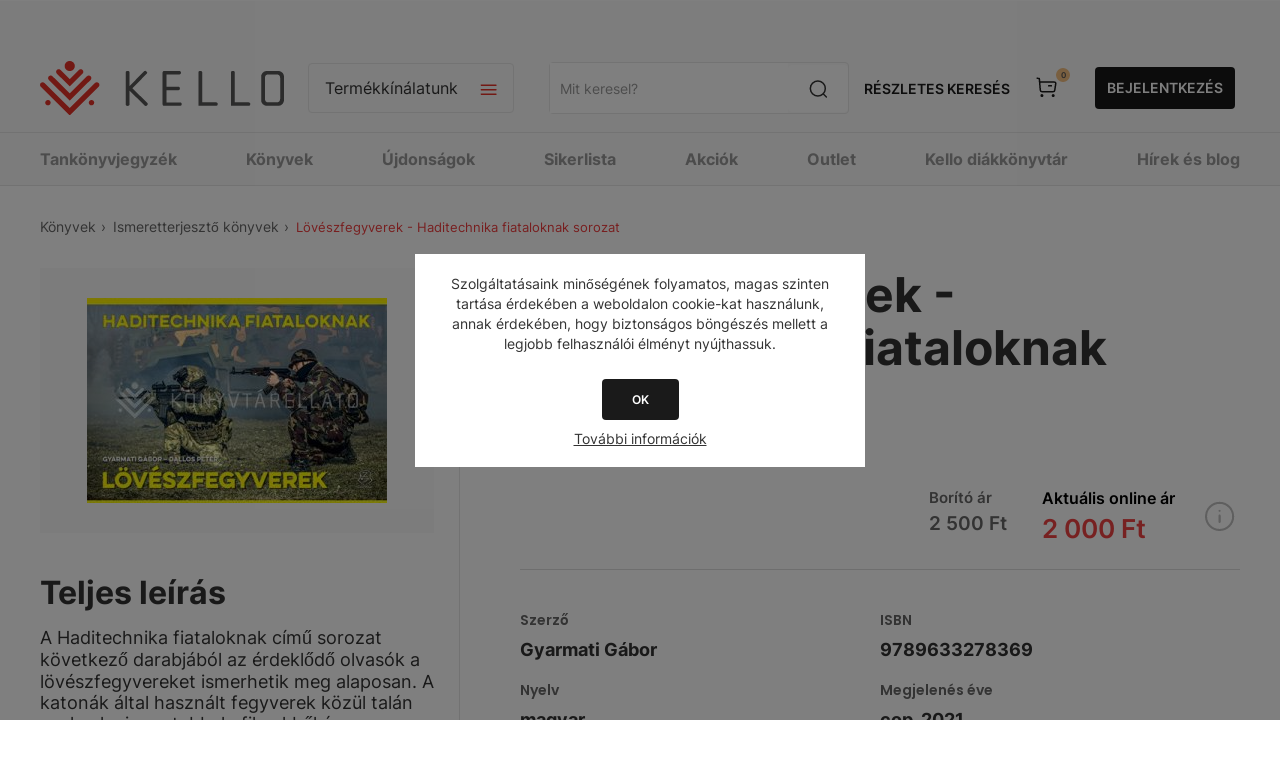

--- FILE ---
content_type: text/html; charset=utf-8
request_url: https://webshop.kello.hu/loveszfegyverek-haditechnika-fiataloknak-sorozat
body_size: 42605
content:
<!DOCTYPE html><html lang="hu" dir="ltr" class="html-product-details-page"><head><title>Lövészfegyverek - Haditechnika fiataloknak sorozat-KELLO Online könyvesbolt</title><meta charset="UTF-8"><meta name="description" content="Vásárold meg a(z) &#34;Lövészfegyverek&#34; című könyvet a KELLO Webáruházban. Egyszerűen, online, gyors kiszállítással."><meta name="keywords" content=""><meta name="generator" content="nopCommerce"><meta name="viewport" content="width=device-width, initial-scale=1.0, minimum-scale=1.0, maximum-scale=2.0"><link href="https://fonts.googleapis.com/css?family=Open+Sans:400,300,700&amp;display=swap" rel="stylesheet"><script async src="https://www.googletagmanager.com/gtag/js?id=AW-11099863744"></script><script>function gtag(){dataLayer.push(arguments)}window.dataLayer=window.dataLayer||[];gtag("js",new Date);gtag("config","AW-11099863744")</script><script>!function(n,t,i,r,u,f,e){n.fbq||(u=n.fbq=function(){u.callMethod?u.callMethod.apply(u,arguments):u.queue.push(arguments)},n._fbq||(n._fbq=u),u.push=u,u.loaded=!0,u.version="2.0",u.queue=[],f=t.createElement(i),f.async=!0,f.src=r,e=t.getElementsByTagName(i)[0],e.parentNode.insertBefore(f,e))}(window,document,"script","https://connect.facebook.net/en_US/fbevents.js");fbq("init","1115897936492834");fbq("track","PageView")</script><noscript><img height="1" width="1" style="display:none" src="https://www.facebook.com/tr?id=1115897936492834&amp;ev=PageView&amp;noscript=1"></noscript><meta property="og:type" content="product"><meta property="og:title" content="Lövészfegyverek - Haditechnika fiataloknak sorozat"><meta property="og:description" content="Vásárold meg a(z) &#34;Lövészfegyverek&#34; című könyvet a KELLO Webáruházban. Egyszerűen, online, gyors kiszállítással."><meta property="og:image" content="https://cdn.kello.hu/webshop/images/300/fs01//20220131210016/K3001066041.jpg"><meta property="og:image:url" content="https://cdn.kello.hu/webshop/images/300/fs01//20220131210016/K3001066041.jpg"><meta property="og:url" content="https://webshop.kello.hu/loveszfegyverek-haditechnika-fiataloknak-sorozat"><meta property="og:site_name" content="KELLO Webáruház"><meta property="twitter:card" content="summary"><meta property="twitter:site" content="KELLO Webáruház"><meta property="twitter:title" content="Lövészfegyverek - Haditechnika fiataloknak sorozat"><meta property="twitter:description" content="Vásárold meg a(z) &#34;Lövészfegyverek&#34; című könyvet a KELLO Webáruházban. Egyszerűen, online, gyors kiszállítással."><meta property="twitter:image" content="https://cdn.kello.hu/webshop/images/300/fs01//20220131210016/K3001066041.jpg"><meta property="twitter:url" content="https://webshop.kello.hu/loveszfegyverek-haditechnika-fiataloknak-sorozat"><link rel="stylesheet" href="/Plugins/SevenSpikes.Core/Styles/perfect-scrollbar.min.css?v=gHTlk44S_RlCSK8zi-hrGssbqXU"><link rel="stylesheet" href="/Themes/Pavilion/Content/css/styles.css?v=PkKH2f_53rvc7oh669QYPRsKRAA"><link rel="stylesheet" href="/Themes/Pavilion/Content/css/mobile.css?v=Oqtk8QPb16QE5akhL2mYUqe8YJg"><link rel="stylesheet" href="/Themes/Pavilion/Content/css/480.css?v=HqPF623P_hcPI8ab2MXqZ9dS0OA"><link rel="stylesheet" href="/Themes/Pavilion/Content/css/768.css?v=Xk9oFYUI7stf-jt9eqPoKUKoaXM"><link rel="stylesheet" href="/Themes/Pavilion/Content/css/1024.css?v=2Idsrr-Qz24BSvFT6igGeKu5CY0"><link rel="stylesheet" href="/Themes/Pavilion/Content/css/1280.css?v=BNWQXUoWqgjFI9DORI2tp3Uk-cY"><link rel="stylesheet" href="/Plugins/Allwin.Kello.Core/Themes/Pavilion/Content/css/_old/kello_old.css?v=9NwlZ24cTSKRfrvjmQen-RXE7wM"><link rel="stylesheet" href="/Plugins/Allwin.Kello.Core/Themes/Pavilion/Content/css/kello_core.css?v=-NkWIX44nfU1kTeTolU476o6-sw"><link rel="stylesheet" href="/Plugins/Allwin.Kello.Core/Themes/Pavilion/Content/scripts/intl-tel-input/intlTelInput.min.css?v=1Ey1pkL_L87ypcaUWheU06z6EVY"><link rel="stylesheet" href="/lib_npm/magnific-popup/magnific-popup.css?v=9FVHVnzJJ-iqGZGZjjywOIOruIM"><link rel="stylesheet" href="/Plugins/SevenSpikes.Nop.Plugins.MegaMenu/Themes/Pavilion/Content/MegaMenu.css?v=f1OoukFZUXng9YDOznVwnGXp-Dk"><link rel="stylesheet" href="/Plugins/SevenSpikes.Nop.Plugins.AjaxCart/Themes/Pavilion/Content/ajaxCart.css?v=R0qhgyWFlJ3T4zG2Bk53QaxBm98"><link rel="stylesheet" href="/Themes/Pavilion/Content/css/theme.custom-1.css?v=PFqA9k6UiMbcreQe-UDxP31OZYA"><link rel="stylesheet" href="/Plugins/Allwin.Payments.SimplePay/Content/css/PaymentsSimplePay.css?v=m4_9LPmwqDIE11nSAuxZvW2e6Y8"><script type="application/ld+json">{"@context":"http://schema.org/","@type":"Product","name":"Lövészfegyverek - Haditechnika fiataloknak sorozat","image":"https://cdn.kello.hu/webshop/images/o/fs01//20220131210016/K3001066041.jpg","description":"A Haditechnika fiataloknak című sorozat következő darabjából az érdeklődő olvasók a lövészfegyvereket ismerhetik meg alaposan. A katonák által használt fegyverek közül talán ezek a legismertebbek, filmekből és videójátékokból megannyi válfajukkal találkozhattunk. A fiataloknak szóló népszerűsítő füzet első felében a kézifegyverek rövid történetét futhatjuk át, az elöltöltős szakállas puskák nehézkes világától eljutunk az automata gépfegyverekig.","sku":"263953","productID":"263953","offers":{"@type":"Offer","price":"2000.00","priceValidUntil":"2027-01-17","priceCurrency":"HUF","url":"https://webshop.kello.hu/loveszfegyverek-haditechnika-fiataloknak-sorozat","itemCondition":"https://schema.org/NewCondition","availability":"http://schema.org/InStock","seller":{"@type":"Organization","name":"KELLO Webáruház","url":"https://webshop.kello.hu/","logo":"https://webshop.kello.hu/Themes/Pavilion/Content/images/logo.png"}}}</script><script type="application/ld+json">{"@context":"http://schema.org/","@type":"BreadcrumbList","itemListElement":[{"@type":"ListItem","position":"1","item":{"@id":"https://webshop.kello.hu/konyv","name":"KÖNYVEK"}},{"@type":"ListItem","position":"2","item":{"@id":"https://webshop.kello.hu/konyv-ismeretterjeszto","name":"ISMERETTERJESZTŐ KÖNYVEK"}}]}</script><script async src="https://www.googletagmanager.com/gtag/js?id=G-3PYLBCTJ7T"></script><script>function gtag(){dataLayer.push(arguments)}window.dataLayer=window.dataLayer||[];gtag("js",new Date);gtag("config","G-3PYLBCTJ7T")</script><script async src="https://www.googletagmanager.com/gtag/js?id=UA-40639608-2"></script><script>function gtag(){dataLayer.push(arguments)}window.dataLayer=window.dataLayer||[];gtag("js",new Date);gtag("config","UA-40639608-2")</script><link rel="canonical" href="https://webshop.kello.hu/loveszfegyverek-haditechnika-fiataloknak-sorozat"><link rel="shortcut icon" href="/icons/icons_0/favicon.ico"><script src="/lib_npm/jquery/jquery.min.js?v=Dyja2Vhom7NK01SI-4IRqch6Ydk"></script><script src="/lib_npm/jquery-validation/jquery.validate.min.js?v=13ZJp_-tTbC-TL0Lh1Tp-BNUKdg"></script><script src="/lib_npm/jquery-validation-unobtrusive/jquery.validate.unobtrusive.min.js?v=OiT7lcAZGTdbOpieRnaaQvghdws"></script><script src="/lib_npm/jquery-ui-dist/jquery-ui.min.js?v=Bd0fAgfUKAqq8bQ2vj6Q3kakJT4"></script><script src="/lib_npm/jquery-migrate/jquery-migrate.min.js?v=OVIJ_fB3r8qMncOuuXeakc8LUKA"></script><body class="kello_root product-details-page-body"><input name="__RequestVerificationToken" type="hidden" value="CfDJ8KFFWBNS7PVJmy6DMAqfi9GOBMOdWASlcV-cKb628cEqiJpB3fa1XDHFN9iwLMO_feKe-Tyolp5gKLsPkTRofyYTf7mxkQkYSHWtQp3KbtQVBRe1_cFrOvgCUWEwr-nBIU7dKbOLg2j0597NMQ1p8Yo"><div class="ajax-loading-block-window" style="display:none"></div><div id="dialog-notifications-success" title="Értesítés" style="display:none"></div><div id="dialog-notifications-error" title="Hiba" style="display:none"></div><div id="dialog-notifications-warning" title="Figyelmeztetés" style="display:none"></div><div id="bar-notification" class="bar-notification-container" data-close="Zárja"></div><!--[if lte IE 8]><div style="clear:both;height:59px;text-align:center;position:relative"><a href="http://www.microsoft.com/windows/internet-explorer/default.aspx" target="_blank"> <img src="/Themes/Pavilion/Content/img/ie_warning.jpg" height="42" width="820" alt="You are using an outdated browser. For a faster, safer browsing experience, upgrade for free today."> </a></div><![endif]--><style>@media screen and (max-width:1440px){#left-side-banner,#right-side-banner{display:none}}@media screen and (min-width:100rem){#left-side-banner{background-image:url('https://webshop.kello.hu/images/thumbs/0347029_KELLO_oldalsobanner_560x1440_bal.png')}#right-side-banner{background-image:url('https://webshop.kello.hu/images/thumbs/0347033_KELLO_oldalsobanner_560x1440_jobb.png')}}@media screen and (min-width:1981px) and (max-width:2048px){#left-side-banner{background-image:url('https://webshop.kello.hu/images/thumbs/0347030_KELLO_oldalsobanner_305x1440_bal.png')}#right-side-banner{background-image:url('https://webshop.kello.hu/images/thumbs/0347034_KELLO_oldalsobanner_305x1440_jobb.png')}}@media screen and (min-width:1601px) and (max-width:1980px){#left-side-banner{background-image:url('https://webshop.kello.hu/images/thumbs/0347031_KELLO_oldalsobanner_270x1440_bal.png')}#right-side-banner{background-image:url('https://webshop.kello.hu/images/thumbs/0347035_KELLO_oldalsobanner_270x1440_jobb.png')}}@media screen and (min-width:1441px) and (max-width:1600px){#left-side-banner{background-image:url('https://webshop.kello.hu/images/thumbs/0347032_KELLO_oldalsobanner_80x1440_bal.png')}#right-side-banner{background-image:url('https://webshop.kello.hu/images/thumbs/0347036_KELLO_oldalsobanner_80x1440_jobb.png')}}</style><div class="master-wrapper-page has-side-banner"><a target="_blank" class="side-banner" href="konyv" id="left-side-banner"></a> <a target="_blank" class="side-banner" href="konyv" id="right-side-banner"></a><div class="header kello_header"><div class="header-upper"><div class="center"></div></div><div class="header-middle"><div class="center"><div class="menu-title"><span>Menu</span></div><div class="header-logo"><a href="/" class="logo"> <img alt="KELLO Webáruház" src="/plugins/allwin.kello.core/Themes/Pavilion/Content/img/kello_logo.svg"> </a></div><div class="header-menu-parent"><div class="header-menu categories-in-side-panel"><div class="close-menu"><span>Vissza</span></div><input type="hidden" value="false" id="isRtlEnabled"><ul class="top-menu"><li><a href="/">Főoldal</a><li class="root-category-items"><a href="/karacsonyra-hangolodva-30">KÖNYVEK 30% KEDVEZMÉNNYEL</a><li class="root-category-items"><a class="with-subcategories" href="/tankonyvjegyzek">TANKÖNYVJEGYZÉK</a><div class="plus-button"></div><div class="sublist-wrap"><ul class="sublist"><li class="back-button"><span>Vissza</span><li class="root-category-items"><a class="with-subcategories" href="/tankonyvjegyzek-1-osztaly">1. OSZTÁLY</a><div class="plus-button"></div><div class="sublist-wrap"><ul class="sublist"><li class="back-button"><span>Vissza</span><li class="root-category-items"><a href="/tankonyvjegyzek-1-osztaly-angol">ANGOL</a><li class="root-category-items"><a href="/tankonyvjegyzek-1-osztaly-egyeb-tantargy">EGYÉB TANTÁRGY</a><li class="root-category-items"><a href="/tankonyvjegyzek-1-osztaly-enek-zene">ÉNEK-ZENE</a><li class="root-category-items"><a href="/tankonyvjegyzek-1-osztaly-hit-es-erkolcstan-etika">HIT ÉS ERKÖLCSTAN, ETIKA</a><li class="root-category-items"><a href="/tankonyvjegyzek-1-osztaly-kepessegfejleszto-sakk">KÉPESSÉGFEJLESZTŐ SAKK</a><li class="root-category-items"><a href="/tankonyvjegyzek-1-osztaly-magyar-nyelv-es-irodalom">MAGYAR NYELV ÉS IRODALOM</a><li class="root-category-items"><a href="/tankonyvjegyzek-1-osztaly-matematika">MATEMATIKA</a><li class="root-category-items"><a href="/tankonyvjegyzek-1-osztaly-nemet">NÉMET</a><li class="root-category-items"><a href="/tankonyvjegyzek-1-osztaly-nemzetisegi">NEMZETISÉGI</a><li class="root-category-items"><a href="/tankonyvjegyzek-1-osztaly-sajatos-nevelesi-igenyu">SAJÁTOS NEVELÉSI IGÉNYŰ</a><li class="root-category-items"><a href="/tankonyvjegyzek-1-osztaly-technika-es-tervezes">TECHNIKA ÉS TERVEZÉS</a></ul></div><li class="root-category-items"><a class="with-subcategories" href="/tankonyvjegyzek-2-osztaly">2. OSZTÁLY</a><div class="plus-button"></div><div class="sublist-wrap"><ul class="sublist"><li class="back-button"><span>Vissza</span><li class="root-category-items"><a href="/tankonyvjegyzek-2-osztaly-angol">ANGOL</a><li class="root-category-items"><a href="/tankonyvjegyzek-2-osztaly-egyeb-tantargy">EGYÉB TANTÁRGY</a><li class="root-category-items"><a href="/tankonyvjegyzek-2-osztaly-enek-zene">ÉNEK-ZENE</a><li class="root-category-items"><a href="/tankonyvjegyzek-2-osztaly-hit-es-erkolcstan-etika">HIT ÉS ERKÖLCSTAN, ETIKA</a><li class="root-category-items"><a href="/tankonyvjegyzek-2-osztaly-kepessegfejleszto-sakk">KÉPESSÉGFEJLESZTŐ SAKK</a><li class="root-category-items"><a href="/tankonyvjegyzek-2-osztaly-magyar-nyelv-es-irodalom">MAGYAR NYELV ÉS IRODALOM</a><li class="root-category-items"><a href="/tankonyvjegyzek-2-osztaly-matematika">MATEMATIKA</a><li class="root-category-items"><a href="/tankonyvjegyzek-2-osztaly-nemet">NÉMET</a><li class="root-category-items"><a href="/tankonyvjegyzek-2-osztaly-nemzetisegi">NEMZETISÉGI</a><li class="root-category-items"><a href="/tankonyvjegyzek-2-osztaly-sajatos-nevelesi-igenyu">SAJÁTOS NEVELÉSI IGÉNYŰ</a><li class="root-category-items"><a href="/tankonyvjegyzek-2-osztaly-technika-es-tervezes">TECHNIKA ÉS TERVEZÉS</a></ul></div><li class="root-category-items"><a class="with-subcategories" href="/tankonyvjegyzek-3-osztaly">3. OSZTÁLY</a><div class="plus-button"></div><div class="sublist-wrap"><ul class="sublist"><li class="back-button"><span>Vissza</span><li class="root-category-items"><a href="/tankonyvjegyzek-3-osztaly-angol">ANGOL</a><li class="root-category-items"><a href="/tankonyvjegyzek-3-osztaly-digitalis-kultura">DIGITÁLIS KULTÚRA</a><li class="root-category-items"><a href="/tankonyvjegyzek-3-osztaly-egyeb-tantargy">EGYÉB TANTÁRGY</a><li class="root-category-items"><a href="/tankonyvjegyzek-3-osztaly-enek-zene">ÉNEK-ZENE</a><li class="root-category-items"><a href="/tankonyvjegyzek-3-osztaly-hit-es-erkolcstan-etika">HIT ÉS ERKÖLCSTAN, ETIKA</a><li class="root-category-items"><a href="/tankonyvjegyzek-3-osztaly-kepessegfejleszto-sakk">KÉPESSÉGFEJLESZTŐ SAKK</a><li class="root-category-items"><a href="/tankonyvjegyzek-3-osztaly-kornyezetismeret">KÖRNYEZETISMERET</a><li class="root-category-items"><a href="/tankonyvjegyzek-3-osztaly-magyar-nyelv-es-irodalom">MAGYAR NYELV ÉS IRODALOM</a><li class="root-category-items"><a href="/tankonyvjegyzek-3-osztaly-matematika">MATEMATIKA</a><li class="root-category-items"><a href="/tankonyvjegyzek-3-osztaly-nemet">NÉMET</a><li class="root-category-items"><a href="/tankonyvjegyzek-3-osztaly-nemzetisegi">NEMZETISÉGI</a><li class="root-category-items"><a href="/tankonyvjegyzek-3-osztaly-sajatos-nevelesi-igenyu">SAJÁTOS NEVELÉSI IGÉNYŰ</a><li class="root-category-items"><a href="/tankonyvjegyzek-3-osztaly-technika-es-tervezes">TECHNIKA ÉS TERVEZÉS</a></ul></div><li class="root-category-items"><a class="with-subcategories" href="/tankonyvjegyzek-4-osztaly">4. OSZTÁLY</a><div class="plus-button"></div><div class="sublist-wrap"><ul class="sublist"><li class="back-button"><span>Vissza</span><li class="root-category-items"><a href="/tankonyvjegyzek-4-osztaly-angol">ANGOL</a><li class="root-category-items"><a href="/tankonyvjegyzek-4-osztaly-digitalis-kultura">DIGITÁLIS KULTÚRA</a><li class="root-category-items"><a href="/tankonyvjegyzek-4-osztaly-egyeb-tantargy">EGYÉB TANTÁRGY</a><li class="root-category-items"><a href="/tankonyvjegyzek-4-osztaly-enek-zene">ÉNEK-ZENE</a><li class="root-category-items"><a href="/tankonyvjegyzek-4-osztaly-hit-es-erkolcstan-etika">HIT ÉS ERKÖLCSTAN, ETIKA</a><li class="root-category-items"><a href="/tankonyvjegyzek-4-osztaly-kepessegfejleszto-sakk">KÉPESSÉGFEJLESZTŐ SAKK</a><li class="root-category-items"><a href="/tankonyvjegyzek-4-osztaly-kornyezetismeret">KÖRNYEZETISMERET</a><li class="root-category-items"><a href="/tankonyvjegyzek-4-osztaly-magyar-nyelv-es-irodalom">MAGYAR NYELV ÉS IRODALOM</a><li class="root-category-items"><a href="/tankonyvjegyzek-4-osztaly-matematika">MATEMATIKA</a><li class="root-category-items"><a href="/tankonyvjegyzek-4-osztaly-nemet">NÉMET</a><li class="root-category-items"><a href="/tankonyvjegyzek-4-osztaly-nemzetisegi">NEMZETISÉGI</a><li class="root-category-items"><a href="/tankonyvjegyzek-4-osztaly-sajatos-nevelesi-igenyu">SAJÁTOS NEVELÉSI IGÉNYŰ</a><li class="root-category-items"><a href="/tankonyvjegyzek-4-osztaly-technika-es-tervezes">TECHNIKA ÉS TERVEZÉS</a></ul></div><li class="root-category-items"><a class="with-subcategories" href="/tankonyvjegyzek-5-osztaly">5. OSZTÁLY</a><div class="plus-button"></div><div class="sublist-wrap"><ul class="sublist"><li class="back-button"><span>Vissza</span><li class="root-category-items"><a href="/tankonyvjegyzek-5-osztaly-angol">ANGOL</a><li class="root-category-items"><a href="/tankonyvjegyzek-5-osztaly-biologia">BIOLÓGIA</a><li class="root-category-items"><a href="/tankonyvjegyzek-5-osztaly-digitalis-kultura">DIGITÁLIS KULTÚRA</a><li class="root-category-items"><a href="/tankonyvjegyzek-5-osztaly-drama-es-szinhaz">DRÁMA ÉS SZÍNHÁZ</a><li class="root-category-items"><a href="/tankonyvjegyzek-5-osztaly-egyeb-tantargy">EGYÉB TANTÁRGY</a><li class="root-category-items"><a href="/tankonyvjegyzek-5-osztaly-enek-zene">ÉNEK-ZENE</a><li class="root-category-items"><a href="/tankonyvjegyzek-5-osztaly-francia">FRANCIA</a><li class="root-category-items"><a href="/tankonyvjegyzek-5-osztaly-hit-es-erkolcstan-etika">HIT ÉS ERKÖLCSTAN, ETIKA</a><li class="root-category-items"><a href="/tankonyvjegyzek-5-osztaly-magyar-nyelv-es-irodalom">MAGYAR NYELV ÉS IRODALOM</a><li class="root-category-items"><a href="/tankonyvjegyzek-5-osztaly-matematika">MATEMATIKA</a><li class="root-category-items"><a href="/tankonyvjegyzek-5-osztaly-nemet">NÉMET</a><li class="root-category-items"><a href="/tankonyvjegyzek-5-osztaly-nemzetisegi">NEMZETISÉGI</a><li class="root-category-items"><a href="/tankonyvjegyzek-5-osztaly-sajatos-nevelesi-igenyu">SAJÁTOS NEVELÉSI IGÉNYŰ</a><li class="root-category-items"><a href="/tankonyvjegyzek-5-osztaly-technika-es-tervezes">TECHNIKA ÉS TERVEZÉS</a><li class="root-category-items"><a href="/tankonyvjegyzek-5-osztaly-termeszettudomany">TERMÉSZETTUDOMÁNY</a><li class="root-category-items"><a href="/tankonyvjegyzek-5-osztaly-tortenelem">TÖRTÉNELEM</a></ul></div><li class="root-category-items"><a class="with-subcategories" href="/tankonyvjegyzek-6-osztaly">6. OSZTÁLY</a><div class="plus-button"></div><div class="sublist-wrap"><ul class="sublist"><li class="back-button"><span>Vissza</span><li class="root-category-items"><a href="/tankonyvjegyzek-6-osztaly-angol">ANGOL</a><li class="root-category-items"><a href="/tankonyvjegyzek-6-osztaly-biologia">BIOLÓGIA</a><li class="root-category-items"><a href="/tankonyvjegyzek-6-osztaly-digitalis-kultura">DIGITÁLIS KULTÚRA</a><li class="root-category-items"><a href="/tankonyvjegyzek-6-osztaly-drama-es-szinhaz">DRÁMA ÉS SZÍNHÁZ</a><li class="root-category-items"><a href="/tankonyvjegyzek-6-osztaly-egyeb-tantargy">EGYÉB TANTÁRGY</a><li class="root-category-items"><a href="/tankonyvjegyzek-6-osztaly-enek-zene">ÉNEK-ZENE</a><li class="root-category-items"><a href="/tankonyvjegyzek-6-osztaly-francia">FRANCIA</a><li class="root-category-items"><a href="/tankonyvjegyzek-6-osztaly-hit-es-erkolcstan-etika">HIT ÉS ERKÖLCSTAN, ETIKA</a><li class="root-category-items"><a href="/tankonyvjegyzek-6-osztaly-hon-es-nepismeret">HON- ÉS NÉPISMERET</a><li class="root-category-items"><a href="/tankonyvjegyzek-6-osztaly-magyar-nyelv-es-irodalom">MAGYAR NYELV ÉS IRODALOM</a><li class="root-category-items"><a href="/tankonyvjegyzek-6-osztaly-matematika">MATEMATIKA</a><li class="root-category-items"><a href="/tankonyvjegyzek-6-osztaly-nemet">NÉMET</a><li class="root-category-items"><a href="/tankonyvjegyzek-6-osztaly-nemzetisegi">NEMZETISÉGI</a><li class="root-category-items"><a href="/tankonyvjegyzek-6-osztaly-sajatos-nevelesi-igenyu">SAJÁTOS NEVELÉSI IGÉNYŰ</a><li class="root-category-items"><a href="/tankonyvjegyzek-6-osztaly-technika-es-tervezes">TECHNIKA ÉS TERVEZÉS</a><li class="root-category-items"><a href="/tankonyvjegyzek-6-osztaly-termeszettudomany">TERMÉSZETTUDOMÁNY</a><li class="root-category-items"><a href="/tankonyvjegyzek-6-osztaly-tortenelem">TÖRTÉNELEM</a></ul></div><li class="root-category-items"><a class="with-subcategories" href="/tankonyvjegyzek-7-osztaly">7. OSZTÁLY</a><div class="plus-button"></div><div class="sublist-wrap"><ul class="sublist"><li class="back-button"><span>Vissza</span><li class="root-category-items"><a href="/tankonyvjegyzek-7-osztaly-angol">ANGOL</a><li class="root-category-items"><a href="/tankonyvjegyzek-7-osztaly-biologia">BIOLÓGIA</a><li class="root-category-items"><a href="/tankonyvjegyzek-7-osztaly-digitalis-kultura">DIGITÁLIS KULTÚRA</a><li class="root-category-items"><a href="/tankonyvjegyzek-7-osztaly-drama-es-szinhaz">DRÁMA ÉS SZÍNHÁZ</a><li class="root-category-items"><a href="/tankonyvjegyzek-7-osztaly-egyeb-tantargy">EGYÉB TANTÁRGY</a><li class="root-category-items"><a href="/tankonyvjegyzek-7-osztaly-enek-zene">ÉNEK-ZENE</a><li class="root-category-items"><a href="/tankonyvjegyzek-7-osztaly-fizika">FIZIKA</a><li class="root-category-items"><a href="/tankonyvjegyzek-7-osztaly-foldrajz">FÖLDRAJZ</a><li class="root-category-items"><a href="/tankonyvjegyzek-7-osztaly-francia">FRANCIA</a><li class="root-category-items"><a href="/tankonyvjegyzek-7-osztaly-hit-es-erkolcstan-etika">HIT ÉS ERKÖLCSTAN, ETIKA</a><li class="root-category-items"><a href="/tankonyvjegyzek-7-osztaly-kemia">KÉMIA</a><li class="root-category-items"><a href="/tankonyvjegyzek-7-osztaly-latin">LATIN</a><li class="root-category-items"><a href="/tankonyvjegyzek-7-osztaly-magyar-nyelv-es-irodalom">MAGYAR NYELV ÉS IRODALOM</a><li class="root-category-items"><a href="/tankonyvjegyzek-7-osztaly-matematika">MATEMATIKA</a><li class="root-category-items"><a href="/tankonyvjegyzek-7-osztaly-nemet">NÉMET</a><li class="root-category-items"><a href="/tankonyvjegyzek-7-osztaly-nemzetisegi">NEMZETISÉGI</a><li class="root-category-items"><a href="/tankonyvjegyzek-7-osztaly-olasz">OLASZ</a><li class="root-category-items"><a href="/tankonyvjegyzek-7-osztaly-orosz">OROSZ</a><li class="root-category-items"><a href="/tankonyvjegyzek-7-osztaly-sajatos-nevelesi-igenyu">SAJÁTOS NEVELÉSI IGÉNYŰ</a><li class="root-category-items"><a href="/tankonyvjegyzek-7-osztaly-spanyol">SPANYOL</a><li class="root-category-items"><a href="/tankonyvjegyzek-7-osztaly-technika-es-tervezes">TECHNIKA ÉS TERVEZÉS</a><li class="root-category-items"><a href="/tankonyvjegyzek-7-osztaly-termeszettudomany">TERMÉSZETTUDOMÁNY</a><li class="root-category-items"><a href="/tankonyvjegyzek-7-osztaly-tortenelem">TÖRTÉNELEM</a></ul></div><li class="root-category-items"><a class="with-subcategories" href="/tankonyvjegyzek-8-osztaly">8. OSZTÁLY</a><div class="plus-button"></div><div class="sublist-wrap"><ul class="sublist"><li class="back-button"><span>Vissza</span><li class="root-category-items"><a href="/tankonyvjegyzek-8-osztaly-allampolgari-ismeretek">ÁLLAMPOLGÁRI ISMERETEK</a><li class="root-category-items"><a href="/tankonyvjegyzek-8-osztaly-angol">ANGOL</a><li class="root-category-items"><a href="/tankonyvjegyzek-8-osztaly-biologia">BIOLÓGIA</a><li class="root-category-items"><a href="/tankonyvjegyzek-8-osztaly-digitalis-kultura">DIGITÁLIS KULTÚRA</a><li class="root-category-items"><a href="/tankonyvjegyzek-8-osztaly-drama-es-szinhaz">DRÁMA ÉS SZÍNHÁZ</a><li class="root-category-items"><a href="/tankonyvjegyzek-8-osztaly-egyeb-tantargy">EGYÉB TANTÁRGY</a><li class="root-category-items"><a href="/tankonyvjegyzek-8-osztaly-enek-zene">ÉNEK-ZENE</a><li class="root-category-items"><a href="/tankonyvjegyzek-8-osztaly-fizika">FIZIKA</a><li class="root-category-items"><a href="/tankonyvjegyzek-8-osztaly-foldrajz">FÖLDRAJZ</a><li class="root-category-items"><a href="/tankonyvjegyzek-8-osztaly-francia">FRANCIA</a><li class="root-category-items"><a href="/tankonyvjegyzek-8-osztaly-hit-es-erkolcstan-etika">HIT ÉS ERKÖLCSTAN, ETIKA</a><li class="root-category-items"><a href="/tankonyvjegyzek-8-osztaly-kemia">KÉMIA</a><li class="root-category-items"><a href="/tankonyvjegyzek-8-osztaly-latin">LATIN</a><li class="root-category-items"><a href="/tankonyvjegyzek-8-osztaly-magyar-nyelv-es-irodalom">MAGYAR NYELV ÉS IRODALOM</a><li class="root-category-items"><a href="/tankonyvjegyzek-8-osztaly-matematika">MATEMATIKA</a><li class="root-category-items"><a href="/tankonyvjegyzek-8-osztaly-nemet">NÉMET</a><li class="root-category-items"><a href="/tankonyvjegyzek-8-osztaly-nemzetisegi">NEMZETISÉGI</a><li class="root-category-items"><a href="/tankonyvjegyzek-8-osztaly-olasz">OLASZ</a><li class="root-category-items"><a href="/tankonyvjegyzek-8-osztaly-orosz">OROSZ</a><li class="root-category-items"><a href="/tankonyvjegyzek-8-osztaly-sajatos-nevelesi-igenyu">SAJÁTOS NEVELÉSI IGÉNYŰ</a><li class="root-category-items"><a href="/tankonyvjegyzek-8-osztaly-spanyol">SPANYOL</a><li class="root-category-items"><a href="/tankonyvjegyzek-8-osztaly-termeszettudomany">TERMÉSZETTUDOMÁNY</a><li class="root-category-items"><a href="/tankonyvjegyzek-8-osztaly-tortenelem">TÖRTÉNELEM</a></ul></div><li class="root-category-items"><a class="with-subcategories" href="/tankonyvjegyzek-9-osztaly">9. OSZTÁLY</a><div class="plus-button"></div><div class="sublist-wrap"><ul class="sublist"><li class="back-button"><span>Vissza</span><li class="root-category-items"><a href="/tankonyvjegyzek-9-osztaly-allampolgari-ismeretek">ÁLLAMPOLGÁRI ISMERETEK</a><li class="root-category-items"><a href="/tankonyvjegyzek-9-osztaly-angol">ANGOL</a><li class="root-category-items"><a href="/tankonyvjegyzek-9-osztaly-biologia">BIOLÓGIA</a><li class="root-category-items"><a href="/tankonyvjegyzek-9-osztaly-digitalis-kultura">DIGITÁLIS KULTÚRA</a><li class="root-category-items"><a href="/tankonyvjegyzek-9-osztaly-drama-es-szinhaz">DRÁMA ÉS SZÍNHÁZ</a><li class="root-category-items"><a href="/tankonyvjegyzek-9-osztaly-egyeb-tantargy">EGYÉB TANTÁRGY</a><li class="root-category-items"><a href="/tankonyvjegyzek-9-osztaly-enek-zene">ÉNEK-ZENE</a><li class="root-category-items"><a href="/tankonyvjegyzek-9-osztaly-fizika">FIZIKA</a><li class="root-category-items"><a href="/tankonyvjegyzek-9-osztaly-foldrajz">FÖLDRAJZ</a><li class="root-category-items"><a href="/tankonyvjegyzek-9-osztaly-francia">FRANCIA</a><li class="root-category-items"><a href="/tankonyvjegyzek-9-osztaly-hit-es-erkolcstan-etika">HIT ÉS ERKÖLCSTAN, ETIKA</a><li class="root-category-items"><a href="/tankonyvjegyzek-9-osztaly-honvedelem">HONVÉDELEM</a><li class="root-category-items"><a href="/tankonyvjegyzek-9-osztaly-japan">JAPÁN</a><li class="root-category-items"><a href="/tankonyvjegyzek-9-osztaly-kemia">KÉMIA</a><li class="root-category-items"><a href="/tankonyvjegyzek-9-osztaly-latin">LATIN</a><li class="root-category-items"><a href="/tankonyvjegyzek-9-osztaly-magyar-nyelv-es-irodalom">MAGYAR NYELV ÉS IRODALOM</a><li class="root-category-items"><a href="/tankonyvjegyzek-9-osztaly-matematika">MATEMATIKA</a><li class="root-category-items"><a href="/tankonyvjegyzek-9-osztaly-nemet">NÉMET</a><li class="root-category-items"><a href="/tankonyvjegyzek-9-osztaly-nemzetisegi">NEMZETISÉGI</a><li class="root-category-items"><a href="/tankonyvjegyzek-9-osztaly-olasz">OLASZ</a><li class="root-category-items"><a href="/tankonyvjegyzek-9-osztaly-orosz">OROSZ</a><li class="root-category-items"><a href="/tankonyvjegyzek-9-osztaly-sajatos-nevelesi-igenyu">SAJÁTOS NEVELÉSI IGÉNYŰ</a><li class="root-category-items"><a href="/tankonyvjegyzek-9-osztaly-spanyol">SPANYOL</a><li class="root-category-items"><a href="/tankonyvjegyzek-9-osztaly-szakkepzes">SZAKKÉPZÉS</a><li class="root-category-items"><a href="/tankonyvjegyzek-9-osztaly-termeszettudomany">TERMÉSZETTUDOMÁNY</a><li class="root-category-items"><a href="/tankonyvjegyzek-9-osztaly-tortenelem">TÖRTÉNELEM</a></ul></div><li class="root-category-items"><a class="with-subcategories" href="/tankonyvjegyzek-10-osztaly">10. OSZTÁLY</a><div class="plus-button"></div><div class="sublist-wrap"><ul class="sublist"><li class="back-button"><span>Vissza</span><li class="root-category-items"><a href="/tankonyvjegyzek-10-osztaly-allampolgari-ismeretek">ÁLLAMPOLGÁRI ISMERETEK</a><li class="root-category-items"><a href="/tankonyvjegyzek-10-osztaly-angol">ANGOL</a><li class="root-category-items"><a href="/tankonyvjegyzek-10-osztaly-biologia">BIOLÓGIA</a><li class="root-category-items"><a href="/tankonyvjegyzek-10-osztaly-digitalis-kultura">DIGITÁLIS KULTÚRA</a><li class="root-category-items"><a href="/tankonyvjegyzek-10-osztaly-drama-es-szinhaz">DRÁMA ÉS SZÍNHÁZ</a><li class="root-category-items"><a href="/tankonyvjegyzek-10-osztaly-egyeb-tantargy">EGYÉB TANTÁRGY</a><li class="root-category-items"><a href="/tankonyvjegyzek-2024-25-10-osztaly-enek-zene">ÉNEK-ZENE</a><li class="root-category-items"><a href="/tankonyvjegyzek-10-osztaly-fizika">FIZIKA</a><li class="root-category-items"><a href="/tankonyvjegyzek-10-osztaly-foldrajz">FÖLDRAJZ</a><li class="root-category-items"><a href="/tankonyvjegyzek-10-osztaly-francia">FRANCIA</a><li class="root-category-items"><a href="/tankonyvjegyzek-10-osztaly-hit-es-erkolcstan-etika">HIT ÉS ERKÖLCSTAN, ETIKA</a><li class="root-category-items"><a href="/tankonyvjegyzek-10-osztaly-honvedelem">HONVÉDELEM</a><li class="root-category-items"><a href="/tankonyvjegyzek-10-osztaly-japan">JAPÁN</a><li class="root-category-items"><a href="/tankonyvjegyzek-10-osztaly-kemia">KÉMIA</a><li class="root-category-items"><a href="/tankonyvjegyzek-10-osztaly-latin">LATIN</a><li class="root-category-items"><a href="/tankonyvjegyzek-10-osztaly-magyar-nyelv-es-irodalom">MAGYAR NYELV ÉS IRODALOM</a><li class="root-category-items"><a href="/tankonyvjegyzek-10-osztaly-matematika">MATEMATIKA</a><li class="root-category-items"><a href="/tankonyvjegyzek-10-osztaly-nemet">NÉMET</a><li class="root-category-items"><a href="/tankonyvjegyzek-10-osztaly-nemzetisegi">NEMZETISÉGI</a><li class="root-category-items"><a href="/tankonyvjegyzek-10-osztaly-olasz">OLASZ</a><li class="root-category-items"><a href="/tankonyvjegyzek-10-osztaly-orosz">OROSZ</a><li class="root-category-items"><a href="/tankonyvjegyzek-10-osztaly-sajatos-nevelesi-igenyu">SAJÁTOS NEVELÉSI IGÉNYŰ</a><li class="root-category-items"><a href="/tankonyvjegyzek-10-osztaly-spanyol">SPANYOL</a><li class="root-category-items"><a href="/tankonyvjegyzek-10-osztaly-szakkepzes">SZAKKÉPZÉS</a><li class="root-category-items"><a href="/tankonyvjegyzek-10-osztaly-termeszettudomany">TERMÉSZETTUDOMÁNY</a><li class="root-category-items"><a href="/tankonyvjegyzek-10-osztaly-tortenelem">TÖRTÉNELEM</a></ul></div><li class="root-category-items"><a class="with-subcategories" href="/tankonyvjegyzek-11-osztaly">11. OSZTÁLY</a><div class="plus-button"></div><div class="sublist-wrap"><ul class="sublist"><li class="back-button"><span>Vissza</span><li class="root-category-items"><a href="/tankonyvjegyzek-11-osztaly-angol">ANGOL</a><li class="root-category-items"><a href="/tankonyvjegyzek-11-osztaly-biologia">BIOLÓGIA</a><li class="root-category-items"><a href="/tankonyvjegyzek-11-osztaly-digitalis-kultura">DIGITÁLIS KULTÚRA</a><li class="root-category-items"><a href="/tankonyvjegyzek-11-osztaly-drama-es-szinhaz">DRÁMA ÉS SZÍNHÁZ</a><li class="root-category-items"><a href="/tankonyvjegyzek-11-osztaly-egyeb-tantargy">EGYÉB TANTÁRGY</a><li class="root-category-items"><a href="/tankonyvjegyzek-11-osztaly-enek-zene">ÉNEK-ZENE</a><li class="root-category-items"><a href="/tankonyvjegyzek-11-osztaly-fizika">FIZIKA</a><li class="root-category-items"><a href="/tankonyvjegyzek-11-osztaly-foldrajz">FÖLDRAJZ</a><li class="root-category-items"><a href="/tankonyvjegyzek-11-osztaly-francia">FRANCIA</a><li class="root-category-items"><a href="/tankonyvjegyzek-11-osztaly-hit-es-erkolcstan-etika">HIT ÉS ERKÖLCSTAN, ETIKA</a><li class="root-category-items"><a href="/tankonyvjegyzek-11-osztaly-honvedelem">HONVÉDELEM</a><li class="root-category-items"><a href="/tankonyvjegyzek-11-osztaly-japan">JAPÁN</a><li class="root-category-items"><a href="/tankonyvjegyzek-11-osztaly-kemia">KÉMIA</a><li class="root-category-items"><a href="/tankonyvjegyzek-11-osztaly-latin">LATIN</a><li class="root-category-items"><a href="/tankonyvjegyzek-11-osztaly-magyar-nyelv-es-irodalom">MAGYAR NYELV ÉS IRODALOM</a><li class="root-category-items"><a href="/tankonyvjegyzek-11-osztaly-matematika">MATEMATIKA</a><li class="root-category-items"><a href="/tankonyvjegyzek-11-osztaly-nemet">NÉMET</a><li class="root-category-items"><a href="/tankonyvjegyzek-11-osztaly-nemzetisegi">NEMZETISÉGI</a><li class="root-category-items"><a href="/tankonyvjegyzek-11-osztaly-olasz">OLASZ</a><li class="root-category-items"><a href="/tankonyvjegyzek-11-osztaly-orosz">OROSZ</a><li class="root-category-items"><a href="/tankonyvjegyzek-11-osztaly-sajatos-nevelesi-igenyu">SAJÁTOS NEVELÉSI IGÉNYŰ</a><li class="root-category-items"><a href="/tankonyvjegyzek-11-osztaly-spanyol">SPANYOL</a><li class="root-category-items"><a href="/tankonyvjegyzek-11-osztaly-szakkepzes">SZAKKÉPZÉS</a><li class="root-category-items"><a href="/tankonyvjegyzek-11-osztaly-termeszettudomany">TERMÉSZETTUDOMÁNY</a><li class="root-category-items"><a href="/tankonyvjegyzek-11-osztaly-tortenelem">TÖRTÉNELEM</a></ul></div><li class="root-category-items"><a class="with-subcategories" href="/tankonyvjegyzek-12-osztaly">12. OSZTÁLY</a><div class="plus-button"></div><div class="sublist-wrap"><ul class="sublist"><li class="back-button"><span>Vissza</span><li class="root-category-items"><a href="/tankonyvjegyzek-12-osztaly-allampolgari-ismeretek">ÁLLAMPOLGÁRI ISMERETEK</a><li class="root-category-items"><a href="/tankonyvjegyzek-12-osztaly-angol">ANGOL</a><li class="root-category-items"><a href="/tankonyvjegyzek-12-osztaly-biologia">BIOLÓGIA</a><li class="root-category-items"><a href="/tankonyvjegyzek-12-osztaly-drama-es-szinhaz">DRÁMA ÉS SZÍNHÁZ</a><li class="root-category-items"><a href="/tankonyvjegyzek-12-osztaly-egyeb-tantargy">EGYÉB TANTÁRGY</a><li class="root-category-items"><a href="/tankonyvjegyzek-12-osztaly-enek-zene">ÉNEK-ZENE</a><li class="root-category-items"><a href="/tankonyvjegyzek-12-osztaly-fizika">FIZIKA</a><li class="root-category-items"><a href="/tankonyvjegyzek-12-osztaly-foldrajz">FÖLDRAJZ</a><li class="root-category-items"><a href="/tankonyvjegyzek-12-osztaly-francia">FRANCIA</a><li class="root-category-items"><a href="/tankonyvjegyzek-12-osztaly-hit-es-erkolcstan-etika">HIT ÉS ERKÖLCSTAN, ETIKA</a><li class="root-category-items"><a href="/tankonyvjegyzek-12-osztaly-honvedelem">HONVÉDELEM</a><li class="root-category-items"><a href="/tankonyvjegyzek-12-osztaly-japan">JAPÁN</a><li class="root-category-items"><a href="/tankonyvjegyzek-12-osztaly-kemia">KÉMIA</a><li class="root-category-items"><a href="/tankonyvjegyzek-12-osztaly-latin">LATIN</a><li class="root-category-items"><a href="/tankonyvjegyzek-12-osztaly-magyar-nyelv-es-irodalom">MAGYAR NYELV ÉS IRODALOM</a><li class="root-category-items"><a href="/tankonyvjegyzek-12-osztaly-matematika">MATEMATIKA</a><li class="root-category-items"><a href="/tankonyvjegyzek-12-osztaly-nemet">NÉMET</a><li class="root-category-items"><a href="/tankonyvjegyzek-12-osztaly-nemzetisegi">NEMZETISÉGI</a><li class="root-category-items"><a href="/tankonyvjegyzek-12-osztaly-olasz">OLASZ</a><li class="root-category-items"><a href="/tankonyvjegyzek-12-osztaly-orosz">OROSZ</a><li class="root-category-items"><a href="/tankonyvjegyzek-12-osztaly-sajatos-nevelesi-igenyu">SAJÁTOS NEVELÉSI IGÉNYŰ</a><li class="root-category-items"><a href="/tankonyvjegyzek-12-osztaly-spanyol">SPANYOL</a><li class="root-category-items"><a href="/tankonyvjegyzek-12-osztaly-szakkepzes">SZAKKÉPZÉS</a><li class="root-category-items"><a href="/tankonyvjegyzek-12-osztaly-tortenelem">TÖRTÉNELEM</a></ul></div><li class="root-category-items"><a class="with-subcategories" href="/tankonyvjegyzek-egyeb-osztaly">EGYÉB OSZTÁLY</a><div class="plus-button"></div><div class="sublist-wrap"><ul class="sublist"><li class="back-button"><span>Vissza</span><li class="root-category-items"><a href="/tankonyvjegyzek-egyeb-osztaly-angol">ANGOL</a><li class="root-category-items"><a href="/tankonyvjegyzek-egyeb-osztaly-biologia">BIOLÓGIA</a><li class="root-category-items"><a href="/tankonyvjegyzek-egyeb-osztaly-francia">FRANCIA</a><li class="root-category-items"><a href="/tankonyvjegyzek-egyeb-osztaly-hit-es-erkolcstan-etika">HIT ÉS ERKÖLCSTAN, ETIKA</a><li class="root-category-items"><a href="/tankonyvjegyzek-egyeb-osztaly-latin">LATIN</a><li class="root-category-items"><a href="/tankonyvjegyzek-egyeb-osztaly-nemet">NÉMET</a><li class="root-category-items"><a href="/tankonyvjegyzek-egyeb-osztaly-orosz">OROSZ</a><li class="root-category-items"><a href="/tankonyvjegyzek-egyeb-osztaly-szakkepzes">SZAKKÉPZÉS</a></ul></div></ul></div><li class="root-category-items"><a class="with-subcategories" href="/ajanlott-olvasmanyok">AJÁNLOTT OLVASMÁNYOK</a><div class="plus-button"></div><div class="sublist-wrap"><ul class="sublist"><li class="back-button"><span>Vissza</span><li class="root-category-items"><a href="/ajanlott-olvasmanyok-1-osztaly">1. OSZTÁLY</a><li class="root-category-items"><a href="/ajanlott-olvasmanyok-2-osztaly">2. OSZTÁLY</a><li class="root-category-items"><a href="/ajanlott-olvasmanyok-3-osztaly">3. OSZTÁLY</a><li class="root-category-items"><a href="/ajanlott-olvasmanyok-4-osztaly">4. OSZTÁLY</a><li class="root-category-items"><a href="/ajanlott-olvasmanyok-5-osztaly">5. OSZTÁLY</a><li class="root-category-items"><a href="/ajanlott-olvasmanyok-6-osztaly">6. OSZTÁLY</a><li class="root-category-items"><a href="/ajanlott-olvasmanyok-7-osztaly">7. OSZTÁLY</a><li class="root-category-items"><a href="/ajanlott-olvasmanyok-8-osztaly">8. OSZTÁLY</a><li class="root-category-items"><a href="/ajanlott-olvasmanyok-9-osztaly">9. OSZTÁLY</a><li class="root-category-items"><a href="/ajanlott-olvasmanyok-10-osztaly">10. OSZTÁLY</a><li class="root-category-items"><a href="/ajanlott-olvasmanyok-11-osztaly">11. OSZTÁLY</a><li class="root-category-items"><a href="/ajanlott-olvasmanyok-12-osztaly">12. OSZTÁLY</a></ul></div><li class="root-category-items"><a class="with-subcategories" href="/akciok">AKCIÓK</a><div class="plus-button"></div><div class="sublist-wrap"><ul class="sublist"><li class="back-button"><span>Vissza</span><li class="root-category-items"><a href="/akciok-mery-ratio-kiado-kedvezmenyes-ajanlata">MÉRY RATIO KIADÓ KEDVEZMÉNYES AJÁNLATA</a><li class="root-category-items"><a href="/akciok-mora-konyvakcio">MÓRA KÖNYVAKCIÓ</a><li class="root-category-items"><a href="/akciok-cddvd-kiarusitas">CD/DVD KIÁRUSÍTÁS</a><li class="root-category-items"><a class="with-subcategories" href="/akciok-outlet">OUTLET</a><div class="plus-button"></div><div class="sublist-wrap"><ul class="sublist"><li class="back-button"><span>Vissza</span><li class="root-category-items"><a href="/akciok-outlet-500-ft-alatt">500 FT ALATT</a><li class="root-category-items"><a href="/akciok-outlet-500-ft-999-ft">500 FT - 999 FT</a><li class="root-category-items"><a href="/akciok-outlet-1000-ft-1499-ft">1000 FT - 1499 FT</a><li class="root-category-items"><a href="/akciok-outlet-1500-ft-1999-ft">1500 FT - 1999 FT</a><li class="root-category-items"><a href="/akciok-outlet-2000-ft-felett">2000 FT FELETT</a></ul></div></ul></div><li class="root-category-items"><a href="/bookr-kids-mesetar">BOOKR KIDS MESETÁR</a><li class="root-category-items"><a class="with-subcategories" href="/erettsegi-felkeszito-konyvek">ÉRETTSÉGI FELKÉSZÍTŐ KÖNYVEK</a><div class="plus-button"></div><div class="sublist-wrap"><ul class="sublist"><li class="back-button"><span>Vissza</span><li class="root-category-items"><a href="/erettsegi-felkeszito-konyvek-angol-nyelv">ANGOL NYELV</a><li class="root-category-items"><a href="/erettsegi-felkeszito-konyvek-biologia">BIOLÓGIA</a><li class="root-category-items"><a href="/erettsegi-felkeszito-konyvek-fizika">FIZIKA</a><li class="root-category-items"><a href="/erettsegi-felkeszito-konyvek-foldrajz">FÖLDRAJZ</a><li class="root-category-items"><a href="/erettsegi-felkeszito-konyvek-informatika">INFORMATIKA</a><li class="root-category-items"><a href="/erettsegi-felkeszito-konyvek-kemia">KÉMIA</a><li class="root-category-items"><a href="/erettsegi-felkeszito-konyvek-magyar-nyelv-es-irodalom">MAGYAR NYELV ÉS IRODALOM</a><li class="root-category-items"><a href="/erettsegi-felkeszito-konyvek-matematika">MATEMATIKA</a><li class="root-category-items"><a href="/erettsegi-felkeszito-konyvek-nemet-nyelv">NÉMET NYELV</a><li class="root-category-items"><a href="/erettsegi-felkeszito-konyvek-tortenelem">TÖRTÉNELEM</a><li class="root-category-items"><a href="/erettsegi-felkeszito-konyvek-tovabbi-nyelvek">TOVÁBBI NYELVEK</a><li class="root-category-items"><a href="/erettsegi-felkeszito-konyvek-tovabbi-tantargyak">TOVÁBBI TANTÁRGYAK</a><li class="root-category-items"><a href="/erettsegi-felkeszito-konyvek-francia-nyelv">FRANCIA NYELV</a></ul></div><li class="root-category-items"><a class="with-subcategories" href="/fejleszto-konyvek">FEJLESZTŐ KÖNYVEK</a><div class="plus-button"></div><div class="sublist-wrap"><ul class="sublist"><li class="back-button"><span>Vissza</span><li class="root-category-items"><a href="/fejleszto-kiadvanyok-ovodai">ÓVODAI</a><li class="root-category-items"><a href="/fejleszto-kiadvanyok-iskolai">ISKOLAI </a><li class="root-category-items"><a href="/fejleszto-konyvek-keszsegfejleszto-konyvek">KÉSZSÉGFEJLESZTŐ KÖNYVEK</a><li class="root-category-items"><a href="/fejleszto-kiadvanyok-hivokepek-szemleltetok">HÍVÓKÉPEK, SZEMLÉLTETŐK</a><li class="root-category-items"><a class="with-subcategories" href="/fejleszto-kiadvanyok-tanulokartya">TANULÓKÁRTYA</a><div class="plus-button"></div><div class="sublist-wrap"><ul class="sublist"><li class="back-button"><span>Vissza</span><li class="root-category-items"><a href="/fejleszto-kiadvanyok-tanulokartya-egyeb">EGYÉB</a><li class="root-category-items"><a href="/fejleszto-kiadvanyok-tanulokartya-idegen-nyelvu">IDEGEN NYELVŰ</a></ul></div><li class="root-category-items"><a href="/fejleszto-konyvek-nyelvkincstar-sorozat">NYELVKINCSTÁR-SOROZAT</a></ul></div><li class="root-category-items"><a href="/hamarosan-rendelheto">HAMAROSAN RENDELHETŐ</a><li class="root-category-items"><a href="/hangoskonyv">HANGOSKÖNYV</a><li class="root-category-items"><a href="/jatekok">JÁTÉKOK</a><li class="root-category-items"><a class="with-subcategories" href="/konyv">KÖNYVEK</a><div class="plus-button"></div><div class="sublist-wrap"><ul class="sublist"><li class="back-button"><span>Vissza</span><li class="root-category-items"><a href="/konyv-album">ALBUM</a><li class="root-category-items"><a href="/konyvek-ezoteria-spiritualis-konyvek">EZOTERIKUS ÉS SPIRITUÁLIS KÖNYVEK</a><li class="root-category-items"><a href="/konyvek-elfestett-konyvek">ÉLFESTETT KÖNYVEK</a><li class="root-category-items"><a href="/konyv-film">FILM</a><li class="root-category-items"><a class="with-subcategories" href="/konyvek-gasztronomia-es-szakacskonyvek">GASZTRONÓMIA ÉS SZAKÁCSKÖNYVEK</a><div class="plus-button"></div><div class="sublist-wrap"><ul class="sublist"><li class="back-button"><span>Vissza</span><li class="root-category-items"><a class="with-subcategories" href="/konyvek-gasztronomia-es-szakacskonyvek-eletmod-konyvek">ÉLETMÓD KÖNYVEK</a><div class="plus-button"></div><div class="sublist-wrap"><ul class="sublist"><li class="back-button"><span>Vissza</span><li class="root-category-items"><a href="/konyvek-gasztronomia-es-szakacskonyvek-eletmod-konyvek-egeszseges-taplalkozas-konyvek">EGÉSZSÉGES TÁPLÁLKOZÁS KÖNYVEK</a><li class="root-category-items"><a href="/konyvek-gasztronomia-es-szakacskonyvek-eletmod-konyvek-specialis-eletmod-konyvek">SPECIÁLIS ÉLETMÓD KÖNYVEK</a></ul></div><li class="root-category-items"><a href="/konyvek-gasztronomia-es-szakacskonyvek-gasztronomiai-konyvek">GASZTRONÓMIAI KÖNYVEK</a><li class="root-category-items"><a class="with-subcategories" href="/konyvek-gasztronomia-es-szakacskonyvek-szakacskonyvek">SZAKÁCSKÖNYVEK</a><div class="plus-button"></div><div class="sublist-wrap"><ul class="sublist"><li class="back-button"><span>Vissza</span><li class="root-category-items"><a href="/konyvek-gasztronomia-es-szakacskonyvek-szakacskonyvek-dietas-konyvek">DIÉTÁS KÖNYVEK</a><li class="root-category-items"><a href="/konyvek-gasztronomia-es-szakacskonyvek-szakacskonyvek-gyerek-szakacskonyv-hozzataplalas-konyv">GYEREK SZAKÁCSKÖNYV, HOZZÁTÁPLÁLÁS KÖNYV</a><li class="root-category-items"><a href="/konyvek-gasztronomia-es-szakacskonyvek-szakacskonyvek-mentes-konyvek">MENTES KÖNYVEK</a><li class="root-category-items"><a href="/konyvek-gasztronomia-es-szakacskonyvek-szakacskonyvek-szakacskonyv-receptes-konyvek">SZAKÁCSKÖNYV, RECEPTES KÖNYVEK</a><li class="root-category-items"><a href="/konyvek-gasztronomia-es-szakacskonyvek-szakacskonyvek-vegetarianus-es-vegan-szakacskonyvek">VEGETÁRIÁNUS ÉS VEGÁN SZAKÁCSKÖNYVEK</a></ul></div></ul></div><li class="root-category-items"><a class="with-subcategories" href="/konyv-gyerekkonyv">GYEREKKÖNYV</a><div class="plus-button"></div><div class="sublist-wrap"><ul class="sublist"><li class="back-button"><span>Vissza</span><li class="root-category-items"><a class="with-subcategories" href="/konyvek-gyerekkonyv-0-2-eves-gyerekeknek-ajanlott-konyvek">0-2 ÉVES GYEREKEKNEK AJÁNLOTT KÖNYVEK</a><div class="plus-button"></div><div class="sublist-wrap"><ul class="sublist"><li class="back-button"><span>Vissza</span><li class="root-category-items"><a href="/konyvek-gyerekkonyv-0-2-eves-gyerekeknek-ajanlott-konyvek-babakonyv">BABAKÖNYV</a><li class="root-category-items"><a href="/konyvek-gyerekkonyv-0-2-eves-gyerekeknek-ajanlott-konyvek-mesekonyv-2-eveseknek">MESEKÖNYV 2 ÉVESEKNEK</a></ul></div><li class="root-category-items"><a href="/konyv-gyerekkonyv-3-6-eves">3-6 ÉVES GYEREKEKNEK AJÁNLOTT KÖNYVEK</a><li class="root-category-items"><a href="/konyv-gyerekkonyv-7-10-eves">7-10 ÉVES GYEREKEKNEK AJÁNLOTT KÖNYVEK</a><li class="root-category-items"><a href="/konyvek-gyerekkonyv-bongeszok">BÖNGÉSZŐK</a><li class="root-category-items"><a href="/konyvek-gyerekkonyv-erzekenyito-mesekonyvek">ÉRZÉKENYÍTŐ MESEKÖNYVEK</a><li class="root-category-items"><a href="/konyv-gyerekkonyv-foglalkoztato">FOGLALKOZTATÓ</a><li class="root-category-items"><a href="/konyvek-gyerekkonyv-karacsonyi-mesekonyv">KARÁCSONYI MESEKÖNYV</a><li class="root-category-items"><a href="/konyv-gyerekkonyv-kepeskonyv">KÉPESKÖNYV</a><li class="root-category-items"><a class="with-subcategories" href="/konyv-gyerekkonyv-mesekonyv">MESEKÖNYV</a><div class="plus-button"></div><div class="sublist-wrap"><ul class="sublist"><li class="back-button"><span>Vissza</span><li class="root-category-items"><a href="/konyvek-gyerekkonyv-mesekonyv-allatmesek">ÁLLATOS MESEKÖNYV</a><li class="root-category-items"><a href="/konyvek-gyerekkonyv-mesekonyv-klasszikus-mesek">KLASSZIKUS MESÉK</a><li class="root-category-items"><a href="/konyvek-gyerekkonyv-mesekonyv-kortars-mesek">KORTÁRS MESÉK</a><li class="root-category-items"><a href="/konyvek-gyerekkonyv-mesekonyv-magyar-mesekonyvek">MAGYAR MESEKÖNYVEK</a><li class="root-category-items"><a href="/konyvek-gyerekkonyv-mesekonyv-mesegyujtemenyek">MESEGYŰJTEMÉNYEK</a><li class="root-category-items"><a href="/konyvek-gyerekkonyv-mesekonyv-tundermesekonyvek">TÜNDÉRMESEKÖNYVEK</a></ul></div><li class="root-category-items"><a href="/konyvek-gyerekkonyv-montessori-konyvek">MONTESSORI KÖNYVEK</a><li class="root-category-items"><a href="/konyvek-gyerekkonyv-zenelo-konyvek">ZENÉLŐ KÖNYVEK</a></ul></div><li class="root-category-items"><a href="/konyvek-gyermeknevelesi-konyvek">GYERMEKNEVELÉSI KÖNYVEK</a><li class="root-category-items"><a href="/konyv-hangoskonyv">HANGOSKÖNYVEK</a><li class="root-category-items"><a class="with-subcategories" href="/konyvek-hobbi-szabadido">HOBBI, SZABADIDŐ</a><div class="plus-button"></div><div class="sublist-wrap"><ul class="sublist"><li class="back-button"><span>Vissza</span><li class="root-category-items"><a href="/konyv-hobbi-egyeb">EGYÉB HOBBI KÖNYVEK</a><li class="root-category-items"><a href="/konyv-hobbi-epitkezes-felujitas">ÉPÍTKEZÉS, FELÚJÍTÁS</a><li class="root-category-items"><a href="/konyv-hobbi-foto">FOTÓ</a><li class="root-category-items"><a href="/konyv-hobbi-horgaszat">HORGÁSZAT</a><li class="root-category-items"><a href="/konyv-hobbi-lakberendezes">LAKBERENDEZÉS</a></ul></div><li class="root-category-items"><a class="with-subcategories" href="/konyv-idegen-nyelvu">IDEGEN NYELVŰ KÖNYV</a><div class="plus-button"></div><div class="sublist-wrap"><ul class="sublist"><li class="back-button"><span>Vissza</span><li class="root-category-items"><a href="/konyv-idegen-nyelvu-konyv-angol">ANGOL NYELVŰ KÖNYVEK</a><li class="root-category-items"><a href="/konyv-idegen-nyelvu-konyv-francia">FRANCIA NYELVŰ KÖNYVEK</a><li class="root-category-items"><a href="/konyv-idegen-nyelvu-konyv-nemet">NÉMET NYELVŰ KÖNYVEK</a><li class="root-category-items"><a href="/konyv-idegen-nyelvu-konyv-olasz">OLASZ NYELVŰ KÖNYVEK</a><li class="root-category-items"><a href="/konyv-idegen-nyelvu-konyv-skandinav-nyelvek">SKANDINÁV NYELVEK</a><li class="root-category-items"><a href="/konyv-idegen-nyelvu-konyv-spanyol">SPANYOL NYELVŰ KÖNYVEK</a><li class="root-category-items"><a href="/konyv-idegen-nyelvu-konyv-szlav-nyelvek">SZLÁV NYELVEK</a><li class="root-category-items"><a href="/konyv-idegen-nyelvu-konyv-tovabbi-nyelvek">TOVÁBBI NYELVEK</a></ul></div><li class="root-category-items"><a class="with-subcategories" href="/konyv-ifjusagi-konyv">IFJÚSÁGI KÖNYV</a><div class="plus-button"></div><div class="sublist-wrap"><ul class="sublist"><li class="back-button"><span>Vissza</span><li class="root-category-items"><a href="/konyv-ifjusagi-konyv-11-14-eves">11-14 ÉVES</a><li class="root-category-items"><a href="/konyv-ifjusagi-konyv-15-ev-felett">15 ÉV FELETT</a><li class="root-category-items"><a href="/konyv-ifjusagi-konyv-tudastar">TUDÁSTÁR</a></ul></div><li class="root-category-items"><a class="with-subcategories" href="/konyv-ismeretterjeszto">ISMERETTERJESZTŐ KÖNYVEK</a><div class="plus-button"></div><div class="sublist-wrap"><ul class="sublist"><li class="back-button"><span>Vissza</span><li class="root-category-items"><a href="/konyv-ismeretterjeszto-allat-es-novenyvilag">ÁLLATOS ÉS NÖVÉNY KÖNYVEK</a><li class="root-category-items"><a href="/konyvek-ismeretterjeszto-atlasz">ATLASZ</a><li class="root-category-items"><a href="/konyv-ismeretterjeszto-boraszat">BORÁSZAT</a><li class="root-category-items"><a href="/konyv-ismeretterjeszto-egeszseg-eletvezetes">EGÉSZSÉGES ÉLETMÓD, ÉLETVEZETÉS</a><li class="root-category-items"><a href="/konyv-ismeretterjeszto-egyeb">EGYÉB ISMERETTERJESZTŐ KÖNYVEK</a><li class="root-category-items"><a href="/konyv-ismeretterjeszto-epiteszet">ÉPÍTÉSZET</a><li class="root-category-items"><a href="/konyv-ismeretterjeszto-gyerekeknek">GYEREKEKNEK</a><li class="root-category-items"><a href="/konyv-ismeretterjeszto-informatika">INFORMATIKAI KÖNYVEK</a><li class="root-category-items"><a href="/konyvek-ismeretterjeszto-mesterseges-intelligencia">MESTERSÉGES INTELLIGENCIA KÖNYVEK</a><li class="root-category-items"><a href="/konyv-ismeretterjeszto-oktatas">OKTATÁS</a><li class="root-category-items"><a href="/konyv-ismeretterjeszto-pedagogia">PEDAGÓGIA KÖNYVEK</a><li class="root-category-items"><a href="/konyv-ismeretterjeszto-pszichologiai-konyvek">PSZICHOLÓGIAI KÖNYVEK</a><li class="root-category-items"><a href="/konyv-ismeretterjeszto-sport">SPORT KÖNYVEK</a><li class="root-category-items"><a href="/konyv-ismeretterjeszto-szepseg-divat">SZÉPSÉG, DIVAT</a><li class="root-category-items"><a href="/konyv-ismeretterjeszto-szinhaz">SZÍNHÁZ</a><li class="root-category-items"><a href="/konyv-ismeretterjeszto-tortenelem">TÖRTÉNELMI KÖNYVEK</a><li class="root-category-items"><a href="/konyv-ismeretterjeszto-tudomanytortenet">TUDOMÁNYTÖRTÉNET</a><li class="root-category-items"><a href="/konyv-ismeretterjeszto-utazas-terkep">UTAZÁS, TÉRKÉP</a><li class="root-category-items"><a href="/konyv-ismeretterjeszto-zene">ZENE</a></ul></div><li class="root-category-items"><a href="/konyv-jatek">JÁTÉK</a><li class="root-category-items"><a href="/konyv-lexikon-kezikonyv">LEXIKON, KÉZIKÖNYV</a><li class="root-category-items"><a class="with-subcategories" href="/konyv-muveszet">MŰVÉSZET</a><div class="plus-button"></div><div class="sublist-wrap"><ul class="sublist"><li class="back-button"><span>Vissza</span><li class="root-category-items"><a href="/konyv-muveszet-iparmuveszet">IPARMŰVÉSZET</a><li class="root-category-items"><a href="/konyv-muveszet-kepzomuveszet">KÉPZŐMŰVÉSZET</a><li class="root-category-items"><a href="/konyv-muveszet-szobraszat">SZOBRÁSZAT</a><li class="root-category-items"><a href="/konyv-muveszet-tanc">TÁNC</a><li class="root-category-items"><a href="/konyv-muveszet-egyeb">EGYÉB MŰVÉSZETI KÖNYVEK</a></ul></div><li class="root-category-items"><a class="with-subcategories" href="/konyv-nyelvkonyv">NYELVKÖNYV</a><div class="plus-button"></div><div class="sublist-wrap"><ul class="sublist"><li class="back-button"><span>Vissza</span><li class="root-category-items"><a href="/konyvek-nyelvkonyv-angol-nyelv">ANGOL NYELV</a><li class="root-category-items"><a href="/konyvek-nyelvkonyv-egyeb-nyelv">EGYÉB NYELV</a><li class="root-category-items"><a href="/konyvek-nyelvkonyv-francia-nyelv">FRANCIA NYELV</a><li class="root-category-items"><a href="/konyvek-nyelvkonyv-hanganyag">HANGANYAG</a><li class="root-category-items"><a href="/konyvek-nyelvkonyv-konnyitett-olvasmanyok">KÖNNYÍTETT OLVASMÁNYOK</a><li class="root-category-items"><a href="/konyvek-nyelvkonyv-magyar-nyelv">MAGYAR NYELV</a><li class="root-category-items"><a href="/konyvek-nyelvkonyv-nemet-nyelv">NÉMET NYELV</a><li class="root-category-items"><a href="/konyvek-nyelvkonyv-olasz-nyelv">OLASZ NYELV</a><li class="root-category-items"><a href="/konyvek-nyelvkonyv-orosz-nyelv">OROSZ NYELV</a><li class="root-category-items"><a href="/konyvek-nyelvkonyv-spanyol-nyelv">SPANYOL NYELV</a></ul></div><li class="root-category-items"><a class="with-subcategories" href="/konyv-oktatas">OKTATÓ, TANULÁST SEGÍTŐ KÖNYVEK</a><div class="plus-button"></div><div class="sublist-wrap"><ul class="sublist"><li class="back-button"><span>Vissza</span><li class="root-category-items"><a href="/konyvek-oktatas-pedagogiai-konyvek">PEDAGÓGIAI KÖNYVEK</a></ul></div><li class="root-category-items"><a href="/konyv-onfejleszto-konyv">ÖNFEJLESZTŐ KÖNYV</a><li class="root-category-items"><a class="with-subcategories" href="/konyv-szepirodalom">SZÉPIRODALOM</a><div class="plus-button"></div><div class="sublist-wrap"><ul class="sublist"><li class="back-button"><span>Vissza</span><li class="root-category-items"><a href="/konyv-szepirodalom-antologia">ANTOLÓGIA</a><li class="root-category-items"><a href="/konyv-szepirodalom-bolcselet">BÖLCSELET</a><li class="root-category-items"><a href="/konyv-szepirodalom-egyeb">EGYÉB SZÉPIRODALMI KÖNYVEK</a><li class="root-category-items"><a class="with-subcategories" href="/konyv-szepirodalom-fantasy-sci-fi">FANTASY, SCI-FI</a><div class="plus-button"></div><div class="sublist-wrap"><ul class="sublist"><li class="back-button"><span>Vissza</span><li class="root-category-items"><a href="/konyvek-szepirodalom-fantasy-sci-fi-egyeb-fantasy-konyvek">EGYÉB FANTASY KÖNYVEK</a><li class="root-category-items"><a href="/konyvek-szepirodalom-fantasy-sci-fi-ifjusagi-fantasy">IFJÚSÁGI FANTASY KÖNYVEK</a><li class="root-category-items"><a href="/konyvek-szepirodalom-fantasy-sci-fi-romantikus-fantasy">ROMANTIKUS FANTASY KÖNYVEK</a></ul></div><li class="root-category-items"><a href="/konyv-szepirodalom-gyerekregeny">GYEREKREGÉNY</a><li class="root-category-items"><a href="/konyvek-szepirodalom-ifjusagi-regeny">IFJÚSÁGI REGÉNY</a><li class="root-category-items"><a href="/konyv-szepirodalom-kepregeny">KÉPREGÉNY</a><li class="root-category-items"><a class="with-subcategories" href="/konyv-szepirodalom-krimi-konyvek">KRIMI KÖNYVEK</a><div class="plus-button"></div><div class="sublist-wrap"><ul class="sublist"><li class="back-button"><span>Vissza</span><li class="root-category-items"><a href="/konyvek-szepirodalom-krimi-konyvek-bunugyi-regeny">BŰNÜGYI REGÉNY</a><li class="root-category-items"><a href="/konyvek-szepirodalom-krimi-konyvek-magyar-krimi">MAGYAR KRIMI</a><li class="root-category-items"><a href="/konyvek-szepirodalom-krimi-konyvek-romantikus-krimi">ROMANTIKUS KRIMI KÖNYVEK</a><li class="root-category-items"><a href="/konyvek-szepirodalom-krimi-konyvek-skandinav-krimi-konyv">SKANDINÁV KRIMI KÖNYV</a><li class="root-category-items"><a href="/konyvek-szepirodalom-krimi-konyvek-thriller">THRILLER KÖNYVEK</a></ul></div><li class="root-category-items"><a href="/konyv-szepirodalom-novella">NOVELLA</a><li class="root-category-items"><a href="/konyv-szepirodalom-proza">PRÓZA</a><li class="root-category-items"><a href="/konyv-szepirodalom-regek-es-mondak">REGÉK ÉS MONDÁK</a><li class="root-category-items"><a href="/konyv-szepirodalom-regeny">REGÉNY</a><li class="root-category-items"><a href="/konyv-szepirodalom-romantikus-konyv">ROMANTIKUS KÖNYV</a><li class="root-category-items"><a href="/konyv-szepirodalom-szinhaz-drama">SZÍNHÁZ, DRÁMA</a><li class="root-category-items"><a href="/konyvek-szepirodalom-tortenelmi-regenyek">TÖRTÉNELMI REGÉNYEK</a><li class="root-category-items"><a href="/konyv-szepirodalom-vers">VERS</a></ul></div><li class="root-category-items"><a href="/konyv-szotar">SZÓTÁR</a><li class="root-category-items"><a class="with-subcategories" href="/konyv-tarsadalomtudomany">TÁRSADALOMTUDOMÁNY</a><div class="plus-button"></div><div class="sublist-wrap"><ul class="sublist"><li class="back-button"><span>Vissza</span><li class="root-category-items"><a href="/konyv-tarsadalomtudomany-egyeb">EGYÉB TÁRSADALOMTUDOMÁNY KÖNYVEK</a><li class="root-category-items"><a href="/konyv-tarsadalomtudomany-eletrajz-interju">ÉLETRAJZI KÖNYV, INTERJÚ</a><li class="root-category-items"><a href="/konyv-tarsadalomtudomany-filozofia">FILOZÓFIA KÖNYVEK</a><li class="root-category-items"><a href="/konyv-tarsadalomtudomany-gazdasag-uzlet">GAZDASÁGI ÉS ÜZLETI KÖNYVEK</a><li class="root-category-items"><a href="/konyv-tarsadalomtudomany-hadtudomany">HADTUDOMÁNY</a><li class="root-category-items"><a href="/konyv-tarsadalomtudomany-irodalomtudomany">IRODALOMTUDOMÁNY</a><li class="root-category-items"><a href="/konyv-tarsadalomtudomany-jog">JOGI KÖNYVEK</a><li class="root-category-items"><a href="/konyv-tarsadalomtudomany-kommunikacio-media">KOMMUNIKÁCIÓ, MÉDIA</a><li class="root-category-items"><a href="/konyv-tarsadalomtudomany-neprajz">NÉPRAJZ</a><li class="root-category-items"><a href="/konyv-tarsadalomtudomany-nyelveszet">NYELVÉSZET</a><li class="root-category-items"><a href="/konyvek-tarsadalomtudomany-oktatas">OKTATÁS</a><li class="root-category-items"><a href="/konyv-tarsadalomtudomany-pedagogia">PEDAGÓGIA</a><li class="root-category-items"><a href="/konyv-tarsadalomtudomany-politika">POLITIKA</a><li class="root-category-items"><a href="/konyv-tarsadalomtudomany-pszichologia">PSZICHOLÓGIA</a><li class="root-category-items"><a href="/konyv-tarsadalomtudomany-szociologia">SZOCIOLÓGIA</a><li class="root-category-items"><a href="/konyv-tarsadalomtudomany-tortenelem">TÖRTÉNELEM</a></ul></div><li class="root-category-items"><a class="with-subcategories" href="/konyv-termeszettudomany">TERMÉSZETTUDOMÁNY</a><div class="plus-button"></div><div class="sublist-wrap"><ul class="sublist"><li class="back-button"><span>Vissza</span><li class="root-category-items"><a href="/konyv-termeszettudomany-allat-es-novenyvilag">ÁLLAT-ÉS NÖVÉNYKÖNYVEK</a><li class="root-category-items"><a href="/konyv-termeszettudomany-biologia">BIOLÓGIAI KÖNYVEK</a><li class="root-category-items"><a href="/konyv-termeszettudomany-csillagaszat">CSILLAGÁSZATI KÖNYV</a><li class="root-category-items"><a href="/konyv-termeszettudomany-egeszseg-eletvezetes">EGÉSZSÉG, ÉLETVEZETÉS</a><li class="root-category-items"><a href="/konyv-termeszettudomany-egyeb">EGYÉB TERMÉSZETTUDOMÁNYI KÖNYVEK</a><li class="root-category-items"><a href="/konyv-termeszettudomany-fizika">FIZIKA KÖNYVEK</a><li class="root-category-items"><a href="/konyv-termeszettudomany-foldrajz">FÖLDRAJZ KÖNYVEK</a><li class="root-category-items"><a href="/konyv-termeszettudomany-jog">JOG</a><li class="root-category-items"><a href="/konyv-termeszettudomany-kemia">KÉMIA KÖNYVEK</a><li class="root-category-items"><a href="/konyv-termeszettudomany-kerteszet">KERTÉSZETI KÖNYVEK</a><li class="root-category-items"><a href="/konyv-termeszettudomany-kornyezetvedelem">KÖRNYEZETVÉDELEM</a><li class="root-category-items"><a href="/konyv-termeszettudomany-matematika">MATEMATIKA KÖNYVEK</a><li class="root-category-items"><a href="/konyv-termeszettudomany-muszaki-tudomanyok">MŰSZAKI TUDOMÁNYOK</a></ul></div><li class="root-category-items"><a href="/konyv-vallas">VALLÁS</a><li class="root-category-items"><a href="/konyv-zene">ZENÉVEL KAPCSOLATOS KÖNYVEK</a></ul></div><li class="root-category-items"><a class="with-subcategories" href="/kotelezo-olvasmanyok">KÖTELEZŐ OLVASMÁNYOK</a><div class="plus-button"></div><div class="sublist-wrap"><ul class="sublist"><li class="back-button"><span>Vissza</span><li class="root-category-items"><a href="/kotelezo-olvasmanyok-1-osztaly">1. OSZTÁLY</a><li class="root-category-items"><a href="/kotelezo-olvasmanyok-2-osztaly">2. OSZTÁLY</a><li class="root-category-items"><a href="/kotelezo-olvasmanyok-3-osztaly">3. OSZTÁLY</a><li class="root-category-items"><a href="/kotelezo-olvasmanyok-4-osztaly">4. OSZTÁLY</a><li class="root-category-items"><a href="/kotelezo-olvasmanyok-5-osztaly">5. OSZTÁLY</a><li class="root-category-items"><a href="/kotelezo-olvasmanyok-6-osztaly">6. OSZTÁLY</a><li class="root-category-items"><a href="/kotelezo-olvasmanyok-7-osztaly">7. OSZTÁLY</a><li class="root-category-items"><a href="/kotelezo-olvasmanyok-8-osztaly">8. OSZTÁLY</a><li class="root-category-items"><a href="/kotelezo-olvasmanyok-9-osztaly">9. OSZTÁLY</a><li class="root-category-items"><a href="/kotelezo-olvasmanyok-10-osztaly">10. OSZTÁLY</a><li class="root-category-items"><a href="/kotelezo-olvasmanyok-11-osztaly">11. OSZTÁLY</a><li class="root-category-items"><a href="/kotelezo-olvasmanyok-12-osztaly">12. OSZTÁLY</a></ul></div><li class="root-category-items"><a class="with-subcategories" href="/nyelvvizsga-felkeszito-konyvek">NYELVVIZSGA FELKÉSZÍTŐ KÖNYVEK</a><div class="plus-button"></div><div class="sublist-wrap"><ul class="sublist"><li class="back-button"><span>Vissza</span><li class="root-category-items"><a href="/nyelvvizsga-felkeszito-konyvek-angol-nyelv">ANGOL NYELVVIZSGA </a><li class="root-category-items"><a href="/nyelvvizsga-felkeszito-konyvek-nemet-nyelv">NÉMET NYELVVIZSGA </a><li class="root-category-items"><a href="/nyelvvizsga-felkeszito-konyvek-francia-nyelv">FRANCIA NYELVVIZSGA </a><li class="root-category-items"><a href="/nyelvvizsga-felkeszito-konyvek-olasz-nyelv">OLASZ NYELVVIZSGA </a><li class="root-category-items"><a href="/nyelvvizsga-felkeszito-konyvek-spanyol-nyelv">SPANYOL NYELVVIZSGA </a></ul></div><li class="root-category-items"><a class="with-subcategories" href="/sajatos-nevelesi-igenyu-kiadvanyok">SAJÁTOS NEVELÉSI IGÉNYŰ KIADVÁNYOK</a><div class="plus-button"></div><div class="sublist-wrap"><ul class="sublist"><li class="back-button"><span>Vissza</span><li class="root-category-items"><a href="/sajatos-nevelesi-igenyu-kiadvanyok-bno-f-71">BNO F 71</a><li class="root-category-items"><a href="/sajatos-nevelesi-igenyu-kiadvanyok-bno-f-84">BNO F 84</a><li class="root-category-items"><a href="/sajatos-nevelesi-igenyu-kiadvanyok-sni-es-btmn">SNI és BTMN</a></ul></div><li class="root-category-items"><a class="with-subcategories" href="/tananyagok">TANANYAGOK</a><div class="plus-button"></div><div class="sublist-wrap"><ul class="sublist"><li class="back-button"><span>Vissza</span><li class="root-category-items"><a class="with-subcategories" href="/tananyagok-1-osztaly">1. OSZTÁLY</a><div class="plus-button"></div><div class="sublist-wrap"><ul class="sublist"><li class="back-button"><span>Vissza</span><li class="root-category-items"><a href="/tananyagok-1-osztaly-angol">ANGOL</a><li class="root-category-items"><a href="/tananyagok-1-osztaly-egyeb">EGYÉB</a><li class="root-category-items"><a href="/tananyagok-1-osztaly-enek-zene">ÉNEK-ZENE</a><li class="root-category-items"><a href="/tananyagok-1-osztaly-kornyezetismeret">KÖRNYEZETISMERET</a><li class="root-category-items"><a href="/tananyagok-1-osztaly-magyar-nyelv-es-irodalom">MAGYAR NYELV ÉS IRODALOM</a><li class="root-category-items"><a href="/tananyagok-1-osztaly-matematika">MATEMATIKA</a><li class="root-category-items"><a href="/tananyagok-1-osztaly-nemzetisegi">NEMZETISÉGI</a><li class="root-category-items"><a href="/tananyagok-1-osztaly-sajatos-nevelesi-igenyu">SAJÁTOS NEVELÉSI IGÉNYŰ</a><li class="root-category-items"><a href="/tananyagok-1-osztaly-vizualis-kultura">VIZUÁLIS KULTÚRA</a></ul></div><li class="root-category-items"><a class="with-subcategories" href="/tananyagok-2-osztaly">2. OSZTÁLY</a><div class="plus-button"></div><div class="sublist-wrap"><ul class="sublist"><li class="back-button"><span>Vissza</span><li class="root-category-items"><a href="/tananyagok-2-osztaly-angol">ANGOL</a><li class="root-category-items"><a href="/tananyagok-2-osztaly-egyeb">EGYÉB</a><li class="root-category-items"><a href="/tananyagok-2-osztaly-kornyezetismeret">KÖRNYEZETISMERET</a><li class="root-category-items"><a href="/tananyagok-2-osztaly-magyar-nyelv-es-irodalom">MAGYAR NYELV ÉS IRODALOM</a><li class="root-category-items"><a href="/tananyagok-2-osztaly-matematika">MATEMATIKA</a><li class="root-category-items"><a href="/tananyagok-2-osztaly-nemzetisegi">NEMZETISÉGI</a><li class="root-category-items"><a href="/tananyagok-2-osztaly-orosz">OROSZ</a><li class="root-category-items"><a href="/tananyagok-2-osztaly-sajatos-nevelesi-igenyu">SAJÁTOS NEVELÉSI IGÉNYŰ</a><li class="root-category-items"><a href="/tananyagok-2-osztaly-vizualis-kultura">VIZUÁLIS KULTÚRA</a></ul></div><li class="root-category-items"><a class="with-subcategories" href="/tananyagok-3-osztaly">3. OSZTÁLY</a><div class="plus-button"></div><div class="sublist-wrap"><ul class="sublist"><li class="back-button"><span>Vissza</span><li class="root-category-items"><a href="/tananyagok-3-osztaly-angol">ANGOL</a><li class="root-category-items"><a href="/tananyagok-3-osztaly-egyeb">EGYÉB</a><li class="root-category-items"><a href="/tananyagok-3-osztaly-enek-zene">ÉNEK-ZENE</a><li class="root-category-items"><a href="/tananyagok-3-osztaly-foldrajz">FÖLDRAJZ</a><li class="root-category-items"><a href="/tananyagok-3-osztaly-kornyezetismeret">KÖRNYEZETISMERET</a><li class="root-category-items"><a href="/tananyagok-3-osztaly-magyar-nyelv-es-irodalom">MAGYAR NYELV ÉS IRODALOM</a><li class="root-category-items"><a href="/tananyagok-3-osztaly-matematika">MATEMATIKA</a><li class="root-category-items"><a href="/tananyagok-3-osztaly-nemet">NÉMET</a><li class="root-category-items"><a href="/tananyagok-3-osztaly-nemzetisegi">NEMZETISÉGI</a><li class="root-category-items"><a href="/tananyagok-3-osztaly-sajatos-nevelesi-igenyu">SAJÁTOS NEVELÉSI IGÉNYŰ</a><li class="root-category-items"><a href="/tananyagok-3-osztaly-termeszetismeret">TERMÉSZETISMERET</a></ul></div><li class="root-category-items"><a class="with-subcategories" href="/tananyagok-4-osztaly">4. OSZTÁLY</a><div class="plus-button"></div><div class="sublist-wrap"><ul class="sublist"><li class="back-button"><span>Vissza</span><li class="root-category-items"><a href="/tananyagok-4-osztaly-angol">ANGOL</a><li class="root-category-items"><a href="/tananyagok-4-osztaly-egyeb">EGYÉB</a><li class="root-category-items"><a href="/tananyagok-4-osztaly-enek-zene">ÉNEK-ZENE</a><li class="root-category-items"><a href="/tananyagok-4-osztaly-foldrajz">FÖLDRAJZ</a><li class="root-category-items"><a href="/tananyagok-4-osztaly-hit-es-erkolcstan-etika">HIT ÉS ERKÖLCSTAN, ETIKA</a><li class="root-category-items"><a href="/tananyagok-4-osztaly-kornyezetismeret">KÖRNYEZETISMERET</a><li class="root-category-items"><a href="/tananyagok-4-osztaly-magyar-nyelv-es-irodalom">MAGYAR NYELV ÉS IRODALOM</a><li class="root-category-items"><a href="/tananyagok-4-osztaly-matematika">MATEMATIKA</a><li class="root-category-items"><a href="/tananyagok-4-osztaly-nemet">NÉMET</a><li class="root-category-items"><a href="/tananyagok-4-osztaly-nemzetisegi">NEMZETISÉGI</a><li class="root-category-items"><a href="/tananyagok-4-osztaly-sajatos-nevelesi-igenyu">SAJÁTOS NEVELÉSI IGÉNYŰ</a><li class="root-category-items"><a href="/tananyagok-4-osztaly-termeszetismeret">TERMÉSZETISMERET</a><li class="root-category-items"><a href="/tananyagok-4-osztaly-vizualis-kultura">VIZUÁLIS KULTÚRA</a></ul></div><li class="root-category-items"><a class="with-subcategories" href="/tananyagok-5-osztaly">5. OSZTÁLY</a><div class="plus-button"></div><div class="sublist-wrap"><ul class="sublist"><li class="back-button"><span>Vissza</span><li class="root-category-items"><a href="/tananyagok-5-osztaly-angol">ANGOL</a><li class="root-category-items"><a href="/tananyagok-5-osztaly-biologia">BIOLÓGIA</a><li class="root-category-items"><a href="/tananyagok-5-osztaly-egyeb">EGYÉB</a><li class="root-category-items"><a href="/tananyagok-5-osztaly-enek-zene">ÉNEK-ZENE</a><li class="root-category-items"><a href="/tananyagok-5-osztaly-fizika">FIZIKA</a><li class="root-category-items"><a href="/tananyagok-5-osztaly-foldrajz">FÖLDRAJZ</a><li class="root-category-items"><a href="/tananyagok-5-osztaly-hit-es-erkolcstan-etika">HIT ÉS ERKÖLCSTAN, ETIKA</a><li class="root-category-items"><a href="/tananyagok-5-osztaly-kemia">KÉMIA</a><li class="root-category-items"><a href="/tananyagok-5-osztaly-kornyezetismeret">KÖRNYEZETISMERET</a><li class="root-category-items"><a href="/tananyagok-5-osztaly-magyar-nyelv-es-irodalom">MAGYAR NYELV ÉS IRODALOM</a><li class="root-category-items"><a href="/tananyagok-5-osztaly-matematika">MATEMATIKA</a><li class="root-category-items"><a href="/tananyagok-5-osztaly-nemet">NÉMET</a><li class="root-category-items"><a href="/tananyagok-5-osztaly-nemzetisegi">NEMZETISÉGI</a><li class="root-category-items"><a href="/tananyagok-5-osztaly-orosz">OROSZ</a><li class="root-category-items"><a href="/tananyagok-5-osztaly-sajatos-nevelesi-igenyu">SAJÁTOS NEVELÉSI IGÉNYŰ</a><li class="root-category-items"><a href="/tananyagok-5-osztaly-termeszetismeret">TERMÉSZETISMERET</a><li class="root-category-items"><a href="/tananyagok-5-osztaly-termeszettudomany">TERMÉSZETTUDOMÁNY</a><li class="root-category-items"><a href="/tananyagok-5-osztaly-tortenelem">TÖRTÉNELEM</a><li class="root-category-items"><a href="/tananyagok-5-osztaly-vizualis-kultura">VIZUÁLIS KULTÚRA</a></ul></div><li class="root-category-items"><a class="with-subcategories" href="/tananyagok-6-osztaly">6. OSZTÁLY</a><div class="plus-button"></div><div class="sublist-wrap"><ul class="sublist"><li class="back-button"><span>Vissza</span><li class="root-category-items"><a href="/tananyagok-6-osztaly-angol">ANGOL</a><li class="root-category-items"><a href="/tananyagok-6-osztaly-biologia">BIOLÓGIA</a><li class="root-category-items"><a href="/tananyagok-6-osztaly-egyeb">EGYÉB</a><li class="root-category-items"><a href="/tananyagok-6-osztaly-enek-zene">ÉNEK-ZENE</a><li class="root-category-items"><a href="/tananyagok-6-osztaly-fizika">FIZIKA</a><li class="root-category-items"><a href="/tananyagok-6-osztaly-foldrajz">FÖLDRAJZ</a><li class="root-category-items"><a href="/tananyagok-6-osztaly-hit-es-erkolcstan-etika">HIT ÉS ERKÖLCSTAN, ETIKA</a><li class="root-category-items"><a href="/tananyagok-6-osztaly-kornyezetismeret">KÖRNYEZETISMERET</a><li class="root-category-items"><a href="/tananyagok-6-osztaly-magyar-nyelv-es-irodalom">MAGYAR NYELV ÉS IRODALOM</a><li class="root-category-items"><a href="/tananyagok-6-osztaly-matematika">MATEMATIKA</a><li class="root-category-items"><a href="/tananyagok-6-osztaly-nemet">NÉMET</a><li class="root-category-items"><a href="/tananyagok-6-osztaly-nemzetisegi">NEMZETISÉGI</a><li class="root-category-items"><a href="/tananyagok-6-osztaly-orosz">OROSZ</a><li class="root-category-items"><a href="/tananyagok-6-osztaly-sajatos-nevelesi-igenyu">SAJÁTOS NEVELÉSI IGÉNYŰ</a><li class="root-category-items"><a href="/tananyagok-6-osztaly-termeszetismeret">TERMÉSZETISMERET</a><li class="root-category-items"><a href="/tananyagok-6-osztaly-termeszettudomany">TERMÉSZETTUDOMÁNY</a><li class="root-category-items"><a href="/tananyagok-6-osztaly-tortenelem">TÖRTÉNELEM</a><li class="root-category-items"><a href="/tananyagok-6-osztaly-vizualis-kultura">VIZUÁLIS KULTÚRA</a></ul></div><li class="root-category-items"><a class="with-subcategories" href="/tananyagok-7-osztaly">7. OSZTÁLY</a><div class="plus-button"></div><div class="sublist-wrap"><ul class="sublist"><li class="back-button"><span>Vissza</span><li class="root-category-items"><a href="/tananyagok-7-osztaly-angol">ANGOL</a><li class="root-category-items"><a href="/tananyagok-7-osztaly-biologia">BIOLÓGIA</a><li class="root-category-items"><a href="/tananyagok-7-osztaly-egyeb">EGYÉB</a><li class="root-category-items"><a href="/tananyagok-7-osztaly-fizika">FIZIKA</a><li class="root-category-items"><a href="/tananyagok-7-osztaly-foldrajz">FÖLDRAJZ</a><li class="root-category-items"><a href="/tananyagok-7-osztaly-kemia">KÉMIA</a><li class="root-category-items"><a href="/tananyagok-7-osztaly-magyar-nyelv-es-irodalom">MAGYAR NYELV ÉS IRODALOM</a><li class="root-category-items"><a href="/tananyagok-7-osztaly-matematika">MATEMATIKA</a><li class="root-category-items"><a href="/tananyagok-7-osztaly-nemet">NÉMET</a><li class="root-category-items"><a href="/tananyagok-7-osztaly-nemzetisegi">NEMZETISÉGI</a><li class="root-category-items"><a href="/tananyagok-7-osztaly-sajatos-nevelesi-igenyu">SAJÁTOS NEVELÉSI IGÉNYŰ</a><li class="root-category-items"><a href="/tananyagok-7-osztaly-termeszettudomany">TERMÉSZETTUDOMÁNY</a><li class="root-category-items"><a href="/tananyagok-7-osztaly-tortenelem">TÖRTÉNELEM</a><li class="root-category-items"><a href="/tananyagok-7-osztaly-vizualis-kultura">VIZUÁLIS KULTÚRA</a></ul></div><li class="root-category-items"><a class="with-subcategories" href="/tananyagok-8-osztaly">8. OSZTÁLY</a><div class="plus-button"></div><div class="sublist-wrap"><ul class="sublist"><li class="back-button"><span>Vissza</span><li class="root-category-items"><a href="/tananyagok-8-osztaly-angol">ANGOL</a><li class="root-category-items"><a href="/tananyagok-8-osztaly-biologia">BIOLÓGIA</a><li class="root-category-items"><a href="/tananyagok-8-osztaly-egyeb">EGYÉB</a><li class="root-category-items"><a href="/tananyagok-8-osztaly-enek-zene">ÉNEK-ZENE</a><li class="root-category-items"><a href="/tananyagok-8-osztaly-fizika">FIZIKA</a><li class="root-category-items"><a href="/tananyagok-8-osztaly-foldrajz">FÖLDRAJZ</a><li class="root-category-items"><a href="/tananyagok-8-osztaly-kemia">KÉMIA</a><li class="root-category-items"><a href="/tananyagok-8-osztaly-magyar-nyelv-es-irodalom">MAGYAR NYELV ÉS IRODALOM</a><li class="root-category-items"><a href="/tananyagok-8-osztaly-matematika">MATEMATIKA</a><li class="root-category-items"><a href="/tananyagok-8-osztaly-nemet">NÉMET</a><li class="root-category-items"><a href="/tananyagok-8-osztaly-nemzetisegi">NEMZETISÉGI</a><li class="root-category-items"><a href="/tananyagok-8-osztaly-sajatos-nevelesi-igenyu">SAJÁTOS NEVELÉSI IGÉNYŰ</a><li class="root-category-items"><a href="/tananyagok-8-osztaly-termeszettudomany">TERMÉSZETTUDOMÁNY</a><li class="root-category-items"><a href="/tananyagok-8-osztaly-tortenelem">TÖRTÉNELEM</a><li class="root-category-items"><a href="/tananyagok-8-osztaly-vizualis-kultura">VIZUÁLIS KULTÚRA</a></ul></div><li class="root-category-items"><a class="with-subcategories" href="/tananyagok-9-osztaly">9. OSZTÁLY</a><div class="plus-button"></div><div class="sublist-wrap"><ul class="sublist"><li class="back-button"><span>Vissza</span><li class="root-category-items"><a href="/tananyagok-9-osztaly-angol">ANGOL</a><li class="root-category-items"><a href="/tananyagok-9-osztaly-biologia">BIOLÓGIA</a><li class="root-category-items"><a href="/tananyagok-9-osztaly-egyeb">EGYÉB</a><li class="root-category-items"><a href="/tananyagok-9-osztaly-enek-zene">ÉNEK-ZENE</a><li class="root-category-items"><a href="/tananyagok-9-osztaly-fizika">FIZIKA</a><li class="root-category-items"><a href="/tananyagok-9-osztaly-foldrajz">FÖLDRAJZ</a><li class="root-category-items"><a href="/tananyagok-9-osztaly-hit-es-erkolcstan-etika">HIT ÉS ERKÖLCSTAN, ETIKA</a><li class="root-category-items"><a href="/tananyagok-9-osztaly-kemia">KÉMIA</a><li class="root-category-items"><a href="/tananyagok-9-osztaly-latin">LATIN</a><li class="root-category-items"><a href="/tananyagok-9-osztaly-magyar-nyelv-es-irodalom">MAGYAR NYELV ÉS IRODALOM</a><li class="root-category-items"><a href="/tananyagok-9-osztaly-matematika">MATEMATIKA</a><li class="root-category-items"><a href="/tananyagok-9-osztaly-nemet">NÉMET</a><li class="root-category-items"><a href="/tananyagok-9-osztaly-nemzetisegi">NEMZETISÉGI</a><li class="root-category-items"><a href="/tananyagok-9-osztaly-olasz">OLASZ</a><li class="root-category-items"><a href="/tananyagok-9-osztaly-szakkepzes">SZAKKÉPZÉS</a><li class="root-category-items"><a href="/tananyagok-9-osztaly-termeszettudomany">TERMÉSZETTUDOMÁNY</a><li class="root-category-items"><a href="/tananyagok-9-osztaly-tortenelem">TÖRTÉNELEM</a></ul></div><li class="root-category-items"><a class="with-subcategories" href="/tananyagok-10-osztaly">10. OSZTÁLY</a><div class="plus-button"></div><div class="sublist-wrap"><ul class="sublist"><li class="back-button"><span>Vissza</span><li class="root-category-items"><a href="/tananyagok-10-osztaly-angol">ANGOL</a><li class="root-category-items"><a href="/tananyagok-10-osztaly-biologia">BIOLÓGIA</a><li class="root-category-items"><a href="/tananyagok-10-osztaly-egyeb">EGYÉB</a><li class="root-category-items"><a href="/tananyagok-10-osztaly-enek-zene">ÉNEK-ZENE</a><li class="root-category-items"><a href="/tananyagok-10-osztaly-fizika">FIZIKA</a><li class="root-category-items"><a href="/tananyagok-10-osztaly-foldrajz">FÖLDRAJZ</a><li class="root-category-items"><a href="/tananyagok-10-osztaly-hit-es-erkolcstan-etika">HIT ÉS ERKÖLCSTAN, ETIKA</a><li class="root-category-items"><a href="/tananyagok-10-osztaly-kemia">KÉMIA</a><li class="root-category-items"><a href="/tananyagok-10-osztaly-magyar-nyelv-es-irodalom">MAGYAR NYELV ÉS IRODALOM</a><li class="root-category-items"><a href="/tananyagok-10-osztaly-matematika">MATEMATIKA</a><li class="root-category-items"><a href="/tananyagok-10-osztaly-nemet">NÉMET</a><li class="root-category-items"><a href="/tananyagok-10-osztaly-nemzetisegi">NEMZETISÉGI</a><li class="root-category-items"><a href="/tananyagok-10-osztaly-olasz">OLASZ</a><li class="root-category-items"><a href="/tananyagok-10-osztaly-szakkepzes">SZAKKÉPZÉS</a><li class="root-category-items"><a href="/tananyagok-10-osztaly-termeszettudomany">TERMÉSZETTUDOMÁNY</a><li class="root-category-items"><a href="/tananyagok-10-osztaly-tortenelem">TÖRTÉNELEM</a></ul></div><li class="root-category-items"><a class="with-subcategories" href="/tananyagok-11-osztaly">11. OSZTÁLY</a><div class="plus-button"></div><div class="sublist-wrap"><ul class="sublist"><li class="back-button"><span>Vissza</span><li class="root-category-items"><a href="/tananyagok-11-osztaly-angol">ANGOL</a><li class="root-category-items"><a href="/tananyagok-11-osztaly-biologia">BIOLÓGIA</a><li class="root-category-items"><a href="/tananyagok-11-osztaly-egyeb">EGYÉB</a><li class="root-category-items"><a href="/tananyagok-11-osztaly-enek-zene">ÉNEK-ZENE</a><li class="root-category-items"><a href="/tananyagok-11-osztaly-filozofia">FILOZÓFIA</a><li class="root-category-items"><a href="/tananyagok-11-osztaly-fizika">FIZIKA</a><li class="root-category-items"><a href="/tananyagok-11-osztaly-foldrajz">FÖLDRAJZ</a><li class="root-category-items"><a href="/tananyagok-11-osztaly-hit-es-erkolcstan-etika">HIT ÉS ERKÖLCSTAN, ETIKA</a><li class="root-category-items"><a href="/tananyagok-11-osztaly-kemia">KÉMIA</a><li class="root-category-items"><a href="/tananyagok-11-osztaly-magyar-nyelv-es-irodalom">MAGYAR NYELV ÉS IRODALOM</a><li class="root-category-items"><a href="/tananyagok-11-osztaly-matematika">MATEMATIKA</a><li class="root-category-items"><a href="/tananyagok-11-osztaly-nemet">NÉMET</a><li class="root-category-items"><a href="/tananyagok-11-osztaly-olasz">OLASZ</a><li class="root-category-items"><a href="/tananyagok-11-osztaly-szakkepzes">SZAKKÉPZÉS</a><li class="root-category-items"><a href="/tananyagok-11-osztaly-termeszettudomany">TERMÉSZETTUDOMÁNY</a><li class="root-category-items"><a href="/tananyagok-11-osztaly-tortenelem">TÖRTÉNELEM</a><li class="root-category-items"><a href="/tananyagok-11-osztaly-vizualis-kultura">VIZUÁLIS KULTÚRA</a></ul></div><li class="root-category-items"><a class="with-subcategories" href="/tananyagok-12-osztaly">12. OSZTÁLY</a><div class="plus-button"></div><div class="sublist-wrap"><ul class="sublist"><li class="back-button"><span>Vissza</span><li class="root-category-items"><a href="/tananyagok-12-osztaly-angol">ANGOL</a><li class="root-category-items"><a href="/tananyagok-12-osztaly-biologia">BIOLÓGIA</a><li class="root-category-items"><a href="/tananyagok-12-osztaly-egyeb">EGYÉB</a><li class="root-category-items"><a href="/tananyagok-12-osztaly-enek-zene">ÉNEK-ZENE</a><li class="root-category-items"><a href="/tananyagok-12-osztaly-filozofia">FILOZÓFIA</a><li class="root-category-items"><a href="/tananyagok-12-osztaly-fizika">FIZIKA</a><li class="root-category-items"><a href="/tananyagok-12-osztaly-foldrajz">FÖLDRAJZ</a><li class="root-category-items"><a href="/tananyagok-12-osztaly-francia">FRANCIA</a><li class="root-category-items"><a href="/tananyagok-12-osztaly-hit-es-erkolcstan-etika">HIT ÉS ERKÖLCSTAN, ETIKA</a><li class="root-category-items"><a href="/tananyagok-12-osztaly-informatika">INFORMATIKA</a><li class="root-category-items"><a href="/tananyagok-12-osztaly-kemia">KÉMIA</a><li class="root-category-items"><a href="/tananyagok-12-osztaly-magyar-nyelv-es-irodalom">MAGYAR NYELV ÉS IRODALOM</a><li class="root-category-items"><a href="/tananyagok-12-osztaly-matematika">MATEMATIKA</a><li class="root-category-items"><a href="/tananyagok-12-osztaly-nemet">NÉMET</a><li class="root-category-items"><a href="/tananyagok-12-osztaly-olasz">OLASZ</a><li class="root-category-items"><a href="/tananyagok-12-osztaly-szakkepzes">SZAKKÉPZÉS</a><li class="root-category-items"><a href="/tananyagok-12-osztaly-termeszettudomany">TERMÉSZETTUDOMÁNY</a><li class="root-category-items"><a href="/tananyagok-12-osztaly-tortenelem">TÖRTÉNELEM</a></ul></div><li class="root-category-items"><a class="with-subcategories" href="/tananyagok-egyeb-osztaly">EGYÉB OSZTÁLY</a><div class="plus-button"></div><div class="sublist-wrap"><ul class="sublist"><li class="back-button"><span>Vissza</span><li class="root-category-items"><a href="/tananyagok-egyeb-osztaly-angol">ANGOL</a><li class="root-category-items"><a href="/tananyagok-egyeb-osztaly-nemet">NÉMET</a><li class="root-category-items"><a href="/tananyagok-egyeb-osztaly-szakkepzes">SZAKKÉPZÉS</a></ul></div><li class="root-category-items"><a href="/tananyagok-egyeb">EGYÉB TANANYAGOK</a><li class="root-category-items"><a href="/tananyagok-felsooktatas">FELSŐOKTATÁS</a><li class="root-category-items"><a href="/tananyagok-tanulasi-technikak">TANULÁSI TECHNIKÁK</a><li class="root-category-items"><a href="/tananyagok-zeneoktatas">ZENEOKTATÁS</a></ul></div><li class="root-category-items"><a href="/tananyag-kiarusitas">TANANYAG KIÁRUSÍTÁS</a><li class="root-category-items"><a href="/ujdonsagok">ÚJDONSÁGOK</a><li class="root-category-items"><a href="/zene-film">ZENE, FILM</a></ul><div class="kello_horizontal_resp_menu_container"><ul class="mega-menu" data-isrtlenabled="false" data-enableclickfordropdown="false"><li class="root-category"><a href="/tankonyvjegyzek" title="TANKÖNYVJEGYZÉK"><span> TANKÖNYVJEGYZÉK</span></a><li class="root-category"><a href="/konyv" title="KÖNYVEK"><span> KÖNYVEK</span></a><li class="root-category"><a href="/ujdonsagok" title="ÚJDONSÁGOK"><span> ÚJDONSÁGOK</span></a><li class="root-category"><a href="/sikerlista" title="SIKERLISTA"><span> SIKERLISTA</span></a><li class="root-category"><a href="/akciok" title="AKCIÓK"><span> AKCIÓK</span></a><li class="root-category"><a href="/akciok-outlet" title="OUTLET"><span> OUTLET</span></a><li class="root-category"><a href="/kello-diakkonyvtar" title="KELLO DIÁKKÖNYVTÁR"><span> KELLO DIÁKKÖNYVTÁR</span></a><li><a href="/news" title="Hírek és blog"><span> Hírek és blog</span></a></ul><div class="menu-title"><span>Menu</span></div><ul class="mega-menu-responsive"><li class="root-category"><a href="/tankonyvjegyzek" title="TANKÖNYVJEGYZÉK"><span> TANKÖNYVJEGYZÉK</span></a><li class="root-category"><a href="/konyv" title="KÖNYVEK"><span> KÖNYVEK</span></a><li class="root-category"><a href="/ujdonsagok" title="ÚJDONSÁGOK"><span> ÚJDONSÁGOK</span></a><li class="root-category"><a href="/sikerlista" title="SIKERLISTA"><span> SIKERLISTA</span></a><li class="root-category"><a href="/akciok" title="AKCIÓK"><span> AKCIÓK</span></a><li class="root-category"><a href="/akciok-outlet" title="OUTLET"><span> OUTLET</span></a><li class="root-category"><a href="/kello-diakkonyvtar" title="KELLO DIÁKKÖNYVTÁR"><span> KELLO DIÁKKÖNYVTÁR</span></a><li><a href="/news" title="Hírek és blog"><span> Hírek és blog</span></a></ul></div></div></div><div id="top-menu-container"><div class="category-dropdown"><a href="#" id="top_menu_category_toggle">Termékkínálatunk</a></div><div id="top_menu_category_dropdown_list"><div class="menu-list-wrapper" data-parent="" data-level="0"><ul><li class="header-menu-item" aria-owns="karacsonyra-hangolodva-30-children" data-id="karacsonyra-hangolodva-30"><a href="karacsonyra-hangolodva-30">KÖNYVEK 30% KEDVEZMÉNNYEL</a><li class="header-menu-item" aria-owns="tankonyvjegyzek-children" data-id="tankonyvjegyzek"><a href="tankonyvjegyzek">TANKÖNYVJEGYZÉK</a><li class="header-menu-item" aria-owns="ajanlott-olvasmanyok-children" data-id="ajanlott-olvasmanyok"><a href="ajanlott-olvasmanyok">AJÁNLOTT OLVASMÁNYOK</a><li class="header-menu-item" aria-owns="akciok-children" data-id="akciok"><a href="akciok">AKCIÓK</a><li class="header-menu-item" aria-owns="bookr-kids-mesetar-children" data-id="bookr-kids-mesetar"><a href="bookr-kids-mesetar">BOOKR KIDS MESETÁR</a><li class="header-menu-item" aria-owns="erettsegi-felkeszito-konyvek-children" data-id="erettsegi-felkeszito-konyvek"><a href="erettsegi-felkeszito-konyvek">ÉRETTSÉGI FELKÉSZÍTŐ KÖNYVEK</a><li class="header-menu-item" aria-owns="fejleszto-konyvek-children" data-id="fejleszto-konyvek"><a href="fejleszto-konyvek">FEJLESZTŐ KÖNYVEK</a><li class="header-menu-item" aria-owns="hamarosan-rendelheto-children" data-id="hamarosan-rendelheto"><a href="hamarosan-rendelheto">HAMAROSAN RENDELHETŐ</a><li class="header-menu-item" aria-owns="hangoskonyv-children" data-id="hangoskonyv"><a href="hangoskonyv">HANGOSKÖNYV</a><li class="header-menu-item" aria-owns="jatekok-children" data-id="jatekok"><a href="jatekok">JÁTÉKOK</a><li class="header-menu-item" aria-owns="konyv-children" data-id="konyv"><a href="konyv">KÖNYVEK</a><li class="header-menu-item" aria-owns="kotelezo-olvasmanyok-children" data-id="kotelezo-olvasmanyok"><a href="kotelezo-olvasmanyok">KÖTELEZŐ OLVASMÁNYOK</a><li class="header-menu-item" aria-owns="nyelvvizsga-felkeszito-konyvek-children" data-id="nyelvvizsga-felkeszito-konyvek"><a href="nyelvvizsga-felkeszito-konyvek">NYELVVIZSGA FELKÉSZÍTŐ KÖNYVEK</a><li class="header-menu-item" aria-owns="sajatos-nevelesi-igenyu-kiadvanyok-children" data-id="sajatos-nevelesi-igenyu-kiadvanyok"><a href="sajatos-nevelesi-igenyu-kiadvanyok">SAJÁTOS NEVELÉSI IGÉNYŰ KIADVÁNYOK</a><li class="header-menu-item" aria-owns="tananyagok-children" data-id="tananyagok"><a href="tananyagok">TANANYAGOK</a><li class="header-menu-item" aria-owns="tananyag-kiarusitas-children" data-id="tananyag-kiarusitas"><a href="tananyag-kiarusitas">TANANYAG KIÁRUSÍTÁS</a><li class="header-menu-item" aria-owns="ujdonsagok-children" data-id="ujdonsagok"><a href="ujdonsagok">ÚJDONSÁGOK</a><li class="header-menu-item" aria-owns="zene-film-children" data-id="zene-film"><a href="zene-film">ZENE, FILM</a></ul></div><div id="tankonyvjegyzek-children" class="menu-list-wrapper sub-menu" data-parent="tankonyvjegyzek" data-level="1"><ul><li class="header-menu-item" aria-owns="tankonyvjegyzek-1-osztaly-children" data-id="tankonyvjegyzek-1-osztaly"><a href="tankonyvjegyzek-1-osztaly">1. OSZTÁLY</a><li class="header-menu-item" aria-owns="tankonyvjegyzek-2-osztaly-children" data-id="tankonyvjegyzek-2-osztaly"><a href="tankonyvjegyzek-2-osztaly">2. OSZTÁLY</a><li class="header-menu-item" aria-owns="tankonyvjegyzek-3-osztaly-children" data-id="tankonyvjegyzek-3-osztaly"><a href="tankonyvjegyzek-3-osztaly">3. OSZTÁLY</a><li class="header-menu-item" aria-owns="tankonyvjegyzek-4-osztaly-children" data-id="tankonyvjegyzek-4-osztaly"><a href="tankonyvjegyzek-4-osztaly">4. OSZTÁLY</a><li class="header-menu-item" aria-owns="tankonyvjegyzek-5-osztaly-children" data-id="tankonyvjegyzek-5-osztaly"><a href="tankonyvjegyzek-5-osztaly">5. OSZTÁLY</a><li class="header-menu-item" aria-owns="tankonyvjegyzek-6-osztaly-children" data-id="tankonyvjegyzek-6-osztaly"><a href="tankonyvjegyzek-6-osztaly">6. OSZTÁLY</a><li class="header-menu-item" aria-owns="tankonyvjegyzek-7-osztaly-children" data-id="tankonyvjegyzek-7-osztaly"><a href="tankonyvjegyzek-7-osztaly">7. OSZTÁLY</a><li class="header-menu-item" aria-owns="tankonyvjegyzek-8-osztaly-children" data-id="tankonyvjegyzek-8-osztaly"><a href="tankonyvjegyzek-8-osztaly">8. OSZTÁLY</a><li class="header-menu-item" aria-owns="tankonyvjegyzek-9-osztaly-children" data-id="tankonyvjegyzek-9-osztaly"><a href="tankonyvjegyzek-9-osztaly">9. OSZTÁLY</a><li class="header-menu-item" aria-owns="tankonyvjegyzek-10-osztaly-children" data-id="tankonyvjegyzek-10-osztaly"><a href="tankonyvjegyzek-10-osztaly">10. OSZTÁLY</a><li class="header-menu-item" aria-owns="tankonyvjegyzek-11-osztaly-children" data-id="tankonyvjegyzek-11-osztaly"><a href="tankonyvjegyzek-11-osztaly">11. OSZTÁLY</a><li class="header-menu-item" aria-owns="tankonyvjegyzek-12-osztaly-children" data-id="tankonyvjegyzek-12-osztaly"><a href="tankonyvjegyzek-12-osztaly">12. OSZTÁLY</a><li class="header-menu-item" aria-owns="tankonyvjegyzek-egyeb-osztaly-children" data-id="tankonyvjegyzek-egyeb-osztaly"><a href="tankonyvjegyzek-egyeb-osztaly">EGYÉB OSZTÁLY</a></ul></div><div id="ajanlott-olvasmanyok-children" class="menu-list-wrapper sub-menu" data-parent="ajanlott-olvasmanyok" data-level="1"><ul><li class="header-menu-item" aria-owns="ajanlott-olvasmanyok-1-osztaly-children" data-id="ajanlott-olvasmanyok-1-osztaly"><a href="ajanlott-olvasmanyok-1-osztaly">1. OSZTÁLY</a><li class="header-menu-item" aria-owns="ajanlott-olvasmanyok-2-osztaly-children" data-id="ajanlott-olvasmanyok-2-osztaly"><a href="ajanlott-olvasmanyok-2-osztaly">2. OSZTÁLY</a><li class="header-menu-item" aria-owns="ajanlott-olvasmanyok-3-osztaly-children" data-id="ajanlott-olvasmanyok-3-osztaly"><a href="ajanlott-olvasmanyok-3-osztaly">3. OSZTÁLY</a><li class="header-menu-item" aria-owns="ajanlott-olvasmanyok-4-osztaly-children" data-id="ajanlott-olvasmanyok-4-osztaly"><a href="ajanlott-olvasmanyok-4-osztaly">4. OSZTÁLY</a><li class="header-menu-item" aria-owns="ajanlott-olvasmanyok-5-osztaly-children" data-id="ajanlott-olvasmanyok-5-osztaly"><a href="ajanlott-olvasmanyok-5-osztaly">5. OSZTÁLY</a><li class="header-menu-item" aria-owns="ajanlott-olvasmanyok-6-osztaly-children" data-id="ajanlott-olvasmanyok-6-osztaly"><a href="ajanlott-olvasmanyok-6-osztaly">6. OSZTÁLY</a><li class="header-menu-item" aria-owns="ajanlott-olvasmanyok-7-osztaly-children" data-id="ajanlott-olvasmanyok-7-osztaly"><a href="ajanlott-olvasmanyok-7-osztaly">7. OSZTÁLY</a><li class="header-menu-item" aria-owns="ajanlott-olvasmanyok-8-osztaly-children" data-id="ajanlott-olvasmanyok-8-osztaly"><a href="ajanlott-olvasmanyok-8-osztaly">8. OSZTÁLY</a><li class="header-menu-item" aria-owns="ajanlott-olvasmanyok-9-osztaly-children" data-id="ajanlott-olvasmanyok-9-osztaly"><a href="ajanlott-olvasmanyok-9-osztaly">9. OSZTÁLY</a><li class="header-menu-item" aria-owns="ajanlott-olvasmanyok-10-osztaly-children" data-id="ajanlott-olvasmanyok-10-osztaly"><a href="ajanlott-olvasmanyok-10-osztaly">10. OSZTÁLY</a><li class="header-menu-item" aria-owns="ajanlott-olvasmanyok-11-osztaly-children" data-id="ajanlott-olvasmanyok-11-osztaly"><a href="ajanlott-olvasmanyok-11-osztaly">11. OSZTÁLY</a><li class="header-menu-item" aria-owns="ajanlott-olvasmanyok-12-osztaly-children" data-id="ajanlott-olvasmanyok-12-osztaly"><a href="ajanlott-olvasmanyok-12-osztaly">12. OSZTÁLY</a></ul></div><div id="akciok-children" class="menu-list-wrapper sub-menu" data-parent="akciok" data-level="1"><ul><li class="header-menu-item" aria-owns="akciok-mery-ratio-kiado-kedvezmenyes-ajanlata-children" data-id="akciok-mery-ratio-kiado-kedvezmenyes-ajanlata"><a href="akciok-mery-ratio-kiado-kedvezmenyes-ajanlata">MÉRY RATIO KIADÓ KEDVEZMÉNYES AJÁNLATA</a><li class="header-menu-item" aria-owns="akciok-mora-konyvakcio-children" data-id="akciok-mora-konyvakcio"><a href="akciok-mora-konyvakcio">MÓRA KÖNYVAKCIÓ</a><li class="header-menu-item" aria-owns="akciok-cddvd-kiarusitas-children" data-id="akciok-cddvd-kiarusitas"><a href="akciok-cddvd-kiarusitas">CD/DVD KIÁRUSÍTÁS</a><li class="header-menu-item" aria-owns="akciok-outlet-children" data-id="akciok-outlet"><a href="akciok-outlet">OUTLET</a></ul></div><div id="erettsegi-felkeszito-konyvek-children" class="menu-list-wrapper sub-menu" data-parent="erettsegi-felkeszito-konyvek" data-level="1"><ul><li class="header-menu-item" aria-owns="erettsegi-felkeszito-konyvek-angol-nyelv-children" data-id="erettsegi-felkeszito-konyvek-angol-nyelv"><a href="erettsegi-felkeszito-konyvek-angol-nyelv">ANGOL NYELV</a><li class="header-menu-item" aria-owns="erettsegi-felkeszito-konyvek-biologia-children" data-id="erettsegi-felkeszito-konyvek-biologia"><a href="erettsegi-felkeszito-konyvek-biologia">BIOLÓGIA</a><li class="header-menu-item" aria-owns="erettsegi-felkeszito-konyvek-fizika-children" data-id="erettsegi-felkeszito-konyvek-fizika"><a href="erettsegi-felkeszito-konyvek-fizika">FIZIKA</a><li class="header-menu-item" aria-owns="erettsegi-felkeszito-konyvek-foldrajz-children" data-id="erettsegi-felkeszito-konyvek-foldrajz"><a href="erettsegi-felkeszito-konyvek-foldrajz">FÖLDRAJZ</a><li class="header-menu-item" aria-owns="erettsegi-felkeszito-konyvek-informatika-children" data-id="erettsegi-felkeszito-konyvek-informatika"><a href="erettsegi-felkeszito-konyvek-informatika">INFORMATIKA</a><li class="header-menu-item" aria-owns="erettsegi-felkeszito-konyvek-kemia-children" data-id="erettsegi-felkeszito-konyvek-kemia"><a href="erettsegi-felkeszito-konyvek-kemia">KÉMIA</a><li class="header-menu-item" aria-owns="erettsegi-felkeszito-konyvek-magyar-nyelv-es-irodalom-children" data-id="erettsegi-felkeszito-konyvek-magyar-nyelv-es-irodalom"><a href="erettsegi-felkeszito-konyvek-magyar-nyelv-es-irodalom">MAGYAR NYELV ÉS IRODALOM</a><li class="header-menu-item" aria-owns="erettsegi-felkeszito-konyvek-matematika-children" data-id="erettsegi-felkeszito-konyvek-matematika"><a href="erettsegi-felkeszito-konyvek-matematika">MATEMATIKA</a><li class="header-menu-item" aria-owns="erettsegi-felkeszito-konyvek-nemet-nyelv-children" data-id="erettsegi-felkeszito-konyvek-nemet-nyelv"><a href="erettsegi-felkeszito-konyvek-nemet-nyelv">NÉMET NYELV</a><li class="header-menu-item" aria-owns="erettsegi-felkeszito-konyvek-tortenelem-children" data-id="erettsegi-felkeszito-konyvek-tortenelem"><a href="erettsegi-felkeszito-konyvek-tortenelem">TÖRTÉNELEM</a><li class="header-menu-item" aria-owns="erettsegi-felkeszito-konyvek-tovabbi-nyelvek-children" data-id="erettsegi-felkeszito-konyvek-tovabbi-nyelvek"><a href="erettsegi-felkeszito-konyvek-tovabbi-nyelvek">TOVÁBBI NYELVEK</a><li class="header-menu-item" aria-owns="erettsegi-felkeszito-konyvek-tovabbi-tantargyak-children" data-id="erettsegi-felkeszito-konyvek-tovabbi-tantargyak"><a href="erettsegi-felkeszito-konyvek-tovabbi-tantargyak">TOVÁBBI TANTÁRGYAK</a><li class="header-menu-item" aria-owns="erettsegi-felkeszito-konyvek-francia-nyelv-children" data-id="erettsegi-felkeszito-konyvek-francia-nyelv"><a href="erettsegi-felkeszito-konyvek-francia-nyelv">FRANCIA NYELV</a></ul></div><div id="fejleszto-konyvek-children" class="menu-list-wrapper sub-menu" data-parent="fejleszto-konyvek" data-level="1"><ul><li class="header-menu-item" aria-owns="fejleszto-kiadvanyok-ovodai-children" data-id="fejleszto-kiadvanyok-ovodai"><a href="fejleszto-kiadvanyok-ovodai">ÓVODAI</a><li class="header-menu-item" aria-owns="fejleszto-kiadvanyok-iskolai-children" data-id="fejleszto-kiadvanyok-iskolai"><a href="fejleszto-kiadvanyok-iskolai">ISKOLAI </a><li class="header-menu-item" aria-owns="fejleszto-konyvek-keszsegfejleszto-konyvek-children" data-id="fejleszto-konyvek-keszsegfejleszto-konyvek"><a href="fejleszto-konyvek-keszsegfejleszto-konyvek">KÉSZSÉGFEJLESZTŐ KÖNYVEK</a><li class="header-menu-item" aria-owns="fejleszto-kiadvanyok-hivokepek-szemleltetok-children" data-id="fejleszto-kiadvanyok-hivokepek-szemleltetok"><a href="fejleszto-kiadvanyok-hivokepek-szemleltetok">HÍVÓKÉPEK, SZEMLÉLTETŐK</a><li class="header-menu-item" aria-owns="fejleszto-kiadvanyok-tanulokartya-children" data-id="fejleszto-kiadvanyok-tanulokartya"><a href="fejleszto-kiadvanyok-tanulokartya">TANULÓKÁRTYA</a><li class="header-menu-item" aria-owns="fejleszto-konyvek-nyelvkincstar-sorozat-children" data-id="fejleszto-konyvek-nyelvkincstar-sorozat"><a href="fejleszto-konyvek-nyelvkincstar-sorozat">NYELVKINCSTÁR-SOROZAT</a></ul></div><div id="konyv-children" class="menu-list-wrapper sub-menu" data-parent="konyv" data-level="1"><ul><li class="header-menu-item" aria-owns="konyv-album-children" data-id="konyv-album"><a href="konyv-album">ALBUM</a><li class="header-menu-item" aria-owns="konyvek-ezoteria-spiritualis-konyvek-children" data-id="konyvek-ezoteria-spiritualis-konyvek"><a href="konyvek-ezoteria-spiritualis-konyvek">EZOTERIKUS ÉS SPIRITUÁLIS KÖNYVEK</a><li class="header-menu-item" aria-owns="konyvek-elfestett-konyvek-children" data-id="konyvek-elfestett-konyvek"><a href="konyvek-elfestett-konyvek">ÉLFESTETT KÖNYVEK</a><li class="header-menu-item" aria-owns="konyv-film-children" data-id="konyv-film"><a href="konyv-film">FILM</a><li class="header-menu-item" aria-owns="konyvek-gasztronomia-es-szakacskonyvek-children" data-id="konyvek-gasztronomia-es-szakacskonyvek"><a href="konyvek-gasztronomia-es-szakacskonyvek">GASZTRONÓMIA ÉS SZAKÁCSKÖNYVEK</a><li class="header-menu-item" aria-owns="konyv-gyerekkonyv-children" data-id="konyv-gyerekkonyv"><a href="konyv-gyerekkonyv">GYEREKKÖNYV</a><li class="header-menu-item" aria-owns="konyvek-gyermeknevelesi-konyvek-children" data-id="konyvek-gyermeknevelesi-konyvek"><a href="konyvek-gyermeknevelesi-konyvek">GYERMEKNEVELÉSI KÖNYVEK</a><li class="header-menu-item" aria-owns="konyv-hangoskonyv-children" data-id="konyv-hangoskonyv"><a href="konyv-hangoskonyv">HANGOSKÖNYVEK</a><li class="header-menu-item" aria-owns="konyvek-hobbi-szabadido-children" data-id="konyvek-hobbi-szabadido"><a href="konyvek-hobbi-szabadido">HOBBI, SZABADIDŐ</a><li class="header-menu-item" aria-owns="konyv-idegen-nyelvu-children" data-id="konyv-idegen-nyelvu"><a href="konyv-idegen-nyelvu">IDEGEN NYELVŰ KÖNYV</a><li class="header-menu-item" aria-owns="konyv-ifjusagi-konyv-children" data-id="konyv-ifjusagi-konyv"><a href="konyv-ifjusagi-konyv">IFJÚSÁGI KÖNYV</a><li class="header-menu-item" aria-owns="konyv-ismeretterjeszto-children" data-id="konyv-ismeretterjeszto"><a href="konyv-ismeretterjeszto">ISMERETTERJESZTŐ KÖNYVEK</a><li class="header-menu-item" aria-owns="konyv-jatek-children" data-id="konyv-jatek"><a href="konyv-jatek">JÁTÉK</a><li class="header-menu-item" aria-owns="konyv-lexikon-kezikonyv-children" data-id="konyv-lexikon-kezikonyv"><a href="konyv-lexikon-kezikonyv">LEXIKON, KÉZIKÖNYV</a><li class="header-menu-item" aria-owns="konyv-muveszet-children" data-id="konyv-muveszet"><a href="konyv-muveszet">MŰVÉSZET</a><li class="header-menu-item" aria-owns="konyv-nyelvkonyv-children" data-id="konyv-nyelvkonyv"><a href="konyv-nyelvkonyv">NYELVKÖNYV</a><li class="header-menu-item" aria-owns="konyv-oktatas-children" data-id="konyv-oktatas"><a href="konyv-oktatas">OKTATÓ, TANULÁST SEGÍTŐ KÖNYVEK</a><li class="header-menu-item" aria-owns="konyv-onfejleszto-konyv-children" data-id="konyv-onfejleszto-konyv"><a href="konyv-onfejleszto-konyv">ÖNFEJLESZTŐ KÖNYV</a><li class="header-menu-item" aria-owns="konyv-szepirodalom-children" data-id="konyv-szepirodalom"><a href="konyv-szepirodalom">SZÉPIRODALOM</a><li class="header-menu-item" aria-owns="konyv-szotar-children" data-id="konyv-szotar"><a href="konyv-szotar">SZÓTÁR</a><li class="header-menu-item" aria-owns="konyv-tarsadalomtudomany-children" data-id="konyv-tarsadalomtudomany"><a href="konyv-tarsadalomtudomany">TÁRSADALOMTUDOMÁNY</a><li class="header-menu-item" aria-owns="konyv-termeszettudomany-children" data-id="konyv-termeszettudomany"><a href="konyv-termeszettudomany">TERMÉSZETTUDOMÁNY</a><li class="header-menu-item" aria-owns="konyv-vallas-children" data-id="konyv-vallas"><a href="konyv-vallas">VALLÁS</a><li class="header-menu-item" aria-owns="konyv-zene-children" data-id="konyv-zene"><a href="konyv-zene">ZENÉVEL KAPCSOLATOS KÖNYVEK</a></ul></div><div id="kotelezo-olvasmanyok-children" class="menu-list-wrapper sub-menu" data-parent="kotelezo-olvasmanyok" data-level="1"><ul><li class="header-menu-item" aria-owns="kotelezo-olvasmanyok-1-osztaly-children" data-id="kotelezo-olvasmanyok-1-osztaly"><a href="kotelezo-olvasmanyok-1-osztaly">1. OSZTÁLY</a><li class="header-menu-item" aria-owns="kotelezo-olvasmanyok-2-osztaly-children" data-id="kotelezo-olvasmanyok-2-osztaly"><a href="kotelezo-olvasmanyok-2-osztaly">2. OSZTÁLY</a><li class="header-menu-item" aria-owns="kotelezo-olvasmanyok-3-osztaly-children" data-id="kotelezo-olvasmanyok-3-osztaly"><a href="kotelezo-olvasmanyok-3-osztaly">3. OSZTÁLY</a><li class="header-menu-item" aria-owns="kotelezo-olvasmanyok-4-osztaly-children" data-id="kotelezo-olvasmanyok-4-osztaly"><a href="kotelezo-olvasmanyok-4-osztaly">4. OSZTÁLY</a><li class="header-menu-item" aria-owns="kotelezo-olvasmanyok-5-osztaly-children" data-id="kotelezo-olvasmanyok-5-osztaly"><a href="kotelezo-olvasmanyok-5-osztaly">5. OSZTÁLY</a><li class="header-menu-item" aria-owns="kotelezo-olvasmanyok-6-osztaly-children" data-id="kotelezo-olvasmanyok-6-osztaly"><a href="kotelezo-olvasmanyok-6-osztaly">6. OSZTÁLY</a><li class="header-menu-item" aria-owns="kotelezo-olvasmanyok-7-osztaly-children" data-id="kotelezo-olvasmanyok-7-osztaly"><a href="kotelezo-olvasmanyok-7-osztaly">7. OSZTÁLY</a><li class="header-menu-item" aria-owns="kotelezo-olvasmanyok-8-osztaly-children" data-id="kotelezo-olvasmanyok-8-osztaly"><a href="kotelezo-olvasmanyok-8-osztaly">8. OSZTÁLY</a><li class="header-menu-item" aria-owns="kotelezo-olvasmanyok-9-osztaly-children" data-id="kotelezo-olvasmanyok-9-osztaly"><a href="kotelezo-olvasmanyok-9-osztaly">9. OSZTÁLY</a><li class="header-menu-item" aria-owns="kotelezo-olvasmanyok-10-osztaly-children" data-id="kotelezo-olvasmanyok-10-osztaly"><a href="kotelezo-olvasmanyok-10-osztaly">10. OSZTÁLY</a><li class="header-menu-item" aria-owns="kotelezo-olvasmanyok-11-osztaly-children" data-id="kotelezo-olvasmanyok-11-osztaly"><a href="kotelezo-olvasmanyok-11-osztaly">11. OSZTÁLY</a><li class="header-menu-item" aria-owns="kotelezo-olvasmanyok-12-osztaly-children" data-id="kotelezo-olvasmanyok-12-osztaly"><a href="kotelezo-olvasmanyok-12-osztaly">12. OSZTÁLY</a></ul></div><div id="nyelvvizsga-felkeszito-konyvek-children" class="menu-list-wrapper sub-menu" data-parent="nyelvvizsga-felkeszito-konyvek" data-level="1"><ul><li class="header-menu-item" aria-owns="nyelvvizsga-felkeszito-konyvek-angol-nyelv-children" data-id="nyelvvizsga-felkeszito-konyvek-angol-nyelv"><a href="nyelvvizsga-felkeszito-konyvek-angol-nyelv">ANGOL NYELVVIZSGA </a><li class="header-menu-item" aria-owns="nyelvvizsga-felkeszito-konyvek-nemet-nyelv-children" data-id="nyelvvizsga-felkeszito-konyvek-nemet-nyelv"><a href="nyelvvizsga-felkeszito-konyvek-nemet-nyelv">NÉMET NYELVVIZSGA </a><li class="header-menu-item" aria-owns="nyelvvizsga-felkeszito-konyvek-francia-nyelv-children" data-id="nyelvvizsga-felkeszito-konyvek-francia-nyelv"><a href="nyelvvizsga-felkeszito-konyvek-francia-nyelv">FRANCIA NYELVVIZSGA </a><li class="header-menu-item" aria-owns="nyelvvizsga-felkeszito-konyvek-olasz-nyelv-children" data-id="nyelvvizsga-felkeszito-konyvek-olasz-nyelv"><a href="nyelvvizsga-felkeszito-konyvek-olasz-nyelv">OLASZ NYELVVIZSGA </a><li class="header-menu-item" aria-owns="nyelvvizsga-felkeszito-konyvek-spanyol-nyelv-children" data-id="nyelvvizsga-felkeszito-konyvek-spanyol-nyelv"><a href="nyelvvizsga-felkeszito-konyvek-spanyol-nyelv">SPANYOL NYELVVIZSGA </a></ul></div><div id="sajatos-nevelesi-igenyu-kiadvanyok-children" class="menu-list-wrapper sub-menu" data-parent="sajatos-nevelesi-igenyu-kiadvanyok" data-level="1"><ul><li class="header-menu-item" aria-owns="sajatos-nevelesi-igenyu-kiadvanyok-bno-f-71-children" data-id="sajatos-nevelesi-igenyu-kiadvanyok-bno-f-71"><a href="sajatos-nevelesi-igenyu-kiadvanyok-bno-f-71">BNO F 71</a><li class="header-menu-item" aria-owns="sajatos-nevelesi-igenyu-kiadvanyok-bno-f-84-children" data-id="sajatos-nevelesi-igenyu-kiadvanyok-bno-f-84"><a href="sajatos-nevelesi-igenyu-kiadvanyok-bno-f-84">BNO F 84</a><li class="header-menu-item" aria-owns="sajatos-nevelesi-igenyu-kiadvanyok-sni-es-btmn-children" data-id="sajatos-nevelesi-igenyu-kiadvanyok-sni-es-btmn"><a href="sajatos-nevelesi-igenyu-kiadvanyok-sni-es-btmn">SNI és BTMN</a></ul></div><div id="tananyagok-children" class="menu-list-wrapper sub-menu" data-parent="tananyagok" data-level="1"><ul><li class="header-menu-item" aria-owns="tananyagok-1-osztaly-children" data-id="tananyagok-1-osztaly"><a href="tananyagok-1-osztaly">1. OSZTÁLY</a><li class="header-menu-item" aria-owns="tananyagok-2-osztaly-children" data-id="tananyagok-2-osztaly"><a href="tananyagok-2-osztaly">2. OSZTÁLY</a><li class="header-menu-item" aria-owns="tananyagok-3-osztaly-children" data-id="tananyagok-3-osztaly"><a href="tananyagok-3-osztaly">3. OSZTÁLY</a><li class="header-menu-item" aria-owns="tananyagok-4-osztaly-children" data-id="tananyagok-4-osztaly"><a href="tananyagok-4-osztaly">4. OSZTÁLY</a><li class="header-menu-item" aria-owns="tananyagok-5-osztaly-children" data-id="tananyagok-5-osztaly"><a href="tananyagok-5-osztaly">5. OSZTÁLY</a><li class="header-menu-item" aria-owns="tananyagok-6-osztaly-children" data-id="tananyagok-6-osztaly"><a href="tananyagok-6-osztaly">6. OSZTÁLY</a><li class="header-menu-item" aria-owns="tananyagok-7-osztaly-children" data-id="tananyagok-7-osztaly"><a href="tananyagok-7-osztaly">7. OSZTÁLY</a><li class="header-menu-item" aria-owns="tananyagok-8-osztaly-children" data-id="tananyagok-8-osztaly"><a href="tananyagok-8-osztaly">8. OSZTÁLY</a><li class="header-menu-item" aria-owns="tananyagok-9-osztaly-children" data-id="tananyagok-9-osztaly"><a href="tananyagok-9-osztaly">9. OSZTÁLY</a><li class="header-menu-item" aria-owns="tananyagok-10-osztaly-children" data-id="tananyagok-10-osztaly"><a href="tananyagok-10-osztaly">10. OSZTÁLY</a><li class="header-menu-item" aria-owns="tananyagok-11-osztaly-children" data-id="tananyagok-11-osztaly"><a href="tananyagok-11-osztaly">11. OSZTÁLY</a><li class="header-menu-item" aria-owns="tananyagok-12-osztaly-children" data-id="tananyagok-12-osztaly"><a href="tananyagok-12-osztaly">12. OSZTÁLY</a><li class="header-menu-item" aria-owns="tananyagok-egyeb-osztaly-children" data-id="tananyagok-egyeb-osztaly"><a href="tananyagok-egyeb-osztaly">EGYÉB OSZTÁLY</a><li class="header-menu-item" aria-owns="tananyagok-egyeb-children" data-id="tananyagok-egyeb"><a href="tananyagok-egyeb">EGYÉB TANANYAGOK</a><li class="header-menu-item" aria-owns="tananyagok-felsooktatas-children" data-id="tananyagok-felsooktatas"><a href="tananyagok-felsooktatas">FELSŐOKTATÁS</a><li class="header-menu-item" aria-owns="tananyagok-tanulasi-technikak-children" data-id="tananyagok-tanulasi-technikak"><a href="tananyagok-tanulasi-technikak">TANULÁSI TECHNIKÁK</a><li class="header-menu-item" aria-owns="tananyagok-zeneoktatas-children" data-id="tananyagok-zeneoktatas"><a href="tananyagok-zeneoktatas">ZENEOKTATÁS</a></ul></div><div id="tankonyvjegyzek-1-osztaly-children" class="menu-list-wrapper sub-menu" data-parent="tankonyvjegyzek-1-osztaly" data-level="2"><ul><li class="header-menu-item" aria-owns="tankonyvjegyzek-1-osztaly-angol-children" data-id="tankonyvjegyzek-1-osztaly-angol"><a href="tankonyvjegyzek-1-osztaly-angol">ANGOL</a><li class="header-menu-item" aria-owns="tankonyvjegyzek-1-osztaly-egyeb-tantargy-children" data-id="tankonyvjegyzek-1-osztaly-egyeb-tantargy"><a href="tankonyvjegyzek-1-osztaly-egyeb-tantargy">EGYÉB TANTÁRGY</a><li class="header-menu-item" aria-owns="tankonyvjegyzek-1-osztaly-enek-zene-children" data-id="tankonyvjegyzek-1-osztaly-enek-zene"><a href="tankonyvjegyzek-1-osztaly-enek-zene">ÉNEK-ZENE</a><li class="header-menu-item" aria-owns="tankonyvjegyzek-1-osztaly-hit-es-erkolcstan-etika-children" data-id="tankonyvjegyzek-1-osztaly-hit-es-erkolcstan-etika"><a href="tankonyvjegyzek-1-osztaly-hit-es-erkolcstan-etika">HIT ÉS ERKÖLCSTAN, ETIKA</a><li class="header-menu-item" aria-owns="tankonyvjegyzek-1-osztaly-kepessegfejleszto-sakk-children" data-id="tankonyvjegyzek-1-osztaly-kepessegfejleszto-sakk"><a href="tankonyvjegyzek-1-osztaly-kepessegfejleszto-sakk">KÉPESSÉGFEJLESZTŐ SAKK</a><li class="header-menu-item" aria-owns="tankonyvjegyzek-1-osztaly-magyar-nyelv-es-irodalom-children" data-id="tankonyvjegyzek-1-osztaly-magyar-nyelv-es-irodalom"><a href="tankonyvjegyzek-1-osztaly-magyar-nyelv-es-irodalom">MAGYAR NYELV ÉS IRODALOM</a><li class="header-menu-item" aria-owns="tankonyvjegyzek-1-osztaly-matematika-children" data-id="tankonyvjegyzek-1-osztaly-matematika"><a href="tankonyvjegyzek-1-osztaly-matematika">MATEMATIKA</a><li class="header-menu-item" aria-owns="tankonyvjegyzek-1-osztaly-nemet-children" data-id="tankonyvjegyzek-1-osztaly-nemet"><a href="tankonyvjegyzek-1-osztaly-nemet">NÉMET</a><li class="header-menu-item" aria-owns="tankonyvjegyzek-1-osztaly-nemzetisegi-children" data-id="tankonyvjegyzek-1-osztaly-nemzetisegi"><a href="tankonyvjegyzek-1-osztaly-nemzetisegi">NEMZETISÉGI</a><li class="header-menu-item" aria-owns="tankonyvjegyzek-1-osztaly-sajatos-nevelesi-igenyu-children" data-id="tankonyvjegyzek-1-osztaly-sajatos-nevelesi-igenyu"><a href="tankonyvjegyzek-1-osztaly-sajatos-nevelesi-igenyu">SAJÁTOS NEVELÉSI IGÉNYŰ</a><li class="header-menu-item" aria-owns="tankonyvjegyzek-1-osztaly-technika-es-tervezes-children" data-id="tankonyvjegyzek-1-osztaly-technika-es-tervezes"><a href="tankonyvjegyzek-1-osztaly-technika-es-tervezes">TECHNIKA ÉS TERVEZÉS</a></ul></div><div id="tankonyvjegyzek-2-osztaly-children" class="menu-list-wrapper sub-menu" data-parent="tankonyvjegyzek-2-osztaly" data-level="2"><ul><li class="header-menu-item" aria-owns="tankonyvjegyzek-2-osztaly-angol-children" data-id="tankonyvjegyzek-2-osztaly-angol"><a href="tankonyvjegyzek-2-osztaly-angol">ANGOL</a><li class="header-menu-item" aria-owns="tankonyvjegyzek-2-osztaly-egyeb-tantargy-children" data-id="tankonyvjegyzek-2-osztaly-egyeb-tantargy"><a href="tankonyvjegyzek-2-osztaly-egyeb-tantargy">EGYÉB TANTÁRGY</a><li class="header-menu-item" aria-owns="tankonyvjegyzek-2-osztaly-enek-zene-children" data-id="tankonyvjegyzek-2-osztaly-enek-zene"><a href="tankonyvjegyzek-2-osztaly-enek-zene">ÉNEK-ZENE</a><li class="header-menu-item" aria-owns="tankonyvjegyzek-2-osztaly-hit-es-erkolcstan-etika-children" data-id="tankonyvjegyzek-2-osztaly-hit-es-erkolcstan-etika"><a href="tankonyvjegyzek-2-osztaly-hit-es-erkolcstan-etika">HIT ÉS ERKÖLCSTAN, ETIKA</a><li class="header-menu-item" aria-owns="tankonyvjegyzek-2-osztaly-kepessegfejleszto-sakk-children" data-id="tankonyvjegyzek-2-osztaly-kepessegfejleszto-sakk"><a href="tankonyvjegyzek-2-osztaly-kepessegfejleszto-sakk">KÉPESSÉGFEJLESZTŐ SAKK</a><li class="header-menu-item" aria-owns="tankonyvjegyzek-2-osztaly-magyar-nyelv-es-irodalom-children" data-id="tankonyvjegyzek-2-osztaly-magyar-nyelv-es-irodalom"><a href="tankonyvjegyzek-2-osztaly-magyar-nyelv-es-irodalom">MAGYAR NYELV ÉS IRODALOM</a><li class="header-menu-item" aria-owns="tankonyvjegyzek-2-osztaly-matematika-children" data-id="tankonyvjegyzek-2-osztaly-matematika"><a href="tankonyvjegyzek-2-osztaly-matematika">MATEMATIKA</a><li class="header-menu-item" aria-owns="tankonyvjegyzek-2-osztaly-nemet-children" data-id="tankonyvjegyzek-2-osztaly-nemet"><a href="tankonyvjegyzek-2-osztaly-nemet">NÉMET</a><li class="header-menu-item" aria-owns="tankonyvjegyzek-2-osztaly-nemzetisegi-children" data-id="tankonyvjegyzek-2-osztaly-nemzetisegi"><a href="tankonyvjegyzek-2-osztaly-nemzetisegi">NEMZETISÉGI</a><li class="header-menu-item" aria-owns="tankonyvjegyzek-2-osztaly-sajatos-nevelesi-igenyu-children" data-id="tankonyvjegyzek-2-osztaly-sajatos-nevelesi-igenyu"><a href="tankonyvjegyzek-2-osztaly-sajatos-nevelesi-igenyu">SAJÁTOS NEVELÉSI IGÉNYŰ</a><li class="header-menu-item" aria-owns="tankonyvjegyzek-2-osztaly-technika-es-tervezes-children" data-id="tankonyvjegyzek-2-osztaly-technika-es-tervezes"><a href="tankonyvjegyzek-2-osztaly-technika-es-tervezes">TECHNIKA ÉS TERVEZÉS</a></ul></div><div id="tankonyvjegyzek-3-osztaly-children" class="menu-list-wrapper sub-menu" data-parent="tankonyvjegyzek-3-osztaly" data-level="2"><ul><li class="header-menu-item" aria-owns="tankonyvjegyzek-3-osztaly-angol-children" data-id="tankonyvjegyzek-3-osztaly-angol"><a href="tankonyvjegyzek-3-osztaly-angol">ANGOL</a><li class="header-menu-item" aria-owns="tankonyvjegyzek-3-osztaly-digitalis-kultura-children" data-id="tankonyvjegyzek-3-osztaly-digitalis-kultura"><a href="tankonyvjegyzek-3-osztaly-digitalis-kultura">DIGITÁLIS KULTÚRA</a><li class="header-menu-item" aria-owns="tankonyvjegyzek-3-osztaly-egyeb-tantargy-children" data-id="tankonyvjegyzek-3-osztaly-egyeb-tantargy"><a href="tankonyvjegyzek-3-osztaly-egyeb-tantargy">EGYÉB TANTÁRGY</a><li class="header-menu-item" aria-owns="tankonyvjegyzek-3-osztaly-enek-zene-children" data-id="tankonyvjegyzek-3-osztaly-enek-zene"><a href="tankonyvjegyzek-3-osztaly-enek-zene">ÉNEK-ZENE</a><li class="header-menu-item" aria-owns="tankonyvjegyzek-3-osztaly-hit-es-erkolcstan-etika-children" data-id="tankonyvjegyzek-3-osztaly-hit-es-erkolcstan-etika"><a href="tankonyvjegyzek-3-osztaly-hit-es-erkolcstan-etika">HIT ÉS ERKÖLCSTAN, ETIKA</a><li class="header-menu-item" aria-owns="tankonyvjegyzek-3-osztaly-kepessegfejleszto-sakk-children" data-id="tankonyvjegyzek-3-osztaly-kepessegfejleszto-sakk"><a href="tankonyvjegyzek-3-osztaly-kepessegfejleszto-sakk">KÉPESSÉGFEJLESZTŐ SAKK</a><li class="header-menu-item" aria-owns="tankonyvjegyzek-3-osztaly-kornyezetismeret-children" data-id="tankonyvjegyzek-3-osztaly-kornyezetismeret"><a href="tankonyvjegyzek-3-osztaly-kornyezetismeret">KÖRNYEZETISMERET</a><li class="header-menu-item" aria-owns="tankonyvjegyzek-3-osztaly-magyar-nyelv-es-irodalom-children" data-id="tankonyvjegyzek-3-osztaly-magyar-nyelv-es-irodalom"><a href="tankonyvjegyzek-3-osztaly-magyar-nyelv-es-irodalom">MAGYAR NYELV ÉS IRODALOM</a><li class="header-menu-item" aria-owns="tankonyvjegyzek-3-osztaly-matematika-children" data-id="tankonyvjegyzek-3-osztaly-matematika"><a href="tankonyvjegyzek-3-osztaly-matematika">MATEMATIKA</a><li class="header-menu-item" aria-owns="tankonyvjegyzek-3-osztaly-nemet-children" data-id="tankonyvjegyzek-3-osztaly-nemet"><a href="tankonyvjegyzek-3-osztaly-nemet">NÉMET</a><li class="header-menu-item" aria-owns="tankonyvjegyzek-3-osztaly-nemzetisegi-children" data-id="tankonyvjegyzek-3-osztaly-nemzetisegi"><a href="tankonyvjegyzek-3-osztaly-nemzetisegi">NEMZETISÉGI</a><li class="header-menu-item" aria-owns="tankonyvjegyzek-3-osztaly-sajatos-nevelesi-igenyu-children" data-id="tankonyvjegyzek-3-osztaly-sajatos-nevelesi-igenyu"><a href="tankonyvjegyzek-3-osztaly-sajatos-nevelesi-igenyu">SAJÁTOS NEVELÉSI IGÉNYŰ</a><li class="header-menu-item" aria-owns="tankonyvjegyzek-3-osztaly-technika-es-tervezes-children" data-id="tankonyvjegyzek-3-osztaly-technika-es-tervezes"><a href="tankonyvjegyzek-3-osztaly-technika-es-tervezes">TECHNIKA ÉS TERVEZÉS</a></ul></div><div id="tankonyvjegyzek-4-osztaly-children" class="menu-list-wrapper sub-menu" data-parent="tankonyvjegyzek-4-osztaly" data-level="2"><ul><li class="header-menu-item" aria-owns="tankonyvjegyzek-4-osztaly-angol-children" data-id="tankonyvjegyzek-4-osztaly-angol"><a href="tankonyvjegyzek-4-osztaly-angol">ANGOL</a><li class="header-menu-item" aria-owns="tankonyvjegyzek-4-osztaly-digitalis-kultura-children" data-id="tankonyvjegyzek-4-osztaly-digitalis-kultura"><a href="tankonyvjegyzek-4-osztaly-digitalis-kultura">DIGITÁLIS KULTÚRA</a><li class="header-menu-item" aria-owns="tankonyvjegyzek-4-osztaly-egyeb-tantargy-children" data-id="tankonyvjegyzek-4-osztaly-egyeb-tantargy"><a href="tankonyvjegyzek-4-osztaly-egyeb-tantargy">EGYÉB TANTÁRGY</a><li class="header-menu-item" aria-owns="tankonyvjegyzek-4-osztaly-enek-zene-children" data-id="tankonyvjegyzek-4-osztaly-enek-zene"><a href="tankonyvjegyzek-4-osztaly-enek-zene">ÉNEK-ZENE</a><li class="header-menu-item" aria-owns="tankonyvjegyzek-4-osztaly-hit-es-erkolcstan-etika-children" data-id="tankonyvjegyzek-4-osztaly-hit-es-erkolcstan-etika"><a href="tankonyvjegyzek-4-osztaly-hit-es-erkolcstan-etika">HIT ÉS ERKÖLCSTAN, ETIKA</a><li class="header-menu-item" aria-owns="tankonyvjegyzek-4-osztaly-kepessegfejleszto-sakk-children" data-id="tankonyvjegyzek-4-osztaly-kepessegfejleszto-sakk"><a href="tankonyvjegyzek-4-osztaly-kepessegfejleszto-sakk">KÉPESSÉGFEJLESZTŐ SAKK</a><li class="header-menu-item" aria-owns="tankonyvjegyzek-4-osztaly-kornyezetismeret-children" data-id="tankonyvjegyzek-4-osztaly-kornyezetismeret"><a href="tankonyvjegyzek-4-osztaly-kornyezetismeret">KÖRNYEZETISMERET</a><li class="header-menu-item" aria-owns="tankonyvjegyzek-4-osztaly-magyar-nyelv-es-irodalom-children" data-id="tankonyvjegyzek-4-osztaly-magyar-nyelv-es-irodalom"><a href="tankonyvjegyzek-4-osztaly-magyar-nyelv-es-irodalom">MAGYAR NYELV ÉS IRODALOM</a><li class="header-menu-item" aria-owns="tankonyvjegyzek-4-osztaly-matematika-children" data-id="tankonyvjegyzek-4-osztaly-matematika"><a href="tankonyvjegyzek-4-osztaly-matematika">MATEMATIKA</a><li class="header-menu-item" aria-owns="tankonyvjegyzek-4-osztaly-nemet-children" data-id="tankonyvjegyzek-4-osztaly-nemet"><a href="tankonyvjegyzek-4-osztaly-nemet">NÉMET</a><li class="header-menu-item" aria-owns="tankonyvjegyzek-4-osztaly-nemzetisegi-children" data-id="tankonyvjegyzek-4-osztaly-nemzetisegi"><a href="tankonyvjegyzek-4-osztaly-nemzetisegi">NEMZETISÉGI</a><li class="header-menu-item" aria-owns="tankonyvjegyzek-4-osztaly-sajatos-nevelesi-igenyu-children" data-id="tankonyvjegyzek-4-osztaly-sajatos-nevelesi-igenyu"><a href="tankonyvjegyzek-4-osztaly-sajatos-nevelesi-igenyu">SAJÁTOS NEVELÉSI IGÉNYŰ</a><li class="header-menu-item" aria-owns="tankonyvjegyzek-4-osztaly-technika-es-tervezes-children" data-id="tankonyvjegyzek-4-osztaly-technika-es-tervezes"><a href="tankonyvjegyzek-4-osztaly-technika-es-tervezes">TECHNIKA ÉS TERVEZÉS</a></ul></div><div id="tankonyvjegyzek-5-osztaly-children" class="menu-list-wrapper sub-menu" data-parent="tankonyvjegyzek-5-osztaly" data-level="2"><ul><li class="header-menu-item" aria-owns="tankonyvjegyzek-5-osztaly-angol-children" data-id="tankonyvjegyzek-5-osztaly-angol"><a href="tankonyvjegyzek-5-osztaly-angol">ANGOL</a><li class="header-menu-item" aria-owns="tankonyvjegyzek-5-osztaly-biologia-children" data-id="tankonyvjegyzek-5-osztaly-biologia"><a href="tankonyvjegyzek-5-osztaly-biologia">BIOLÓGIA</a><li class="header-menu-item" aria-owns="tankonyvjegyzek-5-osztaly-digitalis-kultura-children" data-id="tankonyvjegyzek-5-osztaly-digitalis-kultura"><a href="tankonyvjegyzek-5-osztaly-digitalis-kultura">DIGITÁLIS KULTÚRA</a><li class="header-menu-item" aria-owns="tankonyvjegyzek-5-osztaly-drama-es-szinhaz-children" data-id="tankonyvjegyzek-5-osztaly-drama-es-szinhaz"><a href="tankonyvjegyzek-5-osztaly-drama-es-szinhaz">DRÁMA ÉS SZÍNHÁZ</a><li class="header-menu-item" aria-owns="tankonyvjegyzek-5-osztaly-egyeb-tantargy-children" data-id="tankonyvjegyzek-5-osztaly-egyeb-tantargy"><a href="tankonyvjegyzek-5-osztaly-egyeb-tantargy">EGYÉB TANTÁRGY</a><li class="header-menu-item" aria-owns="tankonyvjegyzek-5-osztaly-enek-zene-children" data-id="tankonyvjegyzek-5-osztaly-enek-zene"><a href="tankonyvjegyzek-5-osztaly-enek-zene">ÉNEK-ZENE</a><li class="header-menu-item" aria-owns="tankonyvjegyzek-5-osztaly-francia-children" data-id="tankonyvjegyzek-5-osztaly-francia"><a href="tankonyvjegyzek-5-osztaly-francia">FRANCIA</a><li class="header-menu-item" aria-owns="tankonyvjegyzek-5-osztaly-hit-es-erkolcstan-etika-children" data-id="tankonyvjegyzek-5-osztaly-hit-es-erkolcstan-etika"><a href="tankonyvjegyzek-5-osztaly-hit-es-erkolcstan-etika">HIT ÉS ERKÖLCSTAN, ETIKA</a><li class="header-menu-item" aria-owns="tankonyvjegyzek-5-osztaly-magyar-nyelv-es-irodalom-children" data-id="tankonyvjegyzek-5-osztaly-magyar-nyelv-es-irodalom"><a href="tankonyvjegyzek-5-osztaly-magyar-nyelv-es-irodalom">MAGYAR NYELV ÉS IRODALOM</a><li class="header-menu-item" aria-owns="tankonyvjegyzek-5-osztaly-matematika-children" data-id="tankonyvjegyzek-5-osztaly-matematika"><a href="tankonyvjegyzek-5-osztaly-matematika">MATEMATIKA</a><li class="header-menu-item" aria-owns="tankonyvjegyzek-5-osztaly-nemet-children" data-id="tankonyvjegyzek-5-osztaly-nemet"><a href="tankonyvjegyzek-5-osztaly-nemet">NÉMET</a><li class="header-menu-item" aria-owns="tankonyvjegyzek-5-osztaly-nemzetisegi-children" data-id="tankonyvjegyzek-5-osztaly-nemzetisegi"><a href="tankonyvjegyzek-5-osztaly-nemzetisegi">NEMZETISÉGI</a><li class="header-menu-item" aria-owns="tankonyvjegyzek-5-osztaly-sajatos-nevelesi-igenyu-children" data-id="tankonyvjegyzek-5-osztaly-sajatos-nevelesi-igenyu"><a href="tankonyvjegyzek-5-osztaly-sajatos-nevelesi-igenyu">SAJÁTOS NEVELÉSI IGÉNYŰ</a><li class="header-menu-item" aria-owns="tankonyvjegyzek-5-osztaly-technika-es-tervezes-children" data-id="tankonyvjegyzek-5-osztaly-technika-es-tervezes"><a href="tankonyvjegyzek-5-osztaly-technika-es-tervezes">TECHNIKA ÉS TERVEZÉS</a><li class="header-menu-item" aria-owns="tankonyvjegyzek-5-osztaly-termeszettudomany-children" data-id="tankonyvjegyzek-5-osztaly-termeszettudomany"><a href="tankonyvjegyzek-5-osztaly-termeszettudomany">TERMÉSZETTUDOMÁNY</a><li class="header-menu-item" aria-owns="tankonyvjegyzek-5-osztaly-tortenelem-children" data-id="tankonyvjegyzek-5-osztaly-tortenelem"><a href="tankonyvjegyzek-5-osztaly-tortenelem">TÖRTÉNELEM</a></ul></div><div id="tankonyvjegyzek-6-osztaly-children" class="menu-list-wrapper sub-menu" data-parent="tankonyvjegyzek-6-osztaly" data-level="2"><ul><li class="header-menu-item" aria-owns="tankonyvjegyzek-6-osztaly-angol-children" data-id="tankonyvjegyzek-6-osztaly-angol"><a href="tankonyvjegyzek-6-osztaly-angol">ANGOL</a><li class="header-menu-item" aria-owns="tankonyvjegyzek-6-osztaly-biologia-children" data-id="tankonyvjegyzek-6-osztaly-biologia"><a href="tankonyvjegyzek-6-osztaly-biologia">BIOLÓGIA</a><li class="header-menu-item" aria-owns="tankonyvjegyzek-6-osztaly-digitalis-kultura-children" data-id="tankonyvjegyzek-6-osztaly-digitalis-kultura"><a href="tankonyvjegyzek-6-osztaly-digitalis-kultura">DIGITÁLIS KULTÚRA</a><li class="header-menu-item" aria-owns="tankonyvjegyzek-6-osztaly-drama-es-szinhaz-children" data-id="tankonyvjegyzek-6-osztaly-drama-es-szinhaz"><a href="tankonyvjegyzek-6-osztaly-drama-es-szinhaz">DRÁMA ÉS SZÍNHÁZ</a><li class="header-menu-item" aria-owns="tankonyvjegyzek-6-osztaly-egyeb-tantargy-children" data-id="tankonyvjegyzek-6-osztaly-egyeb-tantargy"><a href="tankonyvjegyzek-6-osztaly-egyeb-tantargy">EGYÉB TANTÁRGY</a><li class="header-menu-item" aria-owns="tankonyvjegyzek-6-osztaly-enek-zene-children" data-id="tankonyvjegyzek-6-osztaly-enek-zene"><a href="tankonyvjegyzek-6-osztaly-enek-zene">ÉNEK-ZENE</a><li class="header-menu-item" aria-owns="tankonyvjegyzek-6-osztaly-francia-children" data-id="tankonyvjegyzek-6-osztaly-francia"><a href="tankonyvjegyzek-6-osztaly-francia">FRANCIA</a><li class="header-menu-item" aria-owns="tankonyvjegyzek-6-osztaly-hit-es-erkolcstan-etika-children" data-id="tankonyvjegyzek-6-osztaly-hit-es-erkolcstan-etika"><a href="tankonyvjegyzek-6-osztaly-hit-es-erkolcstan-etika">HIT ÉS ERKÖLCSTAN, ETIKA</a><li class="header-menu-item" aria-owns="tankonyvjegyzek-6-osztaly-hon-es-nepismeret-children" data-id="tankonyvjegyzek-6-osztaly-hon-es-nepismeret"><a href="tankonyvjegyzek-6-osztaly-hon-es-nepismeret">HON- ÉS NÉPISMERET</a><li class="header-menu-item" aria-owns="tankonyvjegyzek-6-osztaly-magyar-nyelv-es-irodalom-children" data-id="tankonyvjegyzek-6-osztaly-magyar-nyelv-es-irodalom"><a href="tankonyvjegyzek-6-osztaly-magyar-nyelv-es-irodalom">MAGYAR NYELV ÉS IRODALOM</a><li class="header-menu-item" aria-owns="tankonyvjegyzek-6-osztaly-matematika-children" data-id="tankonyvjegyzek-6-osztaly-matematika"><a href="tankonyvjegyzek-6-osztaly-matematika">MATEMATIKA</a><li class="header-menu-item" aria-owns="tankonyvjegyzek-6-osztaly-nemet-children" data-id="tankonyvjegyzek-6-osztaly-nemet"><a href="tankonyvjegyzek-6-osztaly-nemet">NÉMET</a><li class="header-menu-item" aria-owns="tankonyvjegyzek-6-osztaly-nemzetisegi-children" data-id="tankonyvjegyzek-6-osztaly-nemzetisegi"><a href="tankonyvjegyzek-6-osztaly-nemzetisegi">NEMZETISÉGI</a><li class="header-menu-item" aria-owns="tankonyvjegyzek-6-osztaly-sajatos-nevelesi-igenyu-children" data-id="tankonyvjegyzek-6-osztaly-sajatos-nevelesi-igenyu"><a href="tankonyvjegyzek-6-osztaly-sajatos-nevelesi-igenyu">SAJÁTOS NEVELÉSI IGÉNYŰ</a><li class="header-menu-item" aria-owns="tankonyvjegyzek-6-osztaly-technika-es-tervezes-children" data-id="tankonyvjegyzek-6-osztaly-technika-es-tervezes"><a href="tankonyvjegyzek-6-osztaly-technika-es-tervezes">TECHNIKA ÉS TERVEZÉS</a><li class="header-menu-item" aria-owns="tankonyvjegyzek-6-osztaly-termeszettudomany-children" data-id="tankonyvjegyzek-6-osztaly-termeszettudomany"><a href="tankonyvjegyzek-6-osztaly-termeszettudomany">TERMÉSZETTUDOMÁNY</a><li class="header-menu-item" aria-owns="tankonyvjegyzek-6-osztaly-tortenelem-children" data-id="tankonyvjegyzek-6-osztaly-tortenelem"><a href="tankonyvjegyzek-6-osztaly-tortenelem">TÖRTÉNELEM</a></ul></div><div id="tankonyvjegyzek-7-osztaly-children" class="menu-list-wrapper sub-menu" data-parent="tankonyvjegyzek-7-osztaly" data-level="2"><ul><li class="header-menu-item" aria-owns="tankonyvjegyzek-7-osztaly-angol-children" data-id="tankonyvjegyzek-7-osztaly-angol"><a href="tankonyvjegyzek-7-osztaly-angol">ANGOL</a><li class="header-menu-item" aria-owns="tankonyvjegyzek-7-osztaly-biologia-children" data-id="tankonyvjegyzek-7-osztaly-biologia"><a href="tankonyvjegyzek-7-osztaly-biologia">BIOLÓGIA</a><li class="header-menu-item" aria-owns="tankonyvjegyzek-7-osztaly-digitalis-kultura-children" data-id="tankonyvjegyzek-7-osztaly-digitalis-kultura"><a href="tankonyvjegyzek-7-osztaly-digitalis-kultura">DIGITÁLIS KULTÚRA</a><li class="header-menu-item" aria-owns="tankonyvjegyzek-7-osztaly-drama-es-szinhaz-children" data-id="tankonyvjegyzek-7-osztaly-drama-es-szinhaz"><a href="tankonyvjegyzek-7-osztaly-drama-es-szinhaz">DRÁMA ÉS SZÍNHÁZ</a><li class="header-menu-item" aria-owns="tankonyvjegyzek-7-osztaly-egyeb-tantargy-children" data-id="tankonyvjegyzek-7-osztaly-egyeb-tantargy"><a href="tankonyvjegyzek-7-osztaly-egyeb-tantargy">EGYÉB TANTÁRGY</a><li class="header-menu-item" aria-owns="tankonyvjegyzek-7-osztaly-enek-zene-children" data-id="tankonyvjegyzek-7-osztaly-enek-zene"><a href="tankonyvjegyzek-7-osztaly-enek-zene">ÉNEK-ZENE</a><li class="header-menu-item" aria-owns="tankonyvjegyzek-7-osztaly-fizika-children" data-id="tankonyvjegyzek-7-osztaly-fizika"><a href="tankonyvjegyzek-7-osztaly-fizika">FIZIKA</a><li class="header-menu-item" aria-owns="tankonyvjegyzek-7-osztaly-foldrajz-children" data-id="tankonyvjegyzek-7-osztaly-foldrajz"><a href="tankonyvjegyzek-7-osztaly-foldrajz">FÖLDRAJZ</a><li class="header-menu-item" aria-owns="tankonyvjegyzek-7-osztaly-francia-children" data-id="tankonyvjegyzek-7-osztaly-francia"><a href="tankonyvjegyzek-7-osztaly-francia">FRANCIA</a><li class="header-menu-item" aria-owns="tankonyvjegyzek-7-osztaly-hit-es-erkolcstan-etika-children" data-id="tankonyvjegyzek-7-osztaly-hit-es-erkolcstan-etika"><a href="tankonyvjegyzek-7-osztaly-hit-es-erkolcstan-etika">HIT ÉS ERKÖLCSTAN, ETIKA</a><li class="header-menu-item" aria-owns="tankonyvjegyzek-7-osztaly-kemia-children" data-id="tankonyvjegyzek-7-osztaly-kemia"><a href="tankonyvjegyzek-7-osztaly-kemia">KÉMIA</a><li class="header-menu-item" aria-owns="tankonyvjegyzek-7-osztaly-latin-children" data-id="tankonyvjegyzek-7-osztaly-latin"><a href="tankonyvjegyzek-7-osztaly-latin">LATIN</a><li class="header-menu-item" aria-owns="tankonyvjegyzek-7-osztaly-magyar-nyelv-es-irodalom-children" data-id="tankonyvjegyzek-7-osztaly-magyar-nyelv-es-irodalom"><a href="tankonyvjegyzek-7-osztaly-magyar-nyelv-es-irodalom">MAGYAR NYELV ÉS IRODALOM</a><li class="header-menu-item" aria-owns="tankonyvjegyzek-7-osztaly-matematika-children" data-id="tankonyvjegyzek-7-osztaly-matematika"><a href="tankonyvjegyzek-7-osztaly-matematika">MATEMATIKA</a><li class="header-menu-item" aria-owns="tankonyvjegyzek-7-osztaly-nemet-children" data-id="tankonyvjegyzek-7-osztaly-nemet"><a href="tankonyvjegyzek-7-osztaly-nemet">NÉMET</a><li class="header-menu-item" aria-owns="tankonyvjegyzek-7-osztaly-nemzetisegi-children" data-id="tankonyvjegyzek-7-osztaly-nemzetisegi"><a href="tankonyvjegyzek-7-osztaly-nemzetisegi">NEMZETISÉGI</a><li class="header-menu-item" aria-owns="tankonyvjegyzek-7-osztaly-olasz-children" data-id="tankonyvjegyzek-7-osztaly-olasz"><a href="tankonyvjegyzek-7-osztaly-olasz">OLASZ</a><li class="header-menu-item" aria-owns="tankonyvjegyzek-7-osztaly-orosz-children" data-id="tankonyvjegyzek-7-osztaly-orosz"><a href="tankonyvjegyzek-7-osztaly-orosz">OROSZ</a><li class="header-menu-item" aria-owns="tankonyvjegyzek-7-osztaly-sajatos-nevelesi-igenyu-children" data-id="tankonyvjegyzek-7-osztaly-sajatos-nevelesi-igenyu"><a href="tankonyvjegyzek-7-osztaly-sajatos-nevelesi-igenyu">SAJÁTOS NEVELÉSI IGÉNYŰ</a><li class="header-menu-item" aria-owns="tankonyvjegyzek-7-osztaly-spanyol-children" data-id="tankonyvjegyzek-7-osztaly-spanyol"><a href="tankonyvjegyzek-7-osztaly-spanyol">SPANYOL</a><li class="header-menu-item" aria-owns="tankonyvjegyzek-7-osztaly-technika-es-tervezes-children" data-id="tankonyvjegyzek-7-osztaly-technika-es-tervezes"><a href="tankonyvjegyzek-7-osztaly-technika-es-tervezes">TECHNIKA ÉS TERVEZÉS</a><li class="header-menu-item" aria-owns="tankonyvjegyzek-7-osztaly-termeszettudomany-children" data-id="tankonyvjegyzek-7-osztaly-termeszettudomany"><a href="tankonyvjegyzek-7-osztaly-termeszettudomany">TERMÉSZETTUDOMÁNY</a><li class="header-menu-item" aria-owns="tankonyvjegyzek-7-osztaly-tortenelem-children" data-id="tankonyvjegyzek-7-osztaly-tortenelem"><a href="tankonyvjegyzek-7-osztaly-tortenelem">TÖRTÉNELEM</a></ul></div><div id="tankonyvjegyzek-8-osztaly-children" class="menu-list-wrapper sub-menu" data-parent="tankonyvjegyzek-8-osztaly" data-level="2"><ul><li class="header-menu-item" aria-owns="tankonyvjegyzek-8-osztaly-allampolgari-ismeretek-children" data-id="tankonyvjegyzek-8-osztaly-allampolgari-ismeretek"><a href="tankonyvjegyzek-8-osztaly-allampolgari-ismeretek">ÁLLAMPOLGÁRI ISMERETEK</a><li class="header-menu-item" aria-owns="tankonyvjegyzek-8-osztaly-angol-children" data-id="tankonyvjegyzek-8-osztaly-angol"><a href="tankonyvjegyzek-8-osztaly-angol">ANGOL</a><li class="header-menu-item" aria-owns="tankonyvjegyzek-8-osztaly-biologia-children" data-id="tankonyvjegyzek-8-osztaly-biologia"><a href="tankonyvjegyzek-8-osztaly-biologia">BIOLÓGIA</a><li class="header-menu-item" aria-owns="tankonyvjegyzek-8-osztaly-digitalis-kultura-children" data-id="tankonyvjegyzek-8-osztaly-digitalis-kultura"><a href="tankonyvjegyzek-8-osztaly-digitalis-kultura">DIGITÁLIS KULTÚRA</a><li class="header-menu-item" aria-owns="tankonyvjegyzek-8-osztaly-drama-es-szinhaz-children" data-id="tankonyvjegyzek-8-osztaly-drama-es-szinhaz"><a href="tankonyvjegyzek-8-osztaly-drama-es-szinhaz">DRÁMA ÉS SZÍNHÁZ</a><li class="header-menu-item" aria-owns="tankonyvjegyzek-8-osztaly-egyeb-tantargy-children" data-id="tankonyvjegyzek-8-osztaly-egyeb-tantargy"><a href="tankonyvjegyzek-8-osztaly-egyeb-tantargy">EGYÉB TANTÁRGY</a><li class="header-menu-item" aria-owns="tankonyvjegyzek-8-osztaly-enek-zene-children" data-id="tankonyvjegyzek-8-osztaly-enek-zene"><a href="tankonyvjegyzek-8-osztaly-enek-zene">ÉNEK-ZENE</a><li class="header-menu-item" aria-owns="tankonyvjegyzek-8-osztaly-fizika-children" data-id="tankonyvjegyzek-8-osztaly-fizika"><a href="tankonyvjegyzek-8-osztaly-fizika">FIZIKA</a><li class="header-menu-item" aria-owns="tankonyvjegyzek-8-osztaly-foldrajz-children" data-id="tankonyvjegyzek-8-osztaly-foldrajz"><a href="tankonyvjegyzek-8-osztaly-foldrajz">FÖLDRAJZ</a><li class="header-menu-item" aria-owns="tankonyvjegyzek-8-osztaly-francia-children" data-id="tankonyvjegyzek-8-osztaly-francia"><a href="tankonyvjegyzek-8-osztaly-francia">FRANCIA</a><li class="header-menu-item" aria-owns="tankonyvjegyzek-8-osztaly-hit-es-erkolcstan-etika-children" data-id="tankonyvjegyzek-8-osztaly-hit-es-erkolcstan-etika"><a href="tankonyvjegyzek-8-osztaly-hit-es-erkolcstan-etika">HIT ÉS ERKÖLCSTAN, ETIKA</a><li class="header-menu-item" aria-owns="tankonyvjegyzek-8-osztaly-kemia-children" data-id="tankonyvjegyzek-8-osztaly-kemia"><a href="tankonyvjegyzek-8-osztaly-kemia">KÉMIA</a><li class="header-menu-item" aria-owns="tankonyvjegyzek-8-osztaly-latin-children" data-id="tankonyvjegyzek-8-osztaly-latin"><a href="tankonyvjegyzek-8-osztaly-latin">LATIN</a><li class="header-menu-item" aria-owns="tankonyvjegyzek-8-osztaly-magyar-nyelv-es-irodalom-children" data-id="tankonyvjegyzek-8-osztaly-magyar-nyelv-es-irodalom"><a href="tankonyvjegyzek-8-osztaly-magyar-nyelv-es-irodalom">MAGYAR NYELV ÉS IRODALOM</a><li class="header-menu-item" aria-owns="tankonyvjegyzek-8-osztaly-matematika-children" data-id="tankonyvjegyzek-8-osztaly-matematika"><a href="tankonyvjegyzek-8-osztaly-matematika">MATEMATIKA</a><li class="header-menu-item" aria-owns="tankonyvjegyzek-8-osztaly-nemet-children" data-id="tankonyvjegyzek-8-osztaly-nemet"><a href="tankonyvjegyzek-8-osztaly-nemet">NÉMET</a><li class="header-menu-item" aria-owns="tankonyvjegyzek-8-osztaly-nemzetisegi-children" data-id="tankonyvjegyzek-8-osztaly-nemzetisegi"><a href="tankonyvjegyzek-8-osztaly-nemzetisegi">NEMZETISÉGI</a><li class="header-menu-item" aria-owns="tankonyvjegyzek-8-osztaly-olasz-children" data-id="tankonyvjegyzek-8-osztaly-olasz"><a href="tankonyvjegyzek-8-osztaly-olasz">OLASZ</a><li class="header-menu-item" aria-owns="tankonyvjegyzek-8-osztaly-orosz-children" data-id="tankonyvjegyzek-8-osztaly-orosz"><a href="tankonyvjegyzek-8-osztaly-orosz">OROSZ</a><li class="header-menu-item" aria-owns="tankonyvjegyzek-8-osztaly-sajatos-nevelesi-igenyu-children" data-id="tankonyvjegyzek-8-osztaly-sajatos-nevelesi-igenyu"><a href="tankonyvjegyzek-8-osztaly-sajatos-nevelesi-igenyu">SAJÁTOS NEVELÉSI IGÉNYŰ</a><li class="header-menu-item" aria-owns="tankonyvjegyzek-8-osztaly-spanyol-children" data-id="tankonyvjegyzek-8-osztaly-spanyol"><a href="tankonyvjegyzek-8-osztaly-spanyol">SPANYOL</a><li class="header-menu-item" aria-owns="tankonyvjegyzek-8-osztaly-termeszettudomany-children" data-id="tankonyvjegyzek-8-osztaly-termeszettudomany"><a href="tankonyvjegyzek-8-osztaly-termeszettudomany">TERMÉSZETTUDOMÁNY</a><li class="header-menu-item" aria-owns="tankonyvjegyzek-8-osztaly-tortenelem-children" data-id="tankonyvjegyzek-8-osztaly-tortenelem"><a href="tankonyvjegyzek-8-osztaly-tortenelem">TÖRTÉNELEM</a></ul></div><div id="tankonyvjegyzek-9-osztaly-children" class="menu-list-wrapper sub-menu" data-parent="tankonyvjegyzek-9-osztaly" data-level="2"><ul><li class="header-menu-item" aria-owns="tankonyvjegyzek-9-osztaly-allampolgari-ismeretek-children" data-id="tankonyvjegyzek-9-osztaly-allampolgari-ismeretek"><a href="tankonyvjegyzek-9-osztaly-allampolgari-ismeretek">ÁLLAMPOLGÁRI ISMERETEK</a><li class="header-menu-item" aria-owns="tankonyvjegyzek-9-osztaly-angol-children" data-id="tankonyvjegyzek-9-osztaly-angol"><a href="tankonyvjegyzek-9-osztaly-angol">ANGOL</a><li class="header-menu-item" aria-owns="tankonyvjegyzek-9-osztaly-biologia-children" data-id="tankonyvjegyzek-9-osztaly-biologia"><a href="tankonyvjegyzek-9-osztaly-biologia">BIOLÓGIA</a><li class="header-menu-item" aria-owns="tankonyvjegyzek-9-osztaly-digitalis-kultura-children" data-id="tankonyvjegyzek-9-osztaly-digitalis-kultura"><a href="tankonyvjegyzek-9-osztaly-digitalis-kultura">DIGITÁLIS KULTÚRA</a><li class="header-menu-item" aria-owns="tankonyvjegyzek-9-osztaly-drama-es-szinhaz-children" data-id="tankonyvjegyzek-9-osztaly-drama-es-szinhaz"><a href="tankonyvjegyzek-9-osztaly-drama-es-szinhaz">DRÁMA ÉS SZÍNHÁZ</a><li class="header-menu-item" aria-owns="tankonyvjegyzek-9-osztaly-egyeb-tantargy-children" data-id="tankonyvjegyzek-9-osztaly-egyeb-tantargy"><a href="tankonyvjegyzek-9-osztaly-egyeb-tantargy">EGYÉB TANTÁRGY</a><li class="header-menu-item" aria-owns="tankonyvjegyzek-9-osztaly-enek-zene-children" data-id="tankonyvjegyzek-9-osztaly-enek-zene"><a href="tankonyvjegyzek-9-osztaly-enek-zene">ÉNEK-ZENE</a><li class="header-menu-item" aria-owns="tankonyvjegyzek-9-osztaly-fizika-children" data-id="tankonyvjegyzek-9-osztaly-fizika"><a href="tankonyvjegyzek-9-osztaly-fizika">FIZIKA</a><li class="header-menu-item" aria-owns="tankonyvjegyzek-9-osztaly-foldrajz-children" data-id="tankonyvjegyzek-9-osztaly-foldrajz"><a href="tankonyvjegyzek-9-osztaly-foldrajz">FÖLDRAJZ</a><li class="header-menu-item" aria-owns="tankonyvjegyzek-9-osztaly-francia-children" data-id="tankonyvjegyzek-9-osztaly-francia"><a href="tankonyvjegyzek-9-osztaly-francia">FRANCIA</a><li class="header-menu-item" aria-owns="tankonyvjegyzek-9-osztaly-hit-es-erkolcstan-etika-children" data-id="tankonyvjegyzek-9-osztaly-hit-es-erkolcstan-etika"><a href="tankonyvjegyzek-9-osztaly-hit-es-erkolcstan-etika">HIT ÉS ERKÖLCSTAN, ETIKA</a><li class="header-menu-item" aria-owns="tankonyvjegyzek-9-osztaly-honvedelem-children" data-id="tankonyvjegyzek-9-osztaly-honvedelem"><a href="tankonyvjegyzek-9-osztaly-honvedelem">HONVÉDELEM</a><li class="header-menu-item" aria-owns="tankonyvjegyzek-9-osztaly-japan-children" data-id="tankonyvjegyzek-9-osztaly-japan"><a href="tankonyvjegyzek-9-osztaly-japan">JAPÁN</a><li class="header-menu-item" aria-owns="tankonyvjegyzek-9-osztaly-kemia-children" data-id="tankonyvjegyzek-9-osztaly-kemia"><a href="tankonyvjegyzek-9-osztaly-kemia">KÉMIA</a><li class="header-menu-item" aria-owns="tankonyvjegyzek-9-osztaly-latin-children" data-id="tankonyvjegyzek-9-osztaly-latin"><a href="tankonyvjegyzek-9-osztaly-latin">LATIN</a><li class="header-menu-item" aria-owns="tankonyvjegyzek-9-osztaly-magyar-nyelv-es-irodalom-children" data-id="tankonyvjegyzek-9-osztaly-magyar-nyelv-es-irodalom"><a href="tankonyvjegyzek-9-osztaly-magyar-nyelv-es-irodalom">MAGYAR NYELV ÉS IRODALOM</a><li class="header-menu-item" aria-owns="tankonyvjegyzek-9-osztaly-matematika-children" data-id="tankonyvjegyzek-9-osztaly-matematika"><a href="tankonyvjegyzek-9-osztaly-matematika">MATEMATIKA</a><li class="header-menu-item" aria-owns="tankonyvjegyzek-9-osztaly-nemet-children" data-id="tankonyvjegyzek-9-osztaly-nemet"><a href="tankonyvjegyzek-9-osztaly-nemet">NÉMET</a><li class="header-menu-item" aria-owns="tankonyvjegyzek-9-osztaly-nemzetisegi-children" data-id="tankonyvjegyzek-9-osztaly-nemzetisegi"><a href="tankonyvjegyzek-9-osztaly-nemzetisegi">NEMZETISÉGI</a><li class="header-menu-item" aria-owns="tankonyvjegyzek-9-osztaly-olasz-children" data-id="tankonyvjegyzek-9-osztaly-olasz"><a href="tankonyvjegyzek-9-osztaly-olasz">OLASZ</a><li class="header-menu-item" aria-owns="tankonyvjegyzek-9-osztaly-orosz-children" data-id="tankonyvjegyzek-9-osztaly-orosz"><a href="tankonyvjegyzek-9-osztaly-orosz">OROSZ</a><li class="header-menu-item" aria-owns="tankonyvjegyzek-9-osztaly-sajatos-nevelesi-igenyu-children" data-id="tankonyvjegyzek-9-osztaly-sajatos-nevelesi-igenyu"><a href="tankonyvjegyzek-9-osztaly-sajatos-nevelesi-igenyu">SAJÁTOS NEVELÉSI IGÉNYŰ</a><li class="header-menu-item" aria-owns="tankonyvjegyzek-9-osztaly-spanyol-children" data-id="tankonyvjegyzek-9-osztaly-spanyol"><a href="tankonyvjegyzek-9-osztaly-spanyol">SPANYOL</a><li class="header-menu-item" aria-owns="tankonyvjegyzek-9-osztaly-szakkepzes-children" data-id="tankonyvjegyzek-9-osztaly-szakkepzes"><a href="tankonyvjegyzek-9-osztaly-szakkepzes">SZAKKÉPZÉS</a><li class="header-menu-item" aria-owns="tankonyvjegyzek-9-osztaly-termeszettudomany-children" data-id="tankonyvjegyzek-9-osztaly-termeszettudomany"><a href="tankonyvjegyzek-9-osztaly-termeszettudomany">TERMÉSZETTUDOMÁNY</a><li class="header-menu-item" aria-owns="tankonyvjegyzek-9-osztaly-tortenelem-children" data-id="tankonyvjegyzek-9-osztaly-tortenelem"><a href="tankonyvjegyzek-9-osztaly-tortenelem">TÖRTÉNELEM</a></ul></div><div id="tankonyvjegyzek-10-osztaly-children" class="menu-list-wrapper sub-menu" data-parent="tankonyvjegyzek-10-osztaly" data-level="2"><ul><li class="header-menu-item" aria-owns="tankonyvjegyzek-10-osztaly-allampolgari-ismeretek-children" data-id="tankonyvjegyzek-10-osztaly-allampolgari-ismeretek"><a href="tankonyvjegyzek-10-osztaly-allampolgari-ismeretek">ÁLLAMPOLGÁRI ISMERETEK</a><li class="header-menu-item" aria-owns="tankonyvjegyzek-10-osztaly-angol-children" data-id="tankonyvjegyzek-10-osztaly-angol"><a href="tankonyvjegyzek-10-osztaly-angol">ANGOL</a><li class="header-menu-item" aria-owns="tankonyvjegyzek-10-osztaly-biologia-children" data-id="tankonyvjegyzek-10-osztaly-biologia"><a href="tankonyvjegyzek-10-osztaly-biologia">BIOLÓGIA</a><li class="header-menu-item" aria-owns="tankonyvjegyzek-10-osztaly-digitalis-kultura-children" data-id="tankonyvjegyzek-10-osztaly-digitalis-kultura"><a href="tankonyvjegyzek-10-osztaly-digitalis-kultura">DIGITÁLIS KULTÚRA</a><li class="header-menu-item" aria-owns="tankonyvjegyzek-10-osztaly-drama-es-szinhaz-children" data-id="tankonyvjegyzek-10-osztaly-drama-es-szinhaz"><a href="tankonyvjegyzek-10-osztaly-drama-es-szinhaz">DRÁMA ÉS SZÍNHÁZ</a><li class="header-menu-item" aria-owns="tankonyvjegyzek-10-osztaly-egyeb-tantargy-children" data-id="tankonyvjegyzek-10-osztaly-egyeb-tantargy"><a href="tankonyvjegyzek-10-osztaly-egyeb-tantargy">EGYÉB TANTÁRGY</a><li class="header-menu-item" aria-owns="tankonyvjegyzek-2024-25-10-osztaly-enek-zene-children" data-id="tankonyvjegyzek-2024-25-10-osztaly-enek-zene"><a href="tankonyvjegyzek-2024-25-10-osztaly-enek-zene">ÉNEK-ZENE</a><li class="header-menu-item" aria-owns="tankonyvjegyzek-10-osztaly-fizika-children" data-id="tankonyvjegyzek-10-osztaly-fizika"><a href="tankonyvjegyzek-10-osztaly-fizika">FIZIKA</a><li class="header-menu-item" aria-owns="tankonyvjegyzek-10-osztaly-foldrajz-children" data-id="tankonyvjegyzek-10-osztaly-foldrajz"><a href="tankonyvjegyzek-10-osztaly-foldrajz">FÖLDRAJZ</a><li class="header-menu-item" aria-owns="tankonyvjegyzek-10-osztaly-francia-children" data-id="tankonyvjegyzek-10-osztaly-francia"><a href="tankonyvjegyzek-10-osztaly-francia">FRANCIA</a><li class="header-menu-item" aria-owns="tankonyvjegyzek-10-osztaly-hit-es-erkolcstan-etika-children" data-id="tankonyvjegyzek-10-osztaly-hit-es-erkolcstan-etika"><a href="tankonyvjegyzek-10-osztaly-hit-es-erkolcstan-etika">HIT ÉS ERKÖLCSTAN, ETIKA</a><li class="header-menu-item" aria-owns="tankonyvjegyzek-10-osztaly-honvedelem-children" data-id="tankonyvjegyzek-10-osztaly-honvedelem"><a href="tankonyvjegyzek-10-osztaly-honvedelem">HONVÉDELEM</a><li class="header-menu-item" aria-owns="tankonyvjegyzek-10-osztaly-japan-children" data-id="tankonyvjegyzek-10-osztaly-japan"><a href="tankonyvjegyzek-10-osztaly-japan">JAPÁN</a><li class="header-menu-item" aria-owns="tankonyvjegyzek-10-osztaly-kemia-children" data-id="tankonyvjegyzek-10-osztaly-kemia"><a href="tankonyvjegyzek-10-osztaly-kemia">KÉMIA</a><li class="header-menu-item" aria-owns="tankonyvjegyzek-10-osztaly-latin-children" data-id="tankonyvjegyzek-10-osztaly-latin"><a href="tankonyvjegyzek-10-osztaly-latin">LATIN</a><li class="header-menu-item" aria-owns="tankonyvjegyzek-10-osztaly-magyar-nyelv-es-irodalom-children" data-id="tankonyvjegyzek-10-osztaly-magyar-nyelv-es-irodalom"><a href="tankonyvjegyzek-10-osztaly-magyar-nyelv-es-irodalom">MAGYAR NYELV ÉS IRODALOM</a><li class="header-menu-item" aria-owns="tankonyvjegyzek-10-osztaly-matematika-children" data-id="tankonyvjegyzek-10-osztaly-matematika"><a href="tankonyvjegyzek-10-osztaly-matematika">MATEMATIKA</a><li class="header-menu-item" aria-owns="tankonyvjegyzek-10-osztaly-nemet-children" data-id="tankonyvjegyzek-10-osztaly-nemet"><a href="tankonyvjegyzek-10-osztaly-nemet">NÉMET</a><li class="header-menu-item" aria-owns="tankonyvjegyzek-10-osztaly-nemzetisegi-children" data-id="tankonyvjegyzek-10-osztaly-nemzetisegi"><a href="tankonyvjegyzek-10-osztaly-nemzetisegi">NEMZETISÉGI</a><li class="header-menu-item" aria-owns="tankonyvjegyzek-10-osztaly-olasz-children" data-id="tankonyvjegyzek-10-osztaly-olasz"><a href="tankonyvjegyzek-10-osztaly-olasz">OLASZ</a><li class="header-menu-item" aria-owns="tankonyvjegyzek-10-osztaly-orosz-children" data-id="tankonyvjegyzek-10-osztaly-orosz"><a href="tankonyvjegyzek-10-osztaly-orosz">OROSZ</a><li class="header-menu-item" aria-owns="tankonyvjegyzek-10-osztaly-sajatos-nevelesi-igenyu-children" data-id="tankonyvjegyzek-10-osztaly-sajatos-nevelesi-igenyu"><a href="tankonyvjegyzek-10-osztaly-sajatos-nevelesi-igenyu">SAJÁTOS NEVELÉSI IGÉNYŰ</a><li class="header-menu-item" aria-owns="tankonyvjegyzek-10-osztaly-spanyol-children" data-id="tankonyvjegyzek-10-osztaly-spanyol"><a href="tankonyvjegyzek-10-osztaly-spanyol">SPANYOL</a><li class="header-menu-item" aria-owns="tankonyvjegyzek-10-osztaly-szakkepzes-children" data-id="tankonyvjegyzek-10-osztaly-szakkepzes"><a href="tankonyvjegyzek-10-osztaly-szakkepzes">SZAKKÉPZÉS</a><li class="header-menu-item" aria-owns="tankonyvjegyzek-10-osztaly-termeszettudomany-children" data-id="tankonyvjegyzek-10-osztaly-termeszettudomany"><a href="tankonyvjegyzek-10-osztaly-termeszettudomany">TERMÉSZETTUDOMÁNY</a><li class="header-menu-item" aria-owns="tankonyvjegyzek-10-osztaly-tortenelem-children" data-id="tankonyvjegyzek-10-osztaly-tortenelem"><a href="tankonyvjegyzek-10-osztaly-tortenelem">TÖRTÉNELEM</a></ul></div><div id="tankonyvjegyzek-11-osztaly-children" class="menu-list-wrapper sub-menu" data-parent="tankonyvjegyzek-11-osztaly" data-level="2"><ul><li class="header-menu-item" aria-owns="tankonyvjegyzek-11-osztaly-angol-children" data-id="tankonyvjegyzek-11-osztaly-angol"><a href="tankonyvjegyzek-11-osztaly-angol">ANGOL</a><li class="header-menu-item" aria-owns="tankonyvjegyzek-11-osztaly-biologia-children" data-id="tankonyvjegyzek-11-osztaly-biologia"><a href="tankonyvjegyzek-11-osztaly-biologia">BIOLÓGIA</a><li class="header-menu-item" aria-owns="tankonyvjegyzek-11-osztaly-digitalis-kultura-children" data-id="tankonyvjegyzek-11-osztaly-digitalis-kultura"><a href="tankonyvjegyzek-11-osztaly-digitalis-kultura">DIGITÁLIS KULTÚRA</a><li class="header-menu-item" aria-owns="tankonyvjegyzek-11-osztaly-drama-es-szinhaz-children" data-id="tankonyvjegyzek-11-osztaly-drama-es-szinhaz"><a href="tankonyvjegyzek-11-osztaly-drama-es-szinhaz">DRÁMA ÉS SZÍNHÁZ</a><li class="header-menu-item" aria-owns="tankonyvjegyzek-11-osztaly-egyeb-tantargy-children" data-id="tankonyvjegyzek-11-osztaly-egyeb-tantargy"><a href="tankonyvjegyzek-11-osztaly-egyeb-tantargy">EGYÉB TANTÁRGY</a><li class="header-menu-item" aria-owns="tankonyvjegyzek-11-osztaly-enek-zene-children" data-id="tankonyvjegyzek-11-osztaly-enek-zene"><a href="tankonyvjegyzek-11-osztaly-enek-zene">ÉNEK-ZENE</a><li class="header-menu-item" aria-owns="tankonyvjegyzek-11-osztaly-fizika-children" data-id="tankonyvjegyzek-11-osztaly-fizika"><a href="tankonyvjegyzek-11-osztaly-fizika">FIZIKA</a><li class="header-menu-item" aria-owns="tankonyvjegyzek-11-osztaly-foldrajz-children" data-id="tankonyvjegyzek-11-osztaly-foldrajz"><a href="tankonyvjegyzek-11-osztaly-foldrajz">FÖLDRAJZ</a><li class="header-menu-item" aria-owns="tankonyvjegyzek-11-osztaly-francia-children" data-id="tankonyvjegyzek-11-osztaly-francia"><a href="tankonyvjegyzek-11-osztaly-francia">FRANCIA</a><li class="header-menu-item" aria-owns="tankonyvjegyzek-11-osztaly-hit-es-erkolcstan-etika-children" data-id="tankonyvjegyzek-11-osztaly-hit-es-erkolcstan-etika"><a href="tankonyvjegyzek-11-osztaly-hit-es-erkolcstan-etika">HIT ÉS ERKÖLCSTAN, ETIKA</a><li class="header-menu-item" aria-owns="tankonyvjegyzek-11-osztaly-honvedelem-children" data-id="tankonyvjegyzek-11-osztaly-honvedelem"><a href="tankonyvjegyzek-11-osztaly-honvedelem">HONVÉDELEM</a><li class="header-menu-item" aria-owns="tankonyvjegyzek-11-osztaly-japan-children" data-id="tankonyvjegyzek-11-osztaly-japan"><a href="tankonyvjegyzek-11-osztaly-japan">JAPÁN</a><li class="header-menu-item" aria-owns="tankonyvjegyzek-11-osztaly-kemia-children" data-id="tankonyvjegyzek-11-osztaly-kemia"><a href="tankonyvjegyzek-11-osztaly-kemia">KÉMIA</a><li class="header-menu-item" aria-owns="tankonyvjegyzek-11-osztaly-latin-children" data-id="tankonyvjegyzek-11-osztaly-latin"><a href="tankonyvjegyzek-11-osztaly-latin">LATIN</a><li class="header-menu-item" aria-owns="tankonyvjegyzek-11-osztaly-magyar-nyelv-es-irodalom-children" data-id="tankonyvjegyzek-11-osztaly-magyar-nyelv-es-irodalom"><a href="tankonyvjegyzek-11-osztaly-magyar-nyelv-es-irodalom">MAGYAR NYELV ÉS IRODALOM</a><li class="header-menu-item" aria-owns="tankonyvjegyzek-11-osztaly-matematika-children" data-id="tankonyvjegyzek-11-osztaly-matematika"><a href="tankonyvjegyzek-11-osztaly-matematika">MATEMATIKA</a><li class="header-menu-item" aria-owns="tankonyvjegyzek-11-osztaly-nemet-children" data-id="tankonyvjegyzek-11-osztaly-nemet"><a href="tankonyvjegyzek-11-osztaly-nemet">NÉMET</a><li class="header-menu-item" aria-owns="tankonyvjegyzek-11-osztaly-nemzetisegi-children" data-id="tankonyvjegyzek-11-osztaly-nemzetisegi"><a href="tankonyvjegyzek-11-osztaly-nemzetisegi">NEMZETISÉGI</a><li class="header-menu-item" aria-owns="tankonyvjegyzek-11-osztaly-olasz-children" data-id="tankonyvjegyzek-11-osztaly-olasz"><a href="tankonyvjegyzek-11-osztaly-olasz">OLASZ</a><li class="header-menu-item" aria-owns="tankonyvjegyzek-11-osztaly-orosz-children" data-id="tankonyvjegyzek-11-osztaly-orosz"><a href="tankonyvjegyzek-11-osztaly-orosz">OROSZ</a><li class="header-menu-item" aria-owns="tankonyvjegyzek-11-osztaly-sajatos-nevelesi-igenyu-children" data-id="tankonyvjegyzek-11-osztaly-sajatos-nevelesi-igenyu"><a href="tankonyvjegyzek-11-osztaly-sajatos-nevelesi-igenyu">SAJÁTOS NEVELÉSI IGÉNYŰ</a><li class="header-menu-item" aria-owns="tankonyvjegyzek-11-osztaly-spanyol-children" data-id="tankonyvjegyzek-11-osztaly-spanyol"><a href="tankonyvjegyzek-11-osztaly-spanyol">SPANYOL</a><li class="header-menu-item" aria-owns="tankonyvjegyzek-11-osztaly-szakkepzes-children" data-id="tankonyvjegyzek-11-osztaly-szakkepzes"><a href="tankonyvjegyzek-11-osztaly-szakkepzes">SZAKKÉPZÉS</a><li class="header-menu-item" aria-owns="tankonyvjegyzek-11-osztaly-termeszettudomany-children" data-id="tankonyvjegyzek-11-osztaly-termeszettudomany"><a href="tankonyvjegyzek-11-osztaly-termeszettudomany">TERMÉSZETTUDOMÁNY</a><li class="header-menu-item" aria-owns="tankonyvjegyzek-11-osztaly-tortenelem-children" data-id="tankonyvjegyzek-11-osztaly-tortenelem"><a href="tankonyvjegyzek-11-osztaly-tortenelem">TÖRTÉNELEM</a></ul></div><div id="tankonyvjegyzek-12-osztaly-children" class="menu-list-wrapper sub-menu" data-parent="tankonyvjegyzek-12-osztaly" data-level="2"><ul><li class="header-menu-item" aria-owns="tankonyvjegyzek-12-osztaly-allampolgari-ismeretek-children" data-id="tankonyvjegyzek-12-osztaly-allampolgari-ismeretek"><a href="tankonyvjegyzek-12-osztaly-allampolgari-ismeretek">ÁLLAMPOLGÁRI ISMERETEK</a><li class="header-menu-item" aria-owns="tankonyvjegyzek-12-osztaly-angol-children" data-id="tankonyvjegyzek-12-osztaly-angol"><a href="tankonyvjegyzek-12-osztaly-angol">ANGOL</a><li class="header-menu-item" aria-owns="tankonyvjegyzek-12-osztaly-biologia-children" data-id="tankonyvjegyzek-12-osztaly-biologia"><a href="tankonyvjegyzek-12-osztaly-biologia">BIOLÓGIA</a><li class="header-menu-item" aria-owns="tankonyvjegyzek-12-osztaly-drama-es-szinhaz-children" data-id="tankonyvjegyzek-12-osztaly-drama-es-szinhaz"><a href="tankonyvjegyzek-12-osztaly-drama-es-szinhaz">DRÁMA ÉS SZÍNHÁZ</a><li class="header-menu-item" aria-owns="tankonyvjegyzek-12-osztaly-egyeb-tantargy-children" data-id="tankonyvjegyzek-12-osztaly-egyeb-tantargy"><a href="tankonyvjegyzek-12-osztaly-egyeb-tantargy">EGYÉB TANTÁRGY</a><li class="header-menu-item" aria-owns="tankonyvjegyzek-12-osztaly-enek-zene-children" data-id="tankonyvjegyzek-12-osztaly-enek-zene"><a href="tankonyvjegyzek-12-osztaly-enek-zene">ÉNEK-ZENE</a><li class="header-menu-item" aria-owns="tankonyvjegyzek-12-osztaly-fizika-children" data-id="tankonyvjegyzek-12-osztaly-fizika"><a href="tankonyvjegyzek-12-osztaly-fizika">FIZIKA</a><li class="header-menu-item" aria-owns="tankonyvjegyzek-12-osztaly-foldrajz-children" data-id="tankonyvjegyzek-12-osztaly-foldrajz"><a href="tankonyvjegyzek-12-osztaly-foldrajz">FÖLDRAJZ</a><li class="header-menu-item" aria-owns="tankonyvjegyzek-12-osztaly-francia-children" data-id="tankonyvjegyzek-12-osztaly-francia"><a href="tankonyvjegyzek-12-osztaly-francia">FRANCIA</a><li class="header-menu-item" aria-owns="tankonyvjegyzek-12-osztaly-hit-es-erkolcstan-etika-children" data-id="tankonyvjegyzek-12-osztaly-hit-es-erkolcstan-etika"><a href="tankonyvjegyzek-12-osztaly-hit-es-erkolcstan-etika">HIT ÉS ERKÖLCSTAN, ETIKA</a><li class="header-menu-item" aria-owns="tankonyvjegyzek-12-osztaly-honvedelem-children" data-id="tankonyvjegyzek-12-osztaly-honvedelem"><a href="tankonyvjegyzek-12-osztaly-honvedelem">HONVÉDELEM</a><li class="header-menu-item" aria-owns="tankonyvjegyzek-12-osztaly-japan-children" data-id="tankonyvjegyzek-12-osztaly-japan"><a href="tankonyvjegyzek-12-osztaly-japan">JAPÁN</a><li class="header-menu-item" aria-owns="tankonyvjegyzek-12-osztaly-kemia-children" data-id="tankonyvjegyzek-12-osztaly-kemia"><a href="tankonyvjegyzek-12-osztaly-kemia">KÉMIA</a><li class="header-menu-item" aria-owns="tankonyvjegyzek-12-osztaly-latin-children" data-id="tankonyvjegyzek-12-osztaly-latin"><a href="tankonyvjegyzek-12-osztaly-latin">LATIN</a><li class="header-menu-item" aria-owns="tankonyvjegyzek-12-osztaly-magyar-nyelv-es-irodalom-children" data-id="tankonyvjegyzek-12-osztaly-magyar-nyelv-es-irodalom"><a href="tankonyvjegyzek-12-osztaly-magyar-nyelv-es-irodalom">MAGYAR NYELV ÉS IRODALOM</a><li class="header-menu-item" aria-owns="tankonyvjegyzek-12-osztaly-matematika-children" data-id="tankonyvjegyzek-12-osztaly-matematika"><a href="tankonyvjegyzek-12-osztaly-matematika">MATEMATIKA</a><li class="header-menu-item" aria-owns="tankonyvjegyzek-12-osztaly-nemet-children" data-id="tankonyvjegyzek-12-osztaly-nemet"><a href="tankonyvjegyzek-12-osztaly-nemet">NÉMET</a><li class="header-menu-item" aria-owns="tankonyvjegyzek-12-osztaly-nemzetisegi-children" data-id="tankonyvjegyzek-12-osztaly-nemzetisegi"><a href="tankonyvjegyzek-12-osztaly-nemzetisegi">NEMZETISÉGI</a><li class="header-menu-item" aria-owns="tankonyvjegyzek-12-osztaly-olasz-children" data-id="tankonyvjegyzek-12-osztaly-olasz"><a href="tankonyvjegyzek-12-osztaly-olasz">OLASZ</a><li class="header-menu-item" aria-owns="tankonyvjegyzek-12-osztaly-orosz-children" data-id="tankonyvjegyzek-12-osztaly-orosz"><a href="tankonyvjegyzek-12-osztaly-orosz">OROSZ</a><li class="header-menu-item" aria-owns="tankonyvjegyzek-12-osztaly-sajatos-nevelesi-igenyu-children" data-id="tankonyvjegyzek-12-osztaly-sajatos-nevelesi-igenyu"><a href="tankonyvjegyzek-12-osztaly-sajatos-nevelesi-igenyu">SAJÁTOS NEVELÉSI IGÉNYŰ</a><li class="header-menu-item" aria-owns="tankonyvjegyzek-12-osztaly-spanyol-children" data-id="tankonyvjegyzek-12-osztaly-spanyol"><a href="tankonyvjegyzek-12-osztaly-spanyol">SPANYOL</a><li class="header-menu-item" aria-owns="tankonyvjegyzek-12-osztaly-szakkepzes-children" data-id="tankonyvjegyzek-12-osztaly-szakkepzes"><a href="tankonyvjegyzek-12-osztaly-szakkepzes">SZAKKÉPZÉS</a><li class="header-menu-item" aria-owns="tankonyvjegyzek-12-osztaly-tortenelem-children" data-id="tankonyvjegyzek-12-osztaly-tortenelem"><a href="tankonyvjegyzek-12-osztaly-tortenelem">TÖRTÉNELEM</a></ul></div><div id="tankonyvjegyzek-egyeb-osztaly-children" class="menu-list-wrapper sub-menu" data-parent="tankonyvjegyzek-egyeb-osztaly" data-level="2"><ul><li class="header-menu-item" aria-owns="tankonyvjegyzek-egyeb-osztaly-angol-children" data-id="tankonyvjegyzek-egyeb-osztaly-angol"><a href="tankonyvjegyzek-egyeb-osztaly-angol">ANGOL</a><li class="header-menu-item" aria-owns="tankonyvjegyzek-egyeb-osztaly-biologia-children" data-id="tankonyvjegyzek-egyeb-osztaly-biologia"><a href="tankonyvjegyzek-egyeb-osztaly-biologia">BIOLÓGIA</a><li class="header-menu-item" aria-owns="tankonyvjegyzek-egyeb-osztaly-francia-children" data-id="tankonyvjegyzek-egyeb-osztaly-francia"><a href="tankonyvjegyzek-egyeb-osztaly-francia">FRANCIA</a><li class="header-menu-item" aria-owns="tankonyvjegyzek-egyeb-osztaly-hit-es-erkolcstan-etika-children" data-id="tankonyvjegyzek-egyeb-osztaly-hit-es-erkolcstan-etika"><a href="tankonyvjegyzek-egyeb-osztaly-hit-es-erkolcstan-etika">HIT ÉS ERKÖLCSTAN, ETIKA</a><li class="header-menu-item" aria-owns="tankonyvjegyzek-egyeb-osztaly-latin-children" data-id="tankonyvjegyzek-egyeb-osztaly-latin"><a href="tankonyvjegyzek-egyeb-osztaly-latin">LATIN</a><li class="header-menu-item" aria-owns="tankonyvjegyzek-egyeb-osztaly-nemet-children" data-id="tankonyvjegyzek-egyeb-osztaly-nemet"><a href="tankonyvjegyzek-egyeb-osztaly-nemet">NÉMET</a><li class="header-menu-item" aria-owns="tankonyvjegyzek-egyeb-osztaly-orosz-children" data-id="tankonyvjegyzek-egyeb-osztaly-orosz"><a href="tankonyvjegyzek-egyeb-osztaly-orosz">OROSZ</a><li class="header-menu-item" aria-owns="tankonyvjegyzek-egyeb-osztaly-szakkepzes-children" data-id="tankonyvjegyzek-egyeb-osztaly-szakkepzes"><a href="tankonyvjegyzek-egyeb-osztaly-szakkepzes">SZAKKÉPZÉS</a></ul></div><div id="akciok-outlet-children" class="menu-list-wrapper sub-menu" data-parent="akciok-outlet" data-level="2"><ul><li class="header-menu-item" aria-owns="akciok-outlet-500-ft-alatt-children" data-id="akciok-outlet-500-ft-alatt"><a href="akciok-outlet-500-ft-alatt">500 FT ALATT</a><li class="header-menu-item" aria-owns="akciok-outlet-500-ft-999-ft-children" data-id="akciok-outlet-500-ft-999-ft"><a href="akciok-outlet-500-ft-999-ft">500 FT - 999 FT</a><li class="header-menu-item" aria-owns="akciok-outlet-1000-ft-1499-ft-children" data-id="akciok-outlet-1000-ft-1499-ft"><a href="akciok-outlet-1000-ft-1499-ft">1000 FT - 1499 FT</a><li class="header-menu-item" aria-owns="akciok-outlet-1500-ft-1999-ft-children" data-id="akciok-outlet-1500-ft-1999-ft"><a href="akciok-outlet-1500-ft-1999-ft">1500 FT - 1999 FT</a><li class="header-menu-item" aria-owns="akciok-outlet-2000-ft-felett-children" data-id="akciok-outlet-2000-ft-felett"><a href="akciok-outlet-2000-ft-felett">2000 FT FELETT</a></ul></div><div id="fejleszto-kiadvanyok-tanulokartya-children" class="menu-list-wrapper sub-menu" data-parent="fejleszto-kiadvanyok-tanulokartya" data-level="2"><ul><li class="header-menu-item" aria-owns="fejleszto-kiadvanyok-tanulokartya-egyeb-children" data-id="fejleszto-kiadvanyok-tanulokartya-egyeb"><a href="fejleszto-kiadvanyok-tanulokartya-egyeb">EGYÉB</a><li class="header-menu-item" aria-owns="fejleszto-kiadvanyok-tanulokartya-idegen-nyelvu-children" data-id="fejleszto-kiadvanyok-tanulokartya-idegen-nyelvu"><a href="fejleszto-kiadvanyok-tanulokartya-idegen-nyelvu">IDEGEN NYELVŰ</a></ul></div><div id="konyvek-gasztronomia-es-szakacskonyvek-children" class="menu-list-wrapper sub-menu" data-parent="konyvek-gasztronomia-es-szakacskonyvek" data-level="2"><ul><li class="header-menu-item" aria-owns="konyvek-gasztronomia-es-szakacskonyvek-eletmod-konyvek-children" data-id="konyvek-gasztronomia-es-szakacskonyvek-eletmod-konyvek"><a href="konyvek-gasztronomia-es-szakacskonyvek-eletmod-konyvek">ÉLETMÓD KÖNYVEK</a><li class="header-menu-item" aria-owns="konyvek-gasztronomia-es-szakacskonyvek-gasztronomiai-konyvek-children" data-id="konyvek-gasztronomia-es-szakacskonyvek-gasztronomiai-konyvek"><a href="konyvek-gasztronomia-es-szakacskonyvek-gasztronomiai-konyvek">GASZTRONÓMIAI KÖNYVEK</a><li class="header-menu-item" aria-owns="konyvek-gasztronomia-es-szakacskonyvek-szakacskonyvek-children" data-id="konyvek-gasztronomia-es-szakacskonyvek-szakacskonyvek"><a href="konyvek-gasztronomia-es-szakacskonyvek-szakacskonyvek">SZAKÁCSKÖNYVEK</a></ul></div><div id="konyv-gyerekkonyv-children" class="menu-list-wrapper sub-menu" data-parent="konyv-gyerekkonyv" data-level="2"><ul><li class="header-menu-item" aria-owns="konyvek-gyerekkonyv-0-2-eves-gyerekeknek-ajanlott-konyvek-children" data-id="konyvek-gyerekkonyv-0-2-eves-gyerekeknek-ajanlott-konyvek"><a href="konyvek-gyerekkonyv-0-2-eves-gyerekeknek-ajanlott-konyvek">0-2 ÉVES GYEREKEKNEK AJÁNLOTT KÖNYVEK</a><li class="header-menu-item" aria-owns="konyv-gyerekkonyv-3-6-eves-children" data-id="konyv-gyerekkonyv-3-6-eves"><a href="konyv-gyerekkonyv-3-6-eves">3-6 ÉVES GYEREKEKNEK AJÁNLOTT KÖNYVEK</a><li class="header-menu-item" aria-owns="konyv-gyerekkonyv-7-10-eves-children" data-id="konyv-gyerekkonyv-7-10-eves"><a href="konyv-gyerekkonyv-7-10-eves">7-10 ÉVES GYEREKEKNEK AJÁNLOTT KÖNYVEK</a><li class="header-menu-item" aria-owns="konyvek-gyerekkonyv-bongeszok-children" data-id="konyvek-gyerekkonyv-bongeszok"><a href="konyvek-gyerekkonyv-bongeszok">BÖNGÉSZŐK</a><li class="header-menu-item" aria-owns="konyvek-gyerekkonyv-erzekenyito-mesekonyvek-children" data-id="konyvek-gyerekkonyv-erzekenyito-mesekonyvek"><a href="konyvek-gyerekkonyv-erzekenyito-mesekonyvek">ÉRZÉKENYÍTŐ MESEKÖNYVEK</a><li class="header-menu-item" aria-owns="konyv-gyerekkonyv-foglalkoztato-children" data-id="konyv-gyerekkonyv-foglalkoztato"><a href="konyv-gyerekkonyv-foglalkoztato">FOGLALKOZTATÓ</a><li class="header-menu-item" aria-owns="konyvek-gyerekkonyv-karacsonyi-mesekonyv-children" data-id="konyvek-gyerekkonyv-karacsonyi-mesekonyv"><a href="konyvek-gyerekkonyv-karacsonyi-mesekonyv">KARÁCSONYI MESEKÖNYV</a><li class="header-menu-item" aria-owns="konyv-gyerekkonyv-kepeskonyv-children" data-id="konyv-gyerekkonyv-kepeskonyv"><a href="konyv-gyerekkonyv-kepeskonyv">KÉPESKÖNYV</a><li class="header-menu-item" aria-owns="konyv-gyerekkonyv-mesekonyv-children" data-id="konyv-gyerekkonyv-mesekonyv"><a href="konyv-gyerekkonyv-mesekonyv">MESEKÖNYV</a><li class="header-menu-item" aria-owns="konyvek-gyerekkonyv-montessori-konyvek-children" data-id="konyvek-gyerekkonyv-montessori-konyvek"><a href="konyvek-gyerekkonyv-montessori-konyvek">MONTESSORI KÖNYVEK</a><li class="header-menu-item" aria-owns="konyvek-gyerekkonyv-zenelo-konyvek-children" data-id="konyvek-gyerekkonyv-zenelo-konyvek"><a href="konyvek-gyerekkonyv-zenelo-konyvek">ZENÉLŐ KÖNYVEK</a></ul></div><div id="konyvek-hobbi-szabadido-children" class="menu-list-wrapper sub-menu" data-parent="konyvek-hobbi-szabadido" data-level="2"><ul><li class="header-menu-item" aria-owns="konyv-hobbi-egyeb-children" data-id="konyv-hobbi-egyeb"><a href="konyv-hobbi-egyeb">EGYÉB HOBBI KÖNYVEK</a><li class="header-menu-item" aria-owns="konyv-hobbi-epitkezes-felujitas-children" data-id="konyv-hobbi-epitkezes-felujitas"><a href="konyv-hobbi-epitkezes-felujitas">ÉPÍTKEZÉS, FELÚJÍTÁS</a><li class="header-menu-item" aria-owns="konyv-hobbi-foto-children" data-id="konyv-hobbi-foto"><a href="konyv-hobbi-foto">FOTÓ</a><li class="header-menu-item" aria-owns="konyv-hobbi-horgaszat-children" data-id="konyv-hobbi-horgaszat"><a href="konyv-hobbi-horgaszat">HORGÁSZAT</a><li class="header-menu-item" aria-owns="konyv-hobbi-lakberendezes-children" data-id="konyv-hobbi-lakberendezes"><a href="konyv-hobbi-lakberendezes">LAKBERENDEZÉS</a></ul></div><div id="konyv-idegen-nyelvu-children" class="menu-list-wrapper sub-menu" data-parent="konyv-idegen-nyelvu" data-level="2"><ul><li class="header-menu-item" aria-owns="konyv-idegen-nyelvu-konyv-angol-children" data-id="konyv-idegen-nyelvu-konyv-angol"><a href="konyv-idegen-nyelvu-konyv-angol">ANGOL NYELVŰ KÖNYVEK</a><li class="header-menu-item" aria-owns="konyv-idegen-nyelvu-konyv-francia-children" data-id="konyv-idegen-nyelvu-konyv-francia"><a href="konyv-idegen-nyelvu-konyv-francia">FRANCIA NYELVŰ KÖNYVEK</a><li class="header-menu-item" aria-owns="konyv-idegen-nyelvu-konyv-nemet-children" data-id="konyv-idegen-nyelvu-konyv-nemet"><a href="konyv-idegen-nyelvu-konyv-nemet">NÉMET NYELVŰ KÖNYVEK</a><li class="header-menu-item" aria-owns="konyv-idegen-nyelvu-konyv-olasz-children" data-id="konyv-idegen-nyelvu-konyv-olasz"><a href="konyv-idegen-nyelvu-konyv-olasz">OLASZ NYELVŰ KÖNYVEK</a><li class="header-menu-item" aria-owns="konyv-idegen-nyelvu-konyv-skandinav-nyelvek-children" data-id="konyv-idegen-nyelvu-konyv-skandinav-nyelvek"><a href="konyv-idegen-nyelvu-konyv-skandinav-nyelvek">SKANDINÁV NYELVEK</a><li class="header-menu-item" aria-owns="konyv-idegen-nyelvu-konyv-spanyol-children" data-id="konyv-idegen-nyelvu-konyv-spanyol"><a href="konyv-idegen-nyelvu-konyv-spanyol">SPANYOL NYELVŰ KÖNYVEK</a><li class="header-menu-item" aria-owns="konyv-idegen-nyelvu-konyv-szlav-nyelvek-children" data-id="konyv-idegen-nyelvu-konyv-szlav-nyelvek"><a href="konyv-idegen-nyelvu-konyv-szlav-nyelvek">SZLÁV NYELVEK</a><li class="header-menu-item" aria-owns="konyv-idegen-nyelvu-konyv-tovabbi-nyelvek-children" data-id="konyv-idegen-nyelvu-konyv-tovabbi-nyelvek"><a href="konyv-idegen-nyelvu-konyv-tovabbi-nyelvek">TOVÁBBI NYELVEK</a></ul></div><div id="konyv-ifjusagi-konyv-children" class="menu-list-wrapper sub-menu" data-parent="konyv-ifjusagi-konyv" data-level="2"><ul><li class="header-menu-item" aria-owns="konyv-ifjusagi-konyv-11-14-eves-children" data-id="konyv-ifjusagi-konyv-11-14-eves"><a href="konyv-ifjusagi-konyv-11-14-eves">11-14 ÉVES</a><li class="header-menu-item" aria-owns="konyv-ifjusagi-konyv-15-ev-felett-children" data-id="konyv-ifjusagi-konyv-15-ev-felett"><a href="konyv-ifjusagi-konyv-15-ev-felett">15 ÉV FELETT</a><li class="header-menu-item" aria-owns="konyv-ifjusagi-konyv-tudastar-children" data-id="konyv-ifjusagi-konyv-tudastar"><a href="konyv-ifjusagi-konyv-tudastar">TUDÁSTÁR</a></ul></div><div id="konyv-ismeretterjeszto-children" class="menu-list-wrapper sub-menu" data-parent="konyv-ismeretterjeszto" data-level="2"><ul><li class="header-menu-item" aria-owns="konyv-ismeretterjeszto-allat-es-novenyvilag-children" data-id="konyv-ismeretterjeszto-allat-es-novenyvilag"><a href="konyv-ismeretterjeszto-allat-es-novenyvilag">ÁLLATOS ÉS NÖVÉNY KÖNYVEK</a><li class="header-menu-item" aria-owns="konyvek-ismeretterjeszto-atlasz-children" data-id="konyvek-ismeretterjeszto-atlasz"><a href="konyvek-ismeretterjeszto-atlasz">ATLASZ</a><li class="header-menu-item" aria-owns="konyv-ismeretterjeszto-boraszat-children" data-id="konyv-ismeretterjeszto-boraszat"><a href="konyv-ismeretterjeszto-boraszat">BORÁSZAT</a><li class="header-menu-item" aria-owns="konyv-ismeretterjeszto-egeszseg-eletvezetes-children" data-id="konyv-ismeretterjeszto-egeszseg-eletvezetes"><a href="konyv-ismeretterjeszto-egeszseg-eletvezetes">EGÉSZSÉGES ÉLETMÓD, ÉLETVEZETÉS</a><li class="header-menu-item" aria-owns="konyv-ismeretterjeszto-egyeb-children" data-id="konyv-ismeretterjeszto-egyeb"><a href="konyv-ismeretterjeszto-egyeb">EGYÉB ISMERETTERJESZTŐ KÖNYVEK</a><li class="header-menu-item" aria-owns="konyv-ismeretterjeszto-epiteszet-children" data-id="konyv-ismeretterjeszto-epiteszet"><a href="konyv-ismeretterjeszto-epiteszet">ÉPÍTÉSZET</a><li class="header-menu-item" aria-owns="konyv-ismeretterjeszto-gyerekeknek-children" data-id="konyv-ismeretterjeszto-gyerekeknek"><a href="konyv-ismeretterjeszto-gyerekeknek">GYEREKEKNEK</a><li class="header-menu-item" aria-owns="konyv-ismeretterjeszto-informatika-children" data-id="konyv-ismeretterjeszto-informatika"><a href="konyv-ismeretterjeszto-informatika">INFORMATIKAI KÖNYVEK</a><li class="header-menu-item" aria-owns="konyvek-ismeretterjeszto-mesterseges-intelligencia-children" data-id="konyvek-ismeretterjeszto-mesterseges-intelligencia"><a href="konyvek-ismeretterjeszto-mesterseges-intelligencia">MESTERSÉGES INTELLIGENCIA KÖNYVEK</a><li class="header-menu-item" aria-owns="konyv-ismeretterjeszto-oktatas-children" data-id="konyv-ismeretterjeszto-oktatas"><a href="konyv-ismeretterjeszto-oktatas">OKTATÁS</a><li class="header-menu-item" aria-owns="konyv-ismeretterjeszto-pedagogia-children" data-id="konyv-ismeretterjeszto-pedagogia"><a href="konyv-ismeretterjeszto-pedagogia">PEDAGÓGIA KÖNYVEK</a><li class="header-menu-item" aria-owns="konyv-ismeretterjeszto-pszichologiai-konyvek-children" data-id="konyv-ismeretterjeszto-pszichologiai-konyvek"><a href="konyv-ismeretterjeszto-pszichologiai-konyvek">PSZICHOLÓGIAI KÖNYVEK</a><li class="header-menu-item" aria-owns="konyv-ismeretterjeszto-sport-children" data-id="konyv-ismeretterjeszto-sport"><a href="konyv-ismeretterjeszto-sport">SPORT KÖNYVEK</a><li class="header-menu-item" aria-owns="konyv-ismeretterjeszto-szepseg-divat-children" data-id="konyv-ismeretterjeszto-szepseg-divat"><a href="konyv-ismeretterjeszto-szepseg-divat">SZÉPSÉG, DIVAT</a><li class="header-menu-item" aria-owns="konyv-ismeretterjeszto-szinhaz-children" data-id="konyv-ismeretterjeszto-szinhaz"><a href="konyv-ismeretterjeszto-szinhaz">SZÍNHÁZ</a><li class="header-menu-item" aria-owns="konyv-ismeretterjeszto-tortenelem-children" data-id="konyv-ismeretterjeszto-tortenelem"><a href="konyv-ismeretterjeszto-tortenelem">TÖRTÉNELMI KÖNYVEK</a><li class="header-menu-item" aria-owns="konyv-ismeretterjeszto-tudomanytortenet-children" data-id="konyv-ismeretterjeszto-tudomanytortenet"><a href="konyv-ismeretterjeszto-tudomanytortenet">TUDOMÁNYTÖRTÉNET</a><li class="header-menu-item" aria-owns="konyv-ismeretterjeszto-utazas-terkep-children" data-id="konyv-ismeretterjeszto-utazas-terkep"><a href="konyv-ismeretterjeszto-utazas-terkep">UTAZÁS, TÉRKÉP</a><li class="header-menu-item" aria-owns="konyv-ismeretterjeszto-zene-children" data-id="konyv-ismeretterjeszto-zene"><a href="konyv-ismeretterjeszto-zene">ZENE</a></ul></div><div id="konyv-muveszet-children" class="menu-list-wrapper sub-menu" data-parent="konyv-muveszet" data-level="2"><ul><li class="header-menu-item" aria-owns="konyv-muveszet-iparmuveszet-children" data-id="konyv-muveszet-iparmuveszet"><a href="konyv-muveszet-iparmuveszet">IPARMŰVÉSZET</a><li class="header-menu-item" aria-owns="konyv-muveszet-kepzomuveszet-children" data-id="konyv-muveszet-kepzomuveszet"><a href="konyv-muveszet-kepzomuveszet">KÉPZŐMŰVÉSZET</a><li class="header-menu-item" aria-owns="konyv-muveszet-szobraszat-children" data-id="konyv-muveszet-szobraszat"><a href="konyv-muveszet-szobraszat">SZOBRÁSZAT</a><li class="header-menu-item" aria-owns="konyv-muveszet-tanc-children" data-id="konyv-muveszet-tanc"><a href="konyv-muveszet-tanc">TÁNC</a><li class="header-menu-item" aria-owns="konyv-muveszet-egyeb-children" data-id="konyv-muveszet-egyeb"><a href="konyv-muveszet-egyeb">EGYÉB MŰVÉSZETI KÖNYVEK</a></ul></div><div id="konyv-nyelvkonyv-children" class="menu-list-wrapper sub-menu" data-parent="konyv-nyelvkonyv" data-level="2"><ul><li class="header-menu-item" aria-owns="konyvek-nyelvkonyv-angol-nyelv-children" data-id="konyvek-nyelvkonyv-angol-nyelv"><a href="konyvek-nyelvkonyv-angol-nyelv">ANGOL NYELV</a><li class="header-menu-item" aria-owns="konyvek-nyelvkonyv-egyeb-nyelv-children" data-id="konyvek-nyelvkonyv-egyeb-nyelv"><a href="konyvek-nyelvkonyv-egyeb-nyelv">EGYÉB NYELV</a><li class="header-menu-item" aria-owns="konyvek-nyelvkonyv-francia-nyelv-children" data-id="konyvek-nyelvkonyv-francia-nyelv"><a href="konyvek-nyelvkonyv-francia-nyelv">FRANCIA NYELV</a><li class="header-menu-item" aria-owns="konyvek-nyelvkonyv-hanganyag-children" data-id="konyvek-nyelvkonyv-hanganyag"><a href="konyvek-nyelvkonyv-hanganyag">HANGANYAG</a><li class="header-menu-item" aria-owns="konyvek-nyelvkonyv-konnyitett-olvasmanyok-children" data-id="konyvek-nyelvkonyv-konnyitett-olvasmanyok"><a href="konyvek-nyelvkonyv-konnyitett-olvasmanyok">KÖNNYÍTETT OLVASMÁNYOK</a><li class="header-menu-item" aria-owns="konyvek-nyelvkonyv-magyar-nyelv-children" data-id="konyvek-nyelvkonyv-magyar-nyelv"><a href="konyvek-nyelvkonyv-magyar-nyelv">MAGYAR NYELV</a><li class="header-menu-item" aria-owns="konyvek-nyelvkonyv-nemet-nyelv-children" data-id="konyvek-nyelvkonyv-nemet-nyelv"><a href="konyvek-nyelvkonyv-nemet-nyelv">NÉMET NYELV</a><li class="header-menu-item" aria-owns="konyvek-nyelvkonyv-olasz-nyelv-children" data-id="konyvek-nyelvkonyv-olasz-nyelv"><a href="konyvek-nyelvkonyv-olasz-nyelv">OLASZ NYELV</a><li class="header-menu-item" aria-owns="konyvek-nyelvkonyv-orosz-nyelv-children" data-id="konyvek-nyelvkonyv-orosz-nyelv"><a href="konyvek-nyelvkonyv-orosz-nyelv">OROSZ NYELV</a><li class="header-menu-item" aria-owns="konyvek-nyelvkonyv-spanyol-nyelv-children" data-id="konyvek-nyelvkonyv-spanyol-nyelv"><a href="konyvek-nyelvkonyv-spanyol-nyelv">SPANYOL NYELV</a></ul></div><div id="konyv-oktatas-children" class="menu-list-wrapper sub-menu" data-parent="konyv-oktatas" data-level="2"><ul><li class="header-menu-item" aria-owns="konyvek-oktatas-pedagogiai-konyvek-children" data-id="konyvek-oktatas-pedagogiai-konyvek"><a href="konyvek-oktatas-pedagogiai-konyvek">PEDAGÓGIAI KÖNYVEK</a></ul></div><div id="konyv-szepirodalom-children" class="menu-list-wrapper sub-menu" data-parent="konyv-szepirodalom" data-level="2"><ul><li class="header-menu-item" aria-owns="konyv-szepirodalom-antologia-children" data-id="konyv-szepirodalom-antologia"><a href="konyv-szepirodalom-antologia">ANTOLÓGIA</a><li class="header-menu-item" aria-owns="konyv-szepirodalom-bolcselet-children" data-id="konyv-szepirodalom-bolcselet"><a href="konyv-szepirodalom-bolcselet">BÖLCSELET</a><li class="header-menu-item" aria-owns="konyv-szepirodalom-egyeb-children" data-id="konyv-szepirodalom-egyeb"><a href="konyv-szepirodalom-egyeb">EGYÉB SZÉPIRODALMI KÖNYVEK</a><li class="header-menu-item" aria-owns="konyv-szepirodalom-fantasy-sci-fi-children" data-id="konyv-szepirodalom-fantasy-sci-fi"><a href="konyv-szepirodalom-fantasy-sci-fi">FANTASY, SCI-FI</a><li class="header-menu-item" aria-owns="konyv-szepirodalom-gyerekregeny-children" data-id="konyv-szepirodalom-gyerekregeny"><a href="konyv-szepirodalom-gyerekregeny">GYEREKREGÉNY</a><li class="header-menu-item" aria-owns="konyvek-szepirodalom-ifjusagi-regeny-children" data-id="konyvek-szepirodalom-ifjusagi-regeny"><a href="konyvek-szepirodalom-ifjusagi-regeny">IFJÚSÁGI REGÉNY</a><li class="header-menu-item" aria-owns="konyv-szepirodalom-kepregeny-children" data-id="konyv-szepirodalom-kepregeny"><a href="konyv-szepirodalom-kepregeny">KÉPREGÉNY</a><li class="header-menu-item" aria-owns="konyv-szepirodalom-krimi-konyvek-children" data-id="konyv-szepirodalom-krimi-konyvek"><a href="konyv-szepirodalom-krimi-konyvek">KRIMI KÖNYVEK</a><li class="header-menu-item" aria-owns="konyv-szepirodalom-novella-children" data-id="konyv-szepirodalom-novella"><a href="konyv-szepirodalom-novella">NOVELLA</a><li class="header-menu-item" aria-owns="konyv-szepirodalom-proza-children" data-id="konyv-szepirodalom-proza"><a href="konyv-szepirodalom-proza">PRÓZA</a><li class="header-menu-item" aria-owns="konyv-szepirodalom-regek-es-mondak-children" data-id="konyv-szepirodalom-regek-es-mondak"><a href="konyv-szepirodalom-regek-es-mondak">REGÉK ÉS MONDÁK</a><li class="header-menu-item" aria-owns="konyv-szepirodalom-regeny-children" data-id="konyv-szepirodalom-regeny"><a href="konyv-szepirodalom-regeny">REGÉNY</a><li class="header-menu-item" aria-owns="konyv-szepirodalom-romantikus-konyv-children" data-id="konyv-szepirodalom-romantikus-konyv"><a href="konyv-szepirodalom-romantikus-konyv">ROMANTIKUS KÖNYV</a><li class="header-menu-item" aria-owns="konyv-szepirodalom-szinhaz-drama-children" data-id="konyv-szepirodalom-szinhaz-drama"><a href="konyv-szepirodalom-szinhaz-drama">SZÍNHÁZ, DRÁMA</a><li class="header-menu-item" aria-owns="konyvek-szepirodalom-tortenelmi-regenyek-children" data-id="konyvek-szepirodalom-tortenelmi-regenyek"><a href="konyvek-szepirodalom-tortenelmi-regenyek">TÖRTÉNELMI REGÉNYEK</a><li class="header-menu-item" aria-owns="konyv-szepirodalom-vers-children" data-id="konyv-szepirodalom-vers"><a href="konyv-szepirodalom-vers">VERS</a></ul></div><div id="konyv-tarsadalomtudomany-children" class="menu-list-wrapper sub-menu" data-parent="konyv-tarsadalomtudomany" data-level="2"><ul><li class="header-menu-item" aria-owns="konyv-tarsadalomtudomany-egyeb-children" data-id="konyv-tarsadalomtudomany-egyeb"><a href="konyv-tarsadalomtudomany-egyeb">EGYÉB TÁRSADALOMTUDOMÁNY KÖNYVEK</a><li class="header-menu-item" aria-owns="konyv-tarsadalomtudomany-eletrajz-interju-children" data-id="konyv-tarsadalomtudomany-eletrajz-interju"><a href="konyv-tarsadalomtudomany-eletrajz-interju">ÉLETRAJZI KÖNYV, INTERJÚ</a><li class="header-menu-item" aria-owns="konyv-tarsadalomtudomany-filozofia-children" data-id="konyv-tarsadalomtudomany-filozofia"><a href="konyv-tarsadalomtudomany-filozofia">FILOZÓFIA KÖNYVEK</a><li class="header-menu-item" aria-owns="konyv-tarsadalomtudomany-gazdasag-uzlet-children" data-id="konyv-tarsadalomtudomany-gazdasag-uzlet"><a href="konyv-tarsadalomtudomany-gazdasag-uzlet">GAZDASÁGI ÉS ÜZLETI KÖNYVEK</a><li class="header-menu-item" aria-owns="konyv-tarsadalomtudomany-hadtudomany-children" data-id="konyv-tarsadalomtudomany-hadtudomany"><a href="konyv-tarsadalomtudomany-hadtudomany">HADTUDOMÁNY</a><li class="header-menu-item" aria-owns="konyv-tarsadalomtudomany-irodalomtudomany-children" data-id="konyv-tarsadalomtudomany-irodalomtudomany"><a href="konyv-tarsadalomtudomany-irodalomtudomany">IRODALOMTUDOMÁNY</a><li class="header-menu-item" aria-owns="konyv-tarsadalomtudomany-jog-children" data-id="konyv-tarsadalomtudomany-jog"><a href="konyv-tarsadalomtudomany-jog">JOGI KÖNYVEK</a><li class="header-menu-item" aria-owns="konyv-tarsadalomtudomany-kommunikacio-media-children" data-id="konyv-tarsadalomtudomany-kommunikacio-media"><a href="konyv-tarsadalomtudomany-kommunikacio-media">KOMMUNIKÁCIÓ, MÉDIA</a><li class="header-menu-item" aria-owns="konyv-tarsadalomtudomany-neprajz-children" data-id="konyv-tarsadalomtudomany-neprajz"><a href="konyv-tarsadalomtudomany-neprajz">NÉPRAJZ</a><li class="header-menu-item" aria-owns="konyv-tarsadalomtudomany-nyelveszet-children" data-id="konyv-tarsadalomtudomany-nyelveszet"><a href="konyv-tarsadalomtudomany-nyelveszet">NYELVÉSZET</a><li class="header-menu-item" aria-owns="konyvek-tarsadalomtudomany-oktatas-children" data-id="konyvek-tarsadalomtudomany-oktatas"><a href="konyvek-tarsadalomtudomany-oktatas">OKTATÁS</a><li class="header-menu-item" aria-owns="konyv-tarsadalomtudomany-pedagogia-children" data-id="konyv-tarsadalomtudomany-pedagogia"><a href="konyv-tarsadalomtudomany-pedagogia">PEDAGÓGIA</a><li class="header-menu-item" aria-owns="konyv-tarsadalomtudomany-politika-children" data-id="konyv-tarsadalomtudomany-politika"><a href="konyv-tarsadalomtudomany-politika">POLITIKA</a><li class="header-menu-item" aria-owns="konyv-tarsadalomtudomany-pszichologia-children" data-id="konyv-tarsadalomtudomany-pszichologia"><a href="konyv-tarsadalomtudomany-pszichologia">PSZICHOLÓGIA</a><li class="header-menu-item" aria-owns="konyv-tarsadalomtudomany-szociologia-children" data-id="konyv-tarsadalomtudomany-szociologia"><a href="konyv-tarsadalomtudomany-szociologia">SZOCIOLÓGIA</a><li class="header-menu-item" aria-owns="konyv-tarsadalomtudomany-tortenelem-children" data-id="konyv-tarsadalomtudomany-tortenelem"><a href="konyv-tarsadalomtudomany-tortenelem">TÖRTÉNELEM</a></ul></div><div id="konyv-termeszettudomany-children" class="menu-list-wrapper sub-menu" data-parent="konyv-termeszettudomany" data-level="2"><ul><li class="header-menu-item" aria-owns="konyv-termeszettudomany-allat-es-novenyvilag-children" data-id="konyv-termeszettudomany-allat-es-novenyvilag"><a href="konyv-termeszettudomany-allat-es-novenyvilag">ÁLLAT-ÉS NÖVÉNYKÖNYVEK</a><li class="header-menu-item" aria-owns="konyv-termeszettudomany-biologia-children" data-id="konyv-termeszettudomany-biologia"><a href="konyv-termeszettudomany-biologia">BIOLÓGIAI KÖNYVEK</a><li class="header-menu-item" aria-owns="konyv-termeszettudomany-csillagaszat-children" data-id="konyv-termeszettudomany-csillagaszat"><a href="konyv-termeszettudomany-csillagaszat">CSILLAGÁSZATI KÖNYV</a><li class="header-menu-item" aria-owns="konyv-termeszettudomany-egeszseg-eletvezetes-children" data-id="konyv-termeszettudomany-egeszseg-eletvezetes"><a href="konyv-termeszettudomany-egeszseg-eletvezetes">EGÉSZSÉG, ÉLETVEZETÉS</a><li class="header-menu-item" aria-owns="konyv-termeszettudomany-egyeb-children" data-id="konyv-termeszettudomany-egyeb"><a href="konyv-termeszettudomany-egyeb">EGYÉB TERMÉSZETTUDOMÁNYI KÖNYVEK</a><li class="header-menu-item" aria-owns="konyv-termeszettudomany-fizika-children" data-id="konyv-termeszettudomany-fizika"><a href="konyv-termeszettudomany-fizika">FIZIKA KÖNYVEK</a><li class="header-menu-item" aria-owns="konyv-termeszettudomany-foldrajz-children" data-id="konyv-termeszettudomany-foldrajz"><a href="konyv-termeszettudomany-foldrajz">FÖLDRAJZ KÖNYVEK</a><li class="header-menu-item" aria-owns="konyv-termeszettudomany-jog-children" data-id="konyv-termeszettudomany-jog"><a href="konyv-termeszettudomany-jog">JOG</a><li class="header-menu-item" aria-owns="konyv-termeszettudomany-kemia-children" data-id="konyv-termeszettudomany-kemia"><a href="konyv-termeszettudomany-kemia">KÉMIA KÖNYVEK</a><li class="header-menu-item" aria-owns="konyv-termeszettudomany-kerteszet-children" data-id="konyv-termeszettudomany-kerteszet"><a href="konyv-termeszettudomany-kerteszet">KERTÉSZETI KÖNYVEK</a><li class="header-menu-item" aria-owns="konyv-termeszettudomany-kornyezetvedelem-children" data-id="konyv-termeszettudomany-kornyezetvedelem"><a href="konyv-termeszettudomany-kornyezetvedelem">KÖRNYEZETVÉDELEM</a><li class="header-menu-item" aria-owns="konyv-termeszettudomany-matematika-children" data-id="konyv-termeszettudomany-matematika"><a href="konyv-termeszettudomany-matematika">MATEMATIKA KÖNYVEK</a><li class="header-menu-item" aria-owns="konyv-termeszettudomany-muszaki-tudomanyok-children" data-id="konyv-termeszettudomany-muszaki-tudomanyok"><a href="konyv-termeszettudomany-muszaki-tudomanyok">MŰSZAKI TUDOMÁNYOK</a></ul></div><div id="tananyagok-1-osztaly-children" class="menu-list-wrapper sub-menu" data-parent="tananyagok-1-osztaly" data-level="2"><ul><li class="header-menu-item" aria-owns="tananyagok-1-osztaly-angol-children" data-id="tananyagok-1-osztaly-angol"><a href="tananyagok-1-osztaly-angol">ANGOL</a><li class="header-menu-item" aria-owns="tananyagok-1-osztaly-egyeb-children" data-id="tananyagok-1-osztaly-egyeb"><a href="tananyagok-1-osztaly-egyeb">EGYÉB</a><li class="header-menu-item" aria-owns="tananyagok-1-osztaly-enek-zene-children" data-id="tananyagok-1-osztaly-enek-zene"><a href="tananyagok-1-osztaly-enek-zene">ÉNEK-ZENE</a><li class="header-menu-item" aria-owns="tananyagok-1-osztaly-kornyezetismeret-children" data-id="tananyagok-1-osztaly-kornyezetismeret"><a href="tananyagok-1-osztaly-kornyezetismeret">KÖRNYEZETISMERET</a><li class="header-menu-item" aria-owns="tananyagok-1-osztaly-magyar-nyelv-es-irodalom-children" data-id="tananyagok-1-osztaly-magyar-nyelv-es-irodalom"><a href="tananyagok-1-osztaly-magyar-nyelv-es-irodalom">MAGYAR NYELV ÉS IRODALOM</a><li class="header-menu-item" aria-owns="tananyagok-1-osztaly-matematika-children" data-id="tananyagok-1-osztaly-matematika"><a href="tananyagok-1-osztaly-matematika">MATEMATIKA</a><li class="header-menu-item" aria-owns="tananyagok-1-osztaly-nemzetisegi-children" data-id="tananyagok-1-osztaly-nemzetisegi"><a href="tananyagok-1-osztaly-nemzetisegi">NEMZETISÉGI</a><li class="header-menu-item" aria-owns="tananyagok-1-osztaly-sajatos-nevelesi-igenyu-children" data-id="tananyagok-1-osztaly-sajatos-nevelesi-igenyu"><a href="tananyagok-1-osztaly-sajatos-nevelesi-igenyu">SAJÁTOS NEVELÉSI IGÉNYŰ</a><li class="header-menu-item" aria-owns="tananyagok-1-osztaly-vizualis-kultura-children" data-id="tananyagok-1-osztaly-vizualis-kultura"><a href="tananyagok-1-osztaly-vizualis-kultura">VIZUÁLIS KULTÚRA</a></ul></div><div id="tananyagok-2-osztaly-children" class="menu-list-wrapper sub-menu" data-parent="tananyagok-2-osztaly" data-level="2"><ul><li class="header-menu-item" aria-owns="tananyagok-2-osztaly-angol-children" data-id="tananyagok-2-osztaly-angol"><a href="tananyagok-2-osztaly-angol">ANGOL</a><li class="header-menu-item" aria-owns="tananyagok-2-osztaly-egyeb-children" data-id="tananyagok-2-osztaly-egyeb"><a href="tananyagok-2-osztaly-egyeb">EGYÉB</a><li class="header-menu-item" aria-owns="tananyagok-2-osztaly-kornyezetismeret-children" data-id="tananyagok-2-osztaly-kornyezetismeret"><a href="tananyagok-2-osztaly-kornyezetismeret">KÖRNYEZETISMERET</a><li class="header-menu-item" aria-owns="tananyagok-2-osztaly-magyar-nyelv-es-irodalom-children" data-id="tananyagok-2-osztaly-magyar-nyelv-es-irodalom"><a href="tananyagok-2-osztaly-magyar-nyelv-es-irodalom">MAGYAR NYELV ÉS IRODALOM</a><li class="header-menu-item" aria-owns="tananyagok-2-osztaly-matematika-children" data-id="tananyagok-2-osztaly-matematika"><a href="tananyagok-2-osztaly-matematika">MATEMATIKA</a><li class="header-menu-item" aria-owns="tananyagok-2-osztaly-nemzetisegi-children" data-id="tananyagok-2-osztaly-nemzetisegi"><a href="tananyagok-2-osztaly-nemzetisegi">NEMZETISÉGI</a><li class="header-menu-item" aria-owns="tananyagok-2-osztaly-orosz-children" data-id="tananyagok-2-osztaly-orosz"><a href="tananyagok-2-osztaly-orosz">OROSZ</a><li class="header-menu-item" aria-owns="tananyagok-2-osztaly-sajatos-nevelesi-igenyu-children" data-id="tananyagok-2-osztaly-sajatos-nevelesi-igenyu"><a href="tananyagok-2-osztaly-sajatos-nevelesi-igenyu">SAJÁTOS NEVELÉSI IGÉNYŰ</a><li class="header-menu-item" aria-owns="tananyagok-2-osztaly-vizualis-kultura-children" data-id="tananyagok-2-osztaly-vizualis-kultura"><a href="tananyagok-2-osztaly-vizualis-kultura">VIZUÁLIS KULTÚRA</a></ul></div><div id="tananyagok-3-osztaly-children" class="menu-list-wrapper sub-menu" data-parent="tananyagok-3-osztaly" data-level="2"><ul><li class="header-menu-item" aria-owns="tananyagok-3-osztaly-angol-children" data-id="tananyagok-3-osztaly-angol"><a href="tananyagok-3-osztaly-angol">ANGOL</a><li class="header-menu-item" aria-owns="tananyagok-3-osztaly-egyeb-children" data-id="tananyagok-3-osztaly-egyeb"><a href="tananyagok-3-osztaly-egyeb">EGYÉB</a><li class="header-menu-item" aria-owns="tananyagok-3-osztaly-enek-zene-children" data-id="tananyagok-3-osztaly-enek-zene"><a href="tananyagok-3-osztaly-enek-zene">ÉNEK-ZENE</a><li class="header-menu-item" aria-owns="tananyagok-3-osztaly-foldrajz-children" data-id="tananyagok-3-osztaly-foldrajz"><a href="tananyagok-3-osztaly-foldrajz">FÖLDRAJZ</a><li class="header-menu-item" aria-owns="tananyagok-3-osztaly-kornyezetismeret-children" data-id="tananyagok-3-osztaly-kornyezetismeret"><a href="tananyagok-3-osztaly-kornyezetismeret">KÖRNYEZETISMERET</a><li class="header-menu-item" aria-owns="tananyagok-3-osztaly-magyar-nyelv-es-irodalom-children" data-id="tananyagok-3-osztaly-magyar-nyelv-es-irodalom"><a href="tananyagok-3-osztaly-magyar-nyelv-es-irodalom">MAGYAR NYELV ÉS IRODALOM</a><li class="header-menu-item" aria-owns="tananyagok-3-osztaly-matematika-children" data-id="tananyagok-3-osztaly-matematika"><a href="tananyagok-3-osztaly-matematika">MATEMATIKA</a><li class="header-menu-item" aria-owns="tananyagok-3-osztaly-nemet-children" data-id="tananyagok-3-osztaly-nemet"><a href="tananyagok-3-osztaly-nemet">NÉMET</a><li class="header-menu-item" aria-owns="tananyagok-3-osztaly-nemzetisegi-children" data-id="tananyagok-3-osztaly-nemzetisegi"><a href="tananyagok-3-osztaly-nemzetisegi">NEMZETISÉGI</a><li class="header-menu-item" aria-owns="tananyagok-3-osztaly-sajatos-nevelesi-igenyu-children" data-id="tananyagok-3-osztaly-sajatos-nevelesi-igenyu"><a href="tananyagok-3-osztaly-sajatos-nevelesi-igenyu">SAJÁTOS NEVELÉSI IGÉNYŰ</a><li class="header-menu-item" aria-owns="tananyagok-3-osztaly-termeszetismeret-children" data-id="tananyagok-3-osztaly-termeszetismeret"><a href="tananyagok-3-osztaly-termeszetismeret">TERMÉSZETISMERET</a></ul></div><div id="tananyagok-4-osztaly-children" class="menu-list-wrapper sub-menu" data-parent="tananyagok-4-osztaly" data-level="2"><ul><li class="header-menu-item" aria-owns="tananyagok-4-osztaly-angol-children" data-id="tananyagok-4-osztaly-angol"><a href="tananyagok-4-osztaly-angol">ANGOL</a><li class="header-menu-item" aria-owns="tananyagok-4-osztaly-egyeb-children" data-id="tananyagok-4-osztaly-egyeb"><a href="tananyagok-4-osztaly-egyeb">EGYÉB</a><li class="header-menu-item" aria-owns="tananyagok-4-osztaly-enek-zene-children" data-id="tananyagok-4-osztaly-enek-zene"><a href="tananyagok-4-osztaly-enek-zene">ÉNEK-ZENE</a><li class="header-menu-item" aria-owns="tananyagok-4-osztaly-foldrajz-children" data-id="tananyagok-4-osztaly-foldrajz"><a href="tananyagok-4-osztaly-foldrajz">FÖLDRAJZ</a><li class="header-menu-item" aria-owns="tananyagok-4-osztaly-hit-es-erkolcstan-etika-children" data-id="tananyagok-4-osztaly-hit-es-erkolcstan-etika"><a href="tananyagok-4-osztaly-hit-es-erkolcstan-etika">HIT ÉS ERKÖLCSTAN, ETIKA</a><li class="header-menu-item" aria-owns="tananyagok-4-osztaly-kornyezetismeret-children" data-id="tananyagok-4-osztaly-kornyezetismeret"><a href="tananyagok-4-osztaly-kornyezetismeret">KÖRNYEZETISMERET</a><li class="header-menu-item" aria-owns="tananyagok-4-osztaly-magyar-nyelv-es-irodalom-children" data-id="tananyagok-4-osztaly-magyar-nyelv-es-irodalom"><a href="tananyagok-4-osztaly-magyar-nyelv-es-irodalom">MAGYAR NYELV ÉS IRODALOM</a><li class="header-menu-item" aria-owns="tananyagok-4-osztaly-matematika-children" data-id="tananyagok-4-osztaly-matematika"><a href="tananyagok-4-osztaly-matematika">MATEMATIKA</a><li class="header-menu-item" aria-owns="tananyagok-4-osztaly-nemet-children" data-id="tananyagok-4-osztaly-nemet"><a href="tananyagok-4-osztaly-nemet">NÉMET</a><li class="header-menu-item" aria-owns="tananyagok-4-osztaly-nemzetisegi-children" data-id="tananyagok-4-osztaly-nemzetisegi"><a href="tananyagok-4-osztaly-nemzetisegi">NEMZETISÉGI</a><li class="header-menu-item" aria-owns="tananyagok-4-osztaly-sajatos-nevelesi-igenyu-children" data-id="tananyagok-4-osztaly-sajatos-nevelesi-igenyu"><a href="tananyagok-4-osztaly-sajatos-nevelesi-igenyu">SAJÁTOS NEVELÉSI IGÉNYŰ</a><li class="header-menu-item" aria-owns="tananyagok-4-osztaly-termeszetismeret-children" data-id="tananyagok-4-osztaly-termeszetismeret"><a href="tananyagok-4-osztaly-termeszetismeret">TERMÉSZETISMERET</a><li class="header-menu-item" aria-owns="tananyagok-4-osztaly-vizualis-kultura-children" data-id="tananyagok-4-osztaly-vizualis-kultura"><a href="tananyagok-4-osztaly-vizualis-kultura">VIZUÁLIS KULTÚRA</a></ul></div><div id="tananyagok-5-osztaly-children" class="menu-list-wrapper sub-menu" data-parent="tananyagok-5-osztaly" data-level="2"><ul><li class="header-menu-item" aria-owns="tananyagok-5-osztaly-angol-children" data-id="tananyagok-5-osztaly-angol"><a href="tananyagok-5-osztaly-angol">ANGOL</a><li class="header-menu-item" aria-owns="tananyagok-5-osztaly-biologia-children" data-id="tananyagok-5-osztaly-biologia"><a href="tananyagok-5-osztaly-biologia">BIOLÓGIA</a><li class="header-menu-item" aria-owns="tananyagok-5-osztaly-egyeb-children" data-id="tananyagok-5-osztaly-egyeb"><a href="tananyagok-5-osztaly-egyeb">EGYÉB</a><li class="header-menu-item" aria-owns="tananyagok-5-osztaly-enek-zene-children" data-id="tananyagok-5-osztaly-enek-zene"><a href="tananyagok-5-osztaly-enek-zene">ÉNEK-ZENE</a><li class="header-menu-item" aria-owns="tananyagok-5-osztaly-fizika-children" data-id="tananyagok-5-osztaly-fizika"><a href="tananyagok-5-osztaly-fizika">FIZIKA</a><li class="header-menu-item" aria-owns="tananyagok-5-osztaly-foldrajz-children" data-id="tananyagok-5-osztaly-foldrajz"><a href="tananyagok-5-osztaly-foldrajz">FÖLDRAJZ</a><li class="header-menu-item" aria-owns="tananyagok-5-osztaly-hit-es-erkolcstan-etika-children" data-id="tananyagok-5-osztaly-hit-es-erkolcstan-etika"><a href="tananyagok-5-osztaly-hit-es-erkolcstan-etika">HIT ÉS ERKÖLCSTAN, ETIKA</a><li class="header-menu-item" aria-owns="tananyagok-5-osztaly-kemia-children" data-id="tananyagok-5-osztaly-kemia"><a href="tananyagok-5-osztaly-kemia">KÉMIA</a><li class="header-menu-item" aria-owns="tananyagok-5-osztaly-kornyezetismeret-children" data-id="tananyagok-5-osztaly-kornyezetismeret"><a href="tananyagok-5-osztaly-kornyezetismeret">KÖRNYEZETISMERET</a><li class="header-menu-item" aria-owns="tananyagok-5-osztaly-magyar-nyelv-es-irodalom-children" data-id="tananyagok-5-osztaly-magyar-nyelv-es-irodalom"><a href="tananyagok-5-osztaly-magyar-nyelv-es-irodalom">MAGYAR NYELV ÉS IRODALOM</a><li class="header-menu-item" aria-owns="tananyagok-5-osztaly-matematika-children" data-id="tananyagok-5-osztaly-matematika"><a href="tananyagok-5-osztaly-matematika">MATEMATIKA</a><li class="header-menu-item" aria-owns="tananyagok-5-osztaly-nemet-children" data-id="tananyagok-5-osztaly-nemet"><a href="tananyagok-5-osztaly-nemet">NÉMET</a><li class="header-menu-item" aria-owns="tananyagok-5-osztaly-nemzetisegi-children" data-id="tananyagok-5-osztaly-nemzetisegi"><a href="tananyagok-5-osztaly-nemzetisegi">NEMZETISÉGI</a><li class="header-menu-item" aria-owns="tananyagok-5-osztaly-orosz-children" data-id="tananyagok-5-osztaly-orosz"><a href="tananyagok-5-osztaly-orosz">OROSZ</a><li class="header-menu-item" aria-owns="tananyagok-5-osztaly-sajatos-nevelesi-igenyu-children" data-id="tananyagok-5-osztaly-sajatos-nevelesi-igenyu"><a href="tananyagok-5-osztaly-sajatos-nevelesi-igenyu">SAJÁTOS NEVELÉSI IGÉNYŰ</a><li class="header-menu-item" aria-owns="tananyagok-5-osztaly-termeszetismeret-children" data-id="tananyagok-5-osztaly-termeszetismeret"><a href="tananyagok-5-osztaly-termeszetismeret">TERMÉSZETISMERET</a><li class="header-menu-item" aria-owns="tananyagok-5-osztaly-termeszettudomany-children" data-id="tananyagok-5-osztaly-termeszettudomany"><a href="tananyagok-5-osztaly-termeszettudomany">TERMÉSZETTUDOMÁNY</a><li class="header-menu-item" aria-owns="tananyagok-5-osztaly-tortenelem-children" data-id="tananyagok-5-osztaly-tortenelem"><a href="tananyagok-5-osztaly-tortenelem">TÖRTÉNELEM</a><li class="header-menu-item" aria-owns="tananyagok-5-osztaly-vizualis-kultura-children" data-id="tananyagok-5-osztaly-vizualis-kultura"><a href="tananyagok-5-osztaly-vizualis-kultura">VIZUÁLIS KULTÚRA</a></ul></div><div id="tananyagok-6-osztaly-children" class="menu-list-wrapper sub-menu" data-parent="tananyagok-6-osztaly" data-level="2"><ul><li class="header-menu-item" aria-owns="tananyagok-6-osztaly-angol-children" data-id="tananyagok-6-osztaly-angol"><a href="tananyagok-6-osztaly-angol">ANGOL</a><li class="header-menu-item" aria-owns="tananyagok-6-osztaly-biologia-children" data-id="tananyagok-6-osztaly-biologia"><a href="tananyagok-6-osztaly-biologia">BIOLÓGIA</a><li class="header-menu-item" aria-owns="tananyagok-6-osztaly-egyeb-children" data-id="tananyagok-6-osztaly-egyeb"><a href="tananyagok-6-osztaly-egyeb">EGYÉB</a><li class="header-menu-item" aria-owns="tananyagok-6-osztaly-enek-zene-children" data-id="tananyagok-6-osztaly-enek-zene"><a href="tananyagok-6-osztaly-enek-zene">ÉNEK-ZENE</a><li class="header-menu-item" aria-owns="tananyagok-6-osztaly-fizika-children" data-id="tananyagok-6-osztaly-fizika"><a href="tananyagok-6-osztaly-fizika">FIZIKA</a><li class="header-menu-item" aria-owns="tananyagok-6-osztaly-foldrajz-children" data-id="tananyagok-6-osztaly-foldrajz"><a href="tananyagok-6-osztaly-foldrajz">FÖLDRAJZ</a><li class="header-menu-item" aria-owns="tananyagok-6-osztaly-hit-es-erkolcstan-etika-children" data-id="tananyagok-6-osztaly-hit-es-erkolcstan-etika"><a href="tananyagok-6-osztaly-hit-es-erkolcstan-etika">HIT ÉS ERKÖLCSTAN, ETIKA</a><li class="header-menu-item" aria-owns="tananyagok-6-osztaly-kornyezetismeret-children" data-id="tananyagok-6-osztaly-kornyezetismeret"><a href="tananyagok-6-osztaly-kornyezetismeret">KÖRNYEZETISMERET</a><li class="header-menu-item" aria-owns="tananyagok-6-osztaly-magyar-nyelv-es-irodalom-children" data-id="tananyagok-6-osztaly-magyar-nyelv-es-irodalom"><a href="tananyagok-6-osztaly-magyar-nyelv-es-irodalom">MAGYAR NYELV ÉS IRODALOM</a><li class="header-menu-item" aria-owns="tananyagok-6-osztaly-matematika-children" data-id="tananyagok-6-osztaly-matematika"><a href="tananyagok-6-osztaly-matematika">MATEMATIKA</a><li class="header-menu-item" aria-owns="tananyagok-6-osztaly-nemet-children" data-id="tananyagok-6-osztaly-nemet"><a href="tananyagok-6-osztaly-nemet">NÉMET</a><li class="header-menu-item" aria-owns="tananyagok-6-osztaly-nemzetisegi-children" data-id="tananyagok-6-osztaly-nemzetisegi"><a href="tananyagok-6-osztaly-nemzetisegi">NEMZETISÉGI</a><li class="header-menu-item" aria-owns="tananyagok-6-osztaly-orosz-children" data-id="tananyagok-6-osztaly-orosz"><a href="tananyagok-6-osztaly-orosz">OROSZ</a><li class="header-menu-item" aria-owns="tananyagok-6-osztaly-sajatos-nevelesi-igenyu-children" data-id="tananyagok-6-osztaly-sajatos-nevelesi-igenyu"><a href="tananyagok-6-osztaly-sajatos-nevelesi-igenyu">SAJÁTOS NEVELÉSI IGÉNYŰ</a><li class="header-menu-item" aria-owns="tananyagok-6-osztaly-termeszetismeret-children" data-id="tananyagok-6-osztaly-termeszetismeret"><a href="tananyagok-6-osztaly-termeszetismeret">TERMÉSZETISMERET</a><li class="header-menu-item" aria-owns="tananyagok-6-osztaly-termeszettudomany-children" data-id="tananyagok-6-osztaly-termeszettudomany"><a href="tananyagok-6-osztaly-termeszettudomany">TERMÉSZETTUDOMÁNY</a><li class="header-menu-item" aria-owns="tananyagok-6-osztaly-tortenelem-children" data-id="tananyagok-6-osztaly-tortenelem"><a href="tananyagok-6-osztaly-tortenelem">TÖRTÉNELEM</a><li class="header-menu-item" aria-owns="tananyagok-6-osztaly-vizualis-kultura-children" data-id="tananyagok-6-osztaly-vizualis-kultura"><a href="tananyagok-6-osztaly-vizualis-kultura">VIZUÁLIS KULTÚRA</a></ul></div><div id="tananyagok-7-osztaly-children" class="menu-list-wrapper sub-menu" data-parent="tananyagok-7-osztaly" data-level="2"><ul><li class="header-menu-item" aria-owns="tananyagok-7-osztaly-angol-children" data-id="tananyagok-7-osztaly-angol"><a href="tananyagok-7-osztaly-angol">ANGOL</a><li class="header-menu-item" aria-owns="tananyagok-7-osztaly-biologia-children" data-id="tananyagok-7-osztaly-biologia"><a href="tananyagok-7-osztaly-biologia">BIOLÓGIA</a><li class="header-menu-item" aria-owns="tananyagok-7-osztaly-egyeb-children" data-id="tananyagok-7-osztaly-egyeb"><a href="tananyagok-7-osztaly-egyeb">EGYÉB</a><li class="header-menu-item" aria-owns="tananyagok-7-osztaly-fizika-children" data-id="tananyagok-7-osztaly-fizika"><a href="tananyagok-7-osztaly-fizika">FIZIKA</a><li class="header-menu-item" aria-owns="tananyagok-7-osztaly-foldrajz-children" data-id="tananyagok-7-osztaly-foldrajz"><a href="tananyagok-7-osztaly-foldrajz">FÖLDRAJZ</a><li class="header-menu-item" aria-owns="tananyagok-7-osztaly-kemia-children" data-id="tananyagok-7-osztaly-kemia"><a href="tananyagok-7-osztaly-kemia">KÉMIA</a><li class="header-menu-item" aria-owns="tananyagok-7-osztaly-magyar-nyelv-es-irodalom-children" data-id="tananyagok-7-osztaly-magyar-nyelv-es-irodalom"><a href="tananyagok-7-osztaly-magyar-nyelv-es-irodalom">MAGYAR NYELV ÉS IRODALOM</a><li class="header-menu-item" aria-owns="tananyagok-7-osztaly-matematika-children" data-id="tananyagok-7-osztaly-matematika"><a href="tananyagok-7-osztaly-matematika">MATEMATIKA</a><li class="header-menu-item" aria-owns="tananyagok-7-osztaly-nemet-children" data-id="tananyagok-7-osztaly-nemet"><a href="tananyagok-7-osztaly-nemet">NÉMET</a><li class="header-menu-item" aria-owns="tananyagok-7-osztaly-nemzetisegi-children" data-id="tananyagok-7-osztaly-nemzetisegi"><a href="tananyagok-7-osztaly-nemzetisegi">NEMZETISÉGI</a><li class="header-menu-item" aria-owns="tananyagok-7-osztaly-sajatos-nevelesi-igenyu-children" data-id="tananyagok-7-osztaly-sajatos-nevelesi-igenyu"><a href="tananyagok-7-osztaly-sajatos-nevelesi-igenyu">SAJÁTOS NEVELÉSI IGÉNYŰ</a><li class="header-menu-item" aria-owns="tananyagok-7-osztaly-termeszettudomany-children" data-id="tananyagok-7-osztaly-termeszettudomany"><a href="tananyagok-7-osztaly-termeszettudomany">TERMÉSZETTUDOMÁNY</a><li class="header-menu-item" aria-owns="tananyagok-7-osztaly-tortenelem-children" data-id="tananyagok-7-osztaly-tortenelem"><a href="tananyagok-7-osztaly-tortenelem">TÖRTÉNELEM</a><li class="header-menu-item" aria-owns="tananyagok-7-osztaly-vizualis-kultura-children" data-id="tananyagok-7-osztaly-vizualis-kultura"><a href="tananyagok-7-osztaly-vizualis-kultura">VIZUÁLIS KULTÚRA</a></ul></div><div id="tananyagok-8-osztaly-children" class="menu-list-wrapper sub-menu" data-parent="tananyagok-8-osztaly" data-level="2"><ul><li class="header-menu-item" aria-owns="tananyagok-8-osztaly-angol-children" data-id="tananyagok-8-osztaly-angol"><a href="tananyagok-8-osztaly-angol">ANGOL</a><li class="header-menu-item" aria-owns="tananyagok-8-osztaly-biologia-children" data-id="tananyagok-8-osztaly-biologia"><a href="tananyagok-8-osztaly-biologia">BIOLÓGIA</a><li class="header-menu-item" aria-owns="tananyagok-8-osztaly-egyeb-children" data-id="tananyagok-8-osztaly-egyeb"><a href="tananyagok-8-osztaly-egyeb">EGYÉB</a><li class="header-menu-item" aria-owns="tananyagok-8-osztaly-enek-zene-children" data-id="tananyagok-8-osztaly-enek-zene"><a href="tananyagok-8-osztaly-enek-zene">ÉNEK-ZENE</a><li class="header-menu-item" aria-owns="tananyagok-8-osztaly-fizika-children" data-id="tananyagok-8-osztaly-fizika"><a href="tananyagok-8-osztaly-fizika">FIZIKA</a><li class="header-menu-item" aria-owns="tananyagok-8-osztaly-foldrajz-children" data-id="tananyagok-8-osztaly-foldrajz"><a href="tananyagok-8-osztaly-foldrajz">FÖLDRAJZ</a><li class="header-menu-item" aria-owns="tananyagok-8-osztaly-kemia-children" data-id="tananyagok-8-osztaly-kemia"><a href="tananyagok-8-osztaly-kemia">KÉMIA</a><li class="header-menu-item" aria-owns="tananyagok-8-osztaly-magyar-nyelv-es-irodalom-children" data-id="tananyagok-8-osztaly-magyar-nyelv-es-irodalom"><a href="tananyagok-8-osztaly-magyar-nyelv-es-irodalom">MAGYAR NYELV ÉS IRODALOM</a><li class="header-menu-item" aria-owns="tananyagok-8-osztaly-matematika-children" data-id="tananyagok-8-osztaly-matematika"><a href="tananyagok-8-osztaly-matematika">MATEMATIKA</a><li class="header-menu-item" aria-owns="tananyagok-8-osztaly-nemet-children" data-id="tananyagok-8-osztaly-nemet"><a href="tananyagok-8-osztaly-nemet">NÉMET</a><li class="header-menu-item" aria-owns="tananyagok-8-osztaly-nemzetisegi-children" data-id="tananyagok-8-osztaly-nemzetisegi"><a href="tananyagok-8-osztaly-nemzetisegi">NEMZETISÉGI</a><li class="header-menu-item" aria-owns="tananyagok-8-osztaly-sajatos-nevelesi-igenyu-children" data-id="tananyagok-8-osztaly-sajatos-nevelesi-igenyu"><a href="tananyagok-8-osztaly-sajatos-nevelesi-igenyu">SAJÁTOS NEVELÉSI IGÉNYŰ</a><li class="header-menu-item" aria-owns="tananyagok-8-osztaly-termeszettudomany-children" data-id="tananyagok-8-osztaly-termeszettudomany"><a href="tananyagok-8-osztaly-termeszettudomany">TERMÉSZETTUDOMÁNY</a><li class="header-menu-item" aria-owns="tananyagok-8-osztaly-tortenelem-children" data-id="tananyagok-8-osztaly-tortenelem"><a href="tananyagok-8-osztaly-tortenelem">TÖRTÉNELEM</a><li class="header-menu-item" aria-owns="tananyagok-8-osztaly-vizualis-kultura-children" data-id="tananyagok-8-osztaly-vizualis-kultura"><a href="tananyagok-8-osztaly-vizualis-kultura">VIZUÁLIS KULTÚRA</a></ul></div><div id="tananyagok-9-osztaly-children" class="menu-list-wrapper sub-menu" data-parent="tananyagok-9-osztaly" data-level="2"><ul><li class="header-menu-item" aria-owns="tananyagok-9-osztaly-angol-children" data-id="tananyagok-9-osztaly-angol"><a href="tananyagok-9-osztaly-angol">ANGOL</a><li class="header-menu-item" aria-owns="tananyagok-9-osztaly-biologia-children" data-id="tananyagok-9-osztaly-biologia"><a href="tananyagok-9-osztaly-biologia">BIOLÓGIA</a><li class="header-menu-item" aria-owns="tananyagok-9-osztaly-egyeb-children" data-id="tananyagok-9-osztaly-egyeb"><a href="tananyagok-9-osztaly-egyeb">EGYÉB</a><li class="header-menu-item" aria-owns="tananyagok-9-osztaly-enek-zene-children" data-id="tananyagok-9-osztaly-enek-zene"><a href="tananyagok-9-osztaly-enek-zene">ÉNEK-ZENE</a><li class="header-menu-item" aria-owns="tananyagok-9-osztaly-fizika-children" data-id="tananyagok-9-osztaly-fizika"><a href="tananyagok-9-osztaly-fizika">FIZIKA</a><li class="header-menu-item" aria-owns="tananyagok-9-osztaly-foldrajz-children" data-id="tananyagok-9-osztaly-foldrajz"><a href="tananyagok-9-osztaly-foldrajz">FÖLDRAJZ</a><li class="header-menu-item" aria-owns="tananyagok-9-osztaly-hit-es-erkolcstan-etika-children" data-id="tananyagok-9-osztaly-hit-es-erkolcstan-etika"><a href="tananyagok-9-osztaly-hit-es-erkolcstan-etika">HIT ÉS ERKÖLCSTAN, ETIKA</a><li class="header-menu-item" aria-owns="tananyagok-9-osztaly-kemia-children" data-id="tananyagok-9-osztaly-kemia"><a href="tananyagok-9-osztaly-kemia">KÉMIA</a><li class="header-menu-item" aria-owns="tananyagok-9-osztaly-latin-children" data-id="tananyagok-9-osztaly-latin"><a href="tananyagok-9-osztaly-latin">LATIN</a><li class="header-menu-item" aria-owns="tananyagok-9-osztaly-magyar-nyelv-es-irodalom-children" data-id="tananyagok-9-osztaly-magyar-nyelv-es-irodalom"><a href="tananyagok-9-osztaly-magyar-nyelv-es-irodalom">MAGYAR NYELV ÉS IRODALOM</a><li class="header-menu-item" aria-owns="tananyagok-9-osztaly-matematika-children" data-id="tananyagok-9-osztaly-matematika"><a href="tananyagok-9-osztaly-matematika">MATEMATIKA</a><li class="header-menu-item" aria-owns="tananyagok-9-osztaly-nemet-children" data-id="tananyagok-9-osztaly-nemet"><a href="tananyagok-9-osztaly-nemet">NÉMET</a><li class="header-menu-item" aria-owns="tananyagok-9-osztaly-nemzetisegi-children" data-id="tananyagok-9-osztaly-nemzetisegi"><a href="tananyagok-9-osztaly-nemzetisegi">NEMZETISÉGI</a><li class="header-menu-item" aria-owns="tananyagok-9-osztaly-olasz-children" data-id="tananyagok-9-osztaly-olasz"><a href="tananyagok-9-osztaly-olasz">OLASZ</a><li class="header-menu-item" aria-owns="tananyagok-9-osztaly-szakkepzes-children" data-id="tananyagok-9-osztaly-szakkepzes"><a href="tananyagok-9-osztaly-szakkepzes">SZAKKÉPZÉS</a><li class="header-menu-item" aria-owns="tananyagok-9-osztaly-termeszettudomany-children" data-id="tananyagok-9-osztaly-termeszettudomany"><a href="tananyagok-9-osztaly-termeszettudomany">TERMÉSZETTUDOMÁNY</a><li class="header-menu-item" aria-owns="tananyagok-9-osztaly-tortenelem-children" data-id="tananyagok-9-osztaly-tortenelem"><a href="tananyagok-9-osztaly-tortenelem">TÖRTÉNELEM</a></ul></div><div id="tananyagok-10-osztaly-children" class="menu-list-wrapper sub-menu" data-parent="tananyagok-10-osztaly" data-level="2"><ul><li class="header-menu-item" aria-owns="tananyagok-10-osztaly-angol-children" data-id="tananyagok-10-osztaly-angol"><a href="tananyagok-10-osztaly-angol">ANGOL</a><li class="header-menu-item" aria-owns="tananyagok-10-osztaly-biologia-children" data-id="tananyagok-10-osztaly-biologia"><a href="tananyagok-10-osztaly-biologia">BIOLÓGIA</a><li class="header-menu-item" aria-owns="tananyagok-10-osztaly-egyeb-children" data-id="tananyagok-10-osztaly-egyeb"><a href="tananyagok-10-osztaly-egyeb">EGYÉB</a><li class="header-menu-item" aria-owns="tananyagok-10-osztaly-enek-zene-children" data-id="tananyagok-10-osztaly-enek-zene"><a href="tananyagok-10-osztaly-enek-zene">ÉNEK-ZENE</a><li class="header-menu-item" aria-owns="tananyagok-10-osztaly-fizika-children" data-id="tananyagok-10-osztaly-fizika"><a href="tananyagok-10-osztaly-fizika">FIZIKA</a><li class="header-menu-item" aria-owns="tananyagok-10-osztaly-foldrajz-children" data-id="tananyagok-10-osztaly-foldrajz"><a href="tananyagok-10-osztaly-foldrajz">FÖLDRAJZ</a><li class="header-menu-item" aria-owns="tananyagok-10-osztaly-hit-es-erkolcstan-etika-children" data-id="tananyagok-10-osztaly-hit-es-erkolcstan-etika"><a href="tananyagok-10-osztaly-hit-es-erkolcstan-etika">HIT ÉS ERKÖLCSTAN, ETIKA</a><li class="header-menu-item" aria-owns="tananyagok-10-osztaly-kemia-children" data-id="tananyagok-10-osztaly-kemia"><a href="tananyagok-10-osztaly-kemia">KÉMIA</a><li class="header-menu-item" aria-owns="tananyagok-10-osztaly-magyar-nyelv-es-irodalom-children" data-id="tananyagok-10-osztaly-magyar-nyelv-es-irodalom"><a href="tananyagok-10-osztaly-magyar-nyelv-es-irodalom">MAGYAR NYELV ÉS IRODALOM</a><li class="header-menu-item" aria-owns="tananyagok-10-osztaly-matematika-children" data-id="tananyagok-10-osztaly-matematika"><a href="tananyagok-10-osztaly-matematika">MATEMATIKA</a><li class="header-menu-item" aria-owns="tananyagok-10-osztaly-nemet-children" data-id="tananyagok-10-osztaly-nemet"><a href="tananyagok-10-osztaly-nemet">NÉMET</a><li class="header-menu-item" aria-owns="tananyagok-10-osztaly-nemzetisegi-children" data-id="tananyagok-10-osztaly-nemzetisegi"><a href="tananyagok-10-osztaly-nemzetisegi">NEMZETISÉGI</a><li class="header-menu-item" aria-owns="tananyagok-10-osztaly-olasz-children" data-id="tananyagok-10-osztaly-olasz"><a href="tananyagok-10-osztaly-olasz">OLASZ</a><li class="header-menu-item" aria-owns="tananyagok-10-osztaly-szakkepzes-children" data-id="tananyagok-10-osztaly-szakkepzes"><a href="tananyagok-10-osztaly-szakkepzes">SZAKKÉPZÉS</a><li class="header-menu-item" aria-owns="tananyagok-10-osztaly-termeszettudomany-children" data-id="tananyagok-10-osztaly-termeszettudomany"><a href="tananyagok-10-osztaly-termeszettudomany">TERMÉSZETTUDOMÁNY</a><li class="header-menu-item" aria-owns="tananyagok-10-osztaly-tortenelem-children" data-id="tananyagok-10-osztaly-tortenelem"><a href="tananyagok-10-osztaly-tortenelem">TÖRTÉNELEM</a></ul></div><div id="tananyagok-11-osztaly-children" class="menu-list-wrapper sub-menu" data-parent="tananyagok-11-osztaly" data-level="2"><ul><li class="header-menu-item" aria-owns="tananyagok-11-osztaly-angol-children" data-id="tananyagok-11-osztaly-angol"><a href="tananyagok-11-osztaly-angol">ANGOL</a><li class="header-menu-item" aria-owns="tananyagok-11-osztaly-biologia-children" data-id="tananyagok-11-osztaly-biologia"><a href="tananyagok-11-osztaly-biologia">BIOLÓGIA</a><li class="header-menu-item" aria-owns="tananyagok-11-osztaly-egyeb-children" data-id="tananyagok-11-osztaly-egyeb"><a href="tananyagok-11-osztaly-egyeb">EGYÉB</a><li class="header-menu-item" aria-owns="tananyagok-11-osztaly-enek-zene-children" data-id="tananyagok-11-osztaly-enek-zene"><a href="tananyagok-11-osztaly-enek-zene">ÉNEK-ZENE</a><li class="header-menu-item" aria-owns="tananyagok-11-osztaly-filozofia-children" data-id="tananyagok-11-osztaly-filozofia"><a href="tananyagok-11-osztaly-filozofia">FILOZÓFIA</a><li class="header-menu-item" aria-owns="tananyagok-11-osztaly-fizika-children" data-id="tananyagok-11-osztaly-fizika"><a href="tananyagok-11-osztaly-fizika">FIZIKA</a><li class="header-menu-item" aria-owns="tananyagok-11-osztaly-foldrajz-children" data-id="tananyagok-11-osztaly-foldrajz"><a href="tananyagok-11-osztaly-foldrajz">FÖLDRAJZ</a><li class="header-menu-item" aria-owns="tananyagok-11-osztaly-hit-es-erkolcstan-etika-children" data-id="tananyagok-11-osztaly-hit-es-erkolcstan-etika"><a href="tananyagok-11-osztaly-hit-es-erkolcstan-etika">HIT ÉS ERKÖLCSTAN, ETIKA</a><li class="header-menu-item" aria-owns="tananyagok-11-osztaly-kemia-children" data-id="tananyagok-11-osztaly-kemia"><a href="tananyagok-11-osztaly-kemia">KÉMIA</a><li class="header-menu-item" aria-owns="tananyagok-11-osztaly-magyar-nyelv-es-irodalom-children" data-id="tananyagok-11-osztaly-magyar-nyelv-es-irodalom"><a href="tananyagok-11-osztaly-magyar-nyelv-es-irodalom">MAGYAR NYELV ÉS IRODALOM</a><li class="header-menu-item" aria-owns="tananyagok-11-osztaly-matematika-children" data-id="tananyagok-11-osztaly-matematika"><a href="tananyagok-11-osztaly-matematika">MATEMATIKA</a><li class="header-menu-item" aria-owns="tananyagok-11-osztaly-nemet-children" data-id="tananyagok-11-osztaly-nemet"><a href="tananyagok-11-osztaly-nemet">NÉMET</a><li class="header-menu-item" aria-owns="tananyagok-11-osztaly-olasz-children" data-id="tananyagok-11-osztaly-olasz"><a href="tananyagok-11-osztaly-olasz">OLASZ</a><li class="header-menu-item" aria-owns="tananyagok-11-osztaly-szakkepzes-children" data-id="tananyagok-11-osztaly-szakkepzes"><a href="tananyagok-11-osztaly-szakkepzes">SZAKKÉPZÉS</a><li class="header-menu-item" aria-owns="tananyagok-11-osztaly-termeszettudomany-children" data-id="tananyagok-11-osztaly-termeszettudomany"><a href="tananyagok-11-osztaly-termeszettudomany">TERMÉSZETTUDOMÁNY</a><li class="header-menu-item" aria-owns="tananyagok-11-osztaly-tortenelem-children" data-id="tananyagok-11-osztaly-tortenelem"><a href="tananyagok-11-osztaly-tortenelem">TÖRTÉNELEM</a><li class="header-menu-item" aria-owns="tananyagok-11-osztaly-vizualis-kultura-children" data-id="tananyagok-11-osztaly-vizualis-kultura"><a href="tananyagok-11-osztaly-vizualis-kultura">VIZUÁLIS KULTÚRA</a></ul></div><div id="tananyagok-12-osztaly-children" class="menu-list-wrapper sub-menu" data-parent="tananyagok-12-osztaly" data-level="2"><ul><li class="header-menu-item" aria-owns="tananyagok-12-osztaly-angol-children" data-id="tananyagok-12-osztaly-angol"><a href="tananyagok-12-osztaly-angol">ANGOL</a><li class="header-menu-item" aria-owns="tananyagok-12-osztaly-biologia-children" data-id="tananyagok-12-osztaly-biologia"><a href="tananyagok-12-osztaly-biologia">BIOLÓGIA</a><li class="header-menu-item" aria-owns="tananyagok-12-osztaly-egyeb-children" data-id="tananyagok-12-osztaly-egyeb"><a href="tananyagok-12-osztaly-egyeb">EGYÉB</a><li class="header-menu-item" aria-owns="tananyagok-12-osztaly-enek-zene-children" data-id="tananyagok-12-osztaly-enek-zene"><a href="tananyagok-12-osztaly-enek-zene">ÉNEK-ZENE</a><li class="header-menu-item" aria-owns="tananyagok-12-osztaly-filozofia-children" data-id="tananyagok-12-osztaly-filozofia"><a href="tananyagok-12-osztaly-filozofia">FILOZÓFIA</a><li class="header-menu-item" aria-owns="tananyagok-12-osztaly-fizika-children" data-id="tananyagok-12-osztaly-fizika"><a href="tananyagok-12-osztaly-fizika">FIZIKA</a><li class="header-menu-item" aria-owns="tananyagok-12-osztaly-foldrajz-children" data-id="tananyagok-12-osztaly-foldrajz"><a href="tananyagok-12-osztaly-foldrajz">FÖLDRAJZ</a><li class="header-menu-item" aria-owns="tananyagok-12-osztaly-francia-children" data-id="tananyagok-12-osztaly-francia"><a href="tananyagok-12-osztaly-francia">FRANCIA</a><li class="header-menu-item" aria-owns="tananyagok-12-osztaly-hit-es-erkolcstan-etika-children" data-id="tananyagok-12-osztaly-hit-es-erkolcstan-etika"><a href="tananyagok-12-osztaly-hit-es-erkolcstan-etika">HIT ÉS ERKÖLCSTAN, ETIKA</a><li class="header-menu-item" aria-owns="tananyagok-12-osztaly-informatika-children" data-id="tananyagok-12-osztaly-informatika"><a href="tananyagok-12-osztaly-informatika">INFORMATIKA</a><li class="header-menu-item" aria-owns="tananyagok-12-osztaly-kemia-children" data-id="tananyagok-12-osztaly-kemia"><a href="tananyagok-12-osztaly-kemia">KÉMIA</a><li class="header-menu-item" aria-owns="tananyagok-12-osztaly-magyar-nyelv-es-irodalom-children" data-id="tananyagok-12-osztaly-magyar-nyelv-es-irodalom"><a href="tananyagok-12-osztaly-magyar-nyelv-es-irodalom">MAGYAR NYELV ÉS IRODALOM</a><li class="header-menu-item" aria-owns="tananyagok-12-osztaly-matematika-children" data-id="tananyagok-12-osztaly-matematika"><a href="tananyagok-12-osztaly-matematika">MATEMATIKA</a><li class="header-menu-item" aria-owns="tananyagok-12-osztaly-nemet-children" data-id="tananyagok-12-osztaly-nemet"><a href="tananyagok-12-osztaly-nemet">NÉMET</a><li class="header-menu-item" aria-owns="tananyagok-12-osztaly-olasz-children" data-id="tananyagok-12-osztaly-olasz"><a href="tananyagok-12-osztaly-olasz">OLASZ</a><li class="header-menu-item" aria-owns="tananyagok-12-osztaly-szakkepzes-children" data-id="tananyagok-12-osztaly-szakkepzes"><a href="tananyagok-12-osztaly-szakkepzes">SZAKKÉPZÉS</a><li class="header-menu-item" aria-owns="tananyagok-12-osztaly-termeszettudomany-children" data-id="tananyagok-12-osztaly-termeszettudomany"><a href="tananyagok-12-osztaly-termeszettudomany">TERMÉSZETTUDOMÁNY</a><li class="header-menu-item" aria-owns="tananyagok-12-osztaly-tortenelem-children" data-id="tananyagok-12-osztaly-tortenelem"><a href="tananyagok-12-osztaly-tortenelem">TÖRTÉNELEM</a></ul></div><div id="tananyagok-egyeb-osztaly-children" class="menu-list-wrapper sub-menu" data-parent="tananyagok-egyeb-osztaly" data-level="2"><ul><li class="header-menu-item" aria-owns="tananyagok-egyeb-osztaly-angol-children" data-id="tananyagok-egyeb-osztaly-angol"><a href="tananyagok-egyeb-osztaly-angol">ANGOL</a><li class="header-menu-item" aria-owns="tananyagok-egyeb-osztaly-nemet-children" data-id="tananyagok-egyeb-osztaly-nemet"><a href="tananyagok-egyeb-osztaly-nemet">NÉMET</a><li class="header-menu-item" aria-owns="tananyagok-egyeb-osztaly-szakkepzes-children" data-id="tananyagok-egyeb-osztaly-szakkepzes"><a href="tananyagok-egyeb-osztaly-szakkepzes">SZAKKÉPZÉS</a></ul></div><div id="konyvek-gasztronomia-es-szakacskonyvek-eletmod-konyvek-children" class="menu-list-wrapper sub-menu" data-parent="konyvek-gasztronomia-es-szakacskonyvek-eletmod-konyvek" data-level="3"><ul><li class="header-menu-item" aria-owns="konyvek-gasztronomia-es-szakacskonyvek-eletmod-konyvek-egeszseges-taplalkozas-konyvek-children" data-id="konyvek-gasztronomia-es-szakacskonyvek-eletmod-konyvek-egeszseges-taplalkozas-konyvek"><a href="konyvek-gasztronomia-es-szakacskonyvek-eletmod-konyvek-egeszseges-taplalkozas-konyvek">EGÉSZSÉGES TÁPLÁLKOZÁS KÖNYVEK</a><li class="header-menu-item" aria-owns="konyvek-gasztronomia-es-szakacskonyvek-eletmod-konyvek-specialis-eletmod-konyvek-children" data-id="konyvek-gasztronomia-es-szakacskonyvek-eletmod-konyvek-specialis-eletmod-konyvek"><a href="konyvek-gasztronomia-es-szakacskonyvek-eletmod-konyvek-specialis-eletmod-konyvek">SPECIÁLIS ÉLETMÓD KÖNYVEK</a></ul></div><div id="konyvek-gasztronomia-es-szakacskonyvek-szakacskonyvek-children" class="menu-list-wrapper sub-menu" data-parent="konyvek-gasztronomia-es-szakacskonyvek-szakacskonyvek" data-level="3"><ul><li class="header-menu-item" aria-owns="konyvek-gasztronomia-es-szakacskonyvek-szakacskonyvek-dietas-konyvek-children" data-id="konyvek-gasztronomia-es-szakacskonyvek-szakacskonyvek-dietas-konyvek"><a href="konyvek-gasztronomia-es-szakacskonyvek-szakacskonyvek-dietas-konyvek">DIÉTÁS KÖNYVEK</a><li class="header-menu-item" aria-owns="konyvek-gasztronomia-es-szakacskonyvek-szakacskonyvek-gyerek-szakacskonyv-hozzataplalas-konyv-children" data-id="konyvek-gasztronomia-es-szakacskonyvek-szakacskonyvek-gyerek-szakacskonyv-hozzataplalas-konyv"><a href="konyvek-gasztronomia-es-szakacskonyvek-szakacskonyvek-gyerek-szakacskonyv-hozzataplalas-konyv">GYEREK SZAKÁCSKÖNYV, HOZZÁTÁPLÁLÁS KÖNYV</a><li class="header-menu-item" aria-owns="konyvek-gasztronomia-es-szakacskonyvek-szakacskonyvek-mentes-konyvek-children" data-id="konyvek-gasztronomia-es-szakacskonyvek-szakacskonyvek-mentes-konyvek"><a href="konyvek-gasztronomia-es-szakacskonyvek-szakacskonyvek-mentes-konyvek">MENTES KÖNYVEK</a><li class="header-menu-item" aria-owns="konyvek-gasztronomia-es-szakacskonyvek-szakacskonyvek-szakacskonyv-receptes-konyvek-children" data-id="konyvek-gasztronomia-es-szakacskonyvek-szakacskonyvek-szakacskonyv-receptes-konyvek"><a href="konyvek-gasztronomia-es-szakacskonyvek-szakacskonyvek-szakacskonyv-receptes-konyvek">SZAKÁCSKÖNYV, RECEPTES KÖNYVEK</a><li class="header-menu-item" aria-owns="konyvek-gasztronomia-es-szakacskonyvek-szakacskonyvek-vegetarianus-es-vegan-szakacskonyvek-children" data-id="konyvek-gasztronomia-es-szakacskonyvek-szakacskonyvek-vegetarianus-es-vegan-szakacskonyvek"><a href="konyvek-gasztronomia-es-szakacskonyvek-szakacskonyvek-vegetarianus-es-vegan-szakacskonyvek">VEGETÁRIÁNUS ÉS VEGÁN SZAKÁCSKÖNYVEK</a></ul></div><div id="konyvek-gyerekkonyv-0-2-eves-gyerekeknek-ajanlott-konyvek-children" class="menu-list-wrapper sub-menu" data-parent="konyvek-gyerekkonyv-0-2-eves-gyerekeknek-ajanlott-konyvek" data-level="3"><ul><li class="header-menu-item" aria-owns="konyvek-gyerekkonyv-0-2-eves-gyerekeknek-ajanlott-konyvek-babakonyv-children" data-id="konyvek-gyerekkonyv-0-2-eves-gyerekeknek-ajanlott-konyvek-babakonyv"><a href="konyvek-gyerekkonyv-0-2-eves-gyerekeknek-ajanlott-konyvek-babakonyv">BABAKÖNYV</a><li class="header-menu-item" aria-owns="konyvek-gyerekkonyv-0-2-eves-gyerekeknek-ajanlott-konyvek-mesekonyv-2-eveseknek-children" data-id="konyvek-gyerekkonyv-0-2-eves-gyerekeknek-ajanlott-konyvek-mesekonyv-2-eveseknek"><a href="konyvek-gyerekkonyv-0-2-eves-gyerekeknek-ajanlott-konyvek-mesekonyv-2-eveseknek">MESEKÖNYV 2 ÉVESEKNEK</a></ul></div><div id="konyv-gyerekkonyv-mesekonyv-children" class="menu-list-wrapper sub-menu" data-parent="konyv-gyerekkonyv-mesekonyv" data-level="3"><ul><li class="header-menu-item" aria-owns="konyvek-gyerekkonyv-mesekonyv-allatmesek-children" data-id="konyvek-gyerekkonyv-mesekonyv-allatmesek"><a href="konyvek-gyerekkonyv-mesekonyv-allatmesek">ÁLLATOS MESEKÖNYV</a><li class="header-menu-item" aria-owns="konyvek-gyerekkonyv-mesekonyv-klasszikus-mesek-children" data-id="konyvek-gyerekkonyv-mesekonyv-klasszikus-mesek"><a href="konyvek-gyerekkonyv-mesekonyv-klasszikus-mesek">KLASSZIKUS MESÉK</a><li class="header-menu-item" aria-owns="konyvek-gyerekkonyv-mesekonyv-kortars-mesek-children" data-id="konyvek-gyerekkonyv-mesekonyv-kortars-mesek"><a href="konyvek-gyerekkonyv-mesekonyv-kortars-mesek">KORTÁRS MESÉK</a><li class="header-menu-item" aria-owns="konyvek-gyerekkonyv-mesekonyv-magyar-mesekonyvek-children" data-id="konyvek-gyerekkonyv-mesekonyv-magyar-mesekonyvek"><a href="konyvek-gyerekkonyv-mesekonyv-magyar-mesekonyvek">MAGYAR MESEKÖNYVEK</a><li class="header-menu-item" aria-owns="konyvek-gyerekkonyv-mesekonyv-mesegyujtemenyek-children" data-id="konyvek-gyerekkonyv-mesekonyv-mesegyujtemenyek"><a href="konyvek-gyerekkonyv-mesekonyv-mesegyujtemenyek">MESEGYŰJTEMÉNYEK</a><li class="header-menu-item" aria-owns="konyvek-gyerekkonyv-mesekonyv-tundermesekonyvek-children" data-id="konyvek-gyerekkonyv-mesekonyv-tundermesekonyvek"><a href="konyvek-gyerekkonyv-mesekonyv-tundermesekonyvek">TÜNDÉRMESEKÖNYVEK</a></ul></div><div id="konyv-szepirodalom-fantasy-sci-fi-children" class="menu-list-wrapper sub-menu" data-parent="konyv-szepirodalom-fantasy-sci-fi" data-level="3"><ul><li class="header-menu-item" aria-owns="konyvek-szepirodalom-fantasy-sci-fi-egyeb-fantasy-konyvek-children" data-id="konyvek-szepirodalom-fantasy-sci-fi-egyeb-fantasy-konyvek"><a href="konyvek-szepirodalom-fantasy-sci-fi-egyeb-fantasy-konyvek">EGYÉB FANTASY KÖNYVEK</a><li class="header-menu-item" aria-owns="konyvek-szepirodalom-fantasy-sci-fi-ifjusagi-fantasy-children" data-id="konyvek-szepirodalom-fantasy-sci-fi-ifjusagi-fantasy"><a href="konyvek-szepirodalom-fantasy-sci-fi-ifjusagi-fantasy">IFJÚSÁGI FANTASY KÖNYVEK</a><li class="header-menu-item" aria-owns="konyvek-szepirodalom-fantasy-sci-fi-romantikus-fantasy-children" data-id="konyvek-szepirodalom-fantasy-sci-fi-romantikus-fantasy"><a href="konyvek-szepirodalom-fantasy-sci-fi-romantikus-fantasy">ROMANTIKUS FANTASY KÖNYVEK</a></ul></div><div id="konyv-szepirodalom-krimi-konyvek-children" class="menu-list-wrapper sub-menu" data-parent="konyv-szepirodalom-krimi-konyvek" data-level="3"><ul><li class="header-menu-item" aria-owns="konyvek-szepirodalom-krimi-konyvek-bunugyi-regeny-children" data-id="konyvek-szepirodalom-krimi-konyvek-bunugyi-regeny"><a href="konyvek-szepirodalom-krimi-konyvek-bunugyi-regeny">BŰNÜGYI REGÉNY</a><li class="header-menu-item" aria-owns="konyvek-szepirodalom-krimi-konyvek-magyar-krimi-children" data-id="konyvek-szepirodalom-krimi-konyvek-magyar-krimi"><a href="konyvek-szepirodalom-krimi-konyvek-magyar-krimi">MAGYAR KRIMI</a><li class="header-menu-item" aria-owns="konyvek-szepirodalom-krimi-konyvek-romantikus-krimi-children" data-id="konyvek-szepirodalom-krimi-konyvek-romantikus-krimi"><a href="konyvek-szepirodalom-krimi-konyvek-romantikus-krimi">ROMANTIKUS KRIMI KÖNYVEK</a><li class="header-menu-item" aria-owns="konyvek-szepirodalom-krimi-konyvek-skandinav-krimi-konyv-children" data-id="konyvek-szepirodalom-krimi-konyvek-skandinav-krimi-konyv"><a href="konyvek-szepirodalom-krimi-konyvek-skandinav-krimi-konyv">SKANDINÁV KRIMI KÖNYV</a><li class="header-menu-item" aria-owns="konyvek-szepirodalom-krimi-konyvek-thriller-children" data-id="konyvek-szepirodalom-krimi-konyvek-thriller"><a href="konyvek-szepirodalom-krimi-konyvek-thriller">THRILLER KÖNYVEK</a></ul></div></div></div><div class="search-box store-search-box"><div class="responsive_search_title"><span>Keresés</span></div><form method="get" id="small-search-box-form" action="/search"><input type="hidden" name="advs" value="false"> <input type="hidden" name="fromSearchBox" value="true"> <input type="hidden" name="orderBy" value="5"><div class="search_input_container select_container"><label>Kategória</label> <select data-val="true" data-val-required="The cid field is required." id="cid" name="cid"><option selected value="0">Összes<option value="3524">KÖNYVEK 30% KEDVEZMÉNNYEL<option value="5366">TANKÖNYVJEGYZÉK<option value="5368">&#xA0;&#xA0;&#xA0;&#xA0;1. OSZTÁLY<option value="5528">&#xA0;&#xA0;&#xA0;&#xA0;&#xA0;&#xA0;&#xA0;&#xA0;ANGOL<option value="5611">&#xA0;&#xA0;&#xA0;&#xA0;&#xA0;&#xA0;&#xA0;&#xA0;EGYÉB TANTÁRGY<option value="5418">&#xA0;&#xA0;&#xA0;&#xA0;&#xA0;&#xA0;&#xA0;&#xA0;ÉNEK-ZENE<option value="5430">&#xA0;&#xA0;&#xA0;&#xA0;&#xA0;&#xA0;&#xA0;&#xA0;HIT ÉS ERKÖLCSTAN, ETIKA<option value="5479">&#xA0;&#xA0;&#xA0;&#xA0;&#xA0;&#xA0;&#xA0;&#xA0;KÉPESSÉGFEJLESZTŐ SAKK<option value="5395">&#xA0;&#xA0;&#xA0;&#xA0;&#xA0;&#xA0;&#xA0;&#xA0;MAGYAR NYELV ÉS IRODALOM<option value="5456">&#xA0;&#xA0;&#xA0;&#xA0;&#xA0;&#xA0;&#xA0;&#xA0;MATEMATIKA<option value="5551">&#xA0;&#xA0;&#xA0;&#xA0;&#xA0;&#xA0;&#xA0;&#xA0;NÉMET<option value="5372">&#xA0;&#xA0;&#xA0;&#xA0;&#xA0;&#xA0;&#xA0;&#xA0;NEMZETISÉGI<option value="5369">&#xA0;&#xA0;&#xA0;&#xA0;&#xA0;&#xA0;&#xA0;&#xA0;SAJÁTOS NEVELÉSI IGÉNYŰ<option value="5503">&#xA0;&#xA0;&#xA0;&#xA0;&#xA0;&#xA0;&#xA0;&#xA0;TECHNIKA ÉS TERVEZÉS<option value="5370">&#xA0;&#xA0;&#xA0;&#xA0;2. OSZTÁLY<option value="5529">&#xA0;&#xA0;&#xA0;&#xA0;&#xA0;&#xA0;&#xA0;&#xA0;ANGOL<option value="5612">&#xA0;&#xA0;&#xA0;&#xA0;&#xA0;&#xA0;&#xA0;&#xA0;EGYÉB TANTÁRGY<option value="5419">&#xA0;&#xA0;&#xA0;&#xA0;&#xA0;&#xA0;&#xA0;&#xA0;ÉNEK-ZENE<option value="5431">&#xA0;&#xA0;&#xA0;&#xA0;&#xA0;&#xA0;&#xA0;&#xA0;HIT ÉS ERKÖLCSTAN, ETIKA<option value="5480">&#xA0;&#xA0;&#xA0;&#xA0;&#xA0;&#xA0;&#xA0;&#xA0;KÉPESSÉGFEJLESZTŐ SAKK<option value="5467">&#xA0;&#xA0;&#xA0;&#xA0;&#xA0;&#xA0;&#xA0;&#xA0;MAGYAR NYELV ÉS IRODALOM<option value="5457">&#xA0;&#xA0;&#xA0;&#xA0;&#xA0;&#xA0;&#xA0;&#xA0;MATEMATIKA<option value="5552">&#xA0;&#xA0;&#xA0;&#xA0;&#xA0;&#xA0;&#xA0;&#xA0;NÉMET<option value="5373">&#xA0;&#xA0;&#xA0;&#xA0;&#xA0;&#xA0;&#xA0;&#xA0;NEMZETISÉGI<option value="5371">&#xA0;&#xA0;&#xA0;&#xA0;&#xA0;&#xA0;&#xA0;&#xA0;SAJÁTOS NEVELÉSI IGÉNYŰ<option value="5504">&#xA0;&#xA0;&#xA0;&#xA0;&#xA0;&#xA0;&#xA0;&#xA0;TECHNIKA ÉS TERVEZÉS<option value="5374">&#xA0;&#xA0;&#xA0;&#xA0;3. OSZTÁLY<option value="5523">&#xA0;&#xA0;&#xA0;&#xA0;&#xA0;&#xA0;&#xA0;&#xA0;ANGOL<option value="5407">&#xA0;&#xA0;&#xA0;&#xA0;&#xA0;&#xA0;&#xA0;&#xA0;DIGITÁLIS KULTÚRA<option value="5613">&#xA0;&#xA0;&#xA0;&#xA0;&#xA0;&#xA0;&#xA0;&#xA0;EGYÉB TANTÁRGY<option value="5420">&#xA0;&#xA0;&#xA0;&#xA0;&#xA0;&#xA0;&#xA0;&#xA0;ÉNEK-ZENE<option value="5432">&#xA0;&#xA0;&#xA0;&#xA0;&#xA0;&#xA0;&#xA0;&#xA0;HIT ÉS ERKÖLCSTAN, ETIKA<option value="5481">&#xA0;&#xA0;&#xA0;&#xA0;&#xA0;&#xA0;&#xA0;&#xA0;KÉPESSÉGFEJLESZTŐ SAKK<option value="5451">&#xA0;&#xA0;&#xA0;&#xA0;&#xA0;&#xA0;&#xA0;&#xA0;KÖRNYEZETISMERET<option value="5468">&#xA0;&#xA0;&#xA0;&#xA0;&#xA0;&#xA0;&#xA0;&#xA0;MAGYAR NYELV ÉS IRODALOM<option value="5458">&#xA0;&#xA0;&#xA0;&#xA0;&#xA0;&#xA0;&#xA0;&#xA0;MATEMATIKA<option value="5557">&#xA0;&#xA0;&#xA0;&#xA0;&#xA0;&#xA0;&#xA0;&#xA0;NÉMET<option value="5375">&#xA0;&#xA0;&#xA0;&#xA0;&#xA0;&#xA0;&#xA0;&#xA0;NEMZETISÉGI<option value="5487">&#xA0;&#xA0;&#xA0;&#xA0;&#xA0;&#xA0;&#xA0;&#xA0;SAJÁTOS NEVELÉSI IGÉNYŰ<option value="5505">&#xA0;&#xA0;&#xA0;&#xA0;&#xA0;&#xA0;&#xA0;&#xA0;TECHNIKA ÉS TERVEZÉS<option value="5376">&#xA0;&#xA0;&#xA0;&#xA0;4. OSZTÁLY<option value="5519">&#xA0;&#xA0;&#xA0;&#xA0;&#xA0;&#xA0;&#xA0;&#xA0;ANGOL<option value="5408">&#xA0;&#xA0;&#xA0;&#xA0;&#xA0;&#xA0;&#xA0;&#xA0;DIGITÁLIS KULTÚRA<option value="5614">&#xA0;&#xA0;&#xA0;&#xA0;&#xA0;&#xA0;&#xA0;&#xA0;EGYÉB TANTÁRGY<option value="5421">&#xA0;&#xA0;&#xA0;&#xA0;&#xA0;&#xA0;&#xA0;&#xA0;ÉNEK-ZENE<option value="5433">&#xA0;&#xA0;&#xA0;&#xA0;&#xA0;&#xA0;&#xA0;&#xA0;HIT ÉS ERKÖLCSTAN, ETIKA<option value="5482">&#xA0;&#xA0;&#xA0;&#xA0;&#xA0;&#xA0;&#xA0;&#xA0;KÉPESSÉGFEJLESZTŐ SAKK<option value="5452">&#xA0;&#xA0;&#xA0;&#xA0;&#xA0;&#xA0;&#xA0;&#xA0;KÖRNYEZETISMERET<option value="5469">&#xA0;&#xA0;&#xA0;&#xA0;&#xA0;&#xA0;&#xA0;&#xA0;MAGYAR NYELV ÉS IRODALOM<option value="5459">&#xA0;&#xA0;&#xA0;&#xA0;&#xA0;&#xA0;&#xA0;&#xA0;MATEMATIKA<option value="5558">&#xA0;&#xA0;&#xA0;&#xA0;&#xA0;&#xA0;&#xA0;&#xA0;NÉMET<option value="5377">&#xA0;&#xA0;&#xA0;&#xA0;&#xA0;&#xA0;&#xA0;&#xA0;NEMZETISÉGI<option value="5488">&#xA0;&#xA0;&#xA0;&#xA0;&#xA0;&#xA0;&#xA0;&#xA0;SAJÁTOS NEVELÉSI IGÉNYŰ<option value="5506">&#xA0;&#xA0;&#xA0;&#xA0;&#xA0;&#xA0;&#xA0;&#xA0;TECHNIKA ÉS TERVEZÉS<option value="5382">&#xA0;&#xA0;&#xA0;&#xA0;5. OSZTÁLY<option value="5520">&#xA0;&#xA0;&#xA0;&#xA0;&#xA0;&#xA0;&#xA0;&#xA0;ANGOL<option value="5403">&#xA0;&#xA0;&#xA0;&#xA0;&#xA0;&#xA0;&#xA0;&#xA0;BIOLÓGIA<option value="5409">&#xA0;&#xA0;&#xA0;&#xA0;&#xA0;&#xA0;&#xA0;&#xA0;DIGITÁLIS KULTÚRA<option value="5416">&#xA0;&#xA0;&#xA0;&#xA0;&#xA0;&#xA0;&#xA0;&#xA0;DRÁMA ÉS SZÍNHÁZ<option value="5609">&#xA0;&#xA0;&#xA0;&#xA0;&#xA0;&#xA0;&#xA0;&#xA0;EGYÉB TANTÁRGY<option value="5422">&#xA0;&#xA0;&#xA0;&#xA0;&#xA0;&#xA0;&#xA0;&#xA0;ÉNEK-ZENE<option value="5556">&#xA0;&#xA0;&#xA0;&#xA0;&#xA0;&#xA0;&#xA0;&#xA0;FRANCIA<option value="5434">&#xA0;&#xA0;&#xA0;&#xA0;&#xA0;&#xA0;&#xA0;&#xA0;HIT ÉS ERKÖLCSTAN, ETIKA<option value="5470">&#xA0;&#xA0;&#xA0;&#xA0;&#xA0;&#xA0;&#xA0;&#xA0;MAGYAR NYELV ÉS IRODALOM<option value="5460">&#xA0;&#xA0;&#xA0;&#xA0;&#xA0;&#xA0;&#xA0;&#xA0;MATEMATIKA<option value="5549">&#xA0;&#xA0;&#xA0;&#xA0;&#xA0;&#xA0;&#xA0;&#xA0;NÉMET<option value="5383">&#xA0;&#xA0;&#xA0;&#xA0;&#xA0;&#xA0;&#xA0;&#xA0;NEMZETISÉGI<option value="5490">&#xA0;&#xA0;&#xA0;&#xA0;&#xA0;&#xA0;&#xA0;&#xA0;SAJÁTOS NEVELÉSI IGÉNYŰ<option value="5507">&#xA0;&#xA0;&#xA0;&#xA0;&#xA0;&#xA0;&#xA0;&#xA0;TECHNIKA ÉS TERVEZÉS<option value="5498">&#xA0;&#xA0;&#xA0;&#xA0;&#xA0;&#xA0;&#xA0;&#xA0;TERMÉSZETTUDOMÁNY<option value="5510">&#xA0;&#xA0;&#xA0;&#xA0;&#xA0;&#xA0;&#xA0;&#xA0;TÖRTÉNELEM<option value="5384">&#xA0;&#xA0;&#xA0;&#xA0;6. OSZTÁLY<option value="5521">&#xA0;&#xA0;&#xA0;&#xA0;&#xA0;&#xA0;&#xA0;&#xA0;ANGOL<option value="5567">&#xA0;&#xA0;&#xA0;&#xA0;&#xA0;&#xA0;&#xA0;&#xA0;BIOLÓGIA<option value="5410">&#xA0;&#xA0;&#xA0;&#xA0;&#xA0;&#xA0;&#xA0;&#xA0;DIGITÁLIS KULTÚRA<option value="5569">&#xA0;&#xA0;&#xA0;&#xA0;&#xA0;&#xA0;&#xA0;&#xA0;DRÁMA ÉS SZÍNHÁZ<option value="5610">&#xA0;&#xA0;&#xA0;&#xA0;&#xA0;&#xA0;&#xA0;&#xA0;EGYÉB TANTÁRGY<option value="5423">&#xA0;&#xA0;&#xA0;&#xA0;&#xA0;&#xA0;&#xA0;&#xA0;ÉNEK-ZENE<option value="5592">&#xA0;&#xA0;&#xA0;&#xA0;&#xA0;&#xA0;&#xA0;&#xA0;FRANCIA<option value="5435">&#xA0;&#xA0;&#xA0;&#xA0;&#xA0;&#xA0;&#xA0;&#xA0;HIT ÉS ERKÖLCSTAN, ETIKA<option value="5446">&#xA0;&#xA0;&#xA0;&#xA0;&#xA0;&#xA0;&#xA0;&#xA0;HON- ÉS NÉPISMERET<option value="5471">&#xA0;&#xA0;&#xA0;&#xA0;&#xA0;&#xA0;&#xA0;&#xA0;MAGYAR NYELV ÉS IRODALOM<option value="5461">&#xA0;&#xA0;&#xA0;&#xA0;&#xA0;&#xA0;&#xA0;&#xA0;MATEMATIKA<option value="5564">&#xA0;&#xA0;&#xA0;&#xA0;&#xA0;&#xA0;&#xA0;&#xA0;NÉMET<option value="5385">&#xA0;&#xA0;&#xA0;&#xA0;&#xA0;&#xA0;&#xA0;&#xA0;NEMZETISÉGI<option value="5489">&#xA0;&#xA0;&#xA0;&#xA0;&#xA0;&#xA0;&#xA0;&#xA0;SAJÁTOS NEVELÉSI IGÉNYŰ<option value="5508">&#xA0;&#xA0;&#xA0;&#xA0;&#xA0;&#xA0;&#xA0;&#xA0;TECHNIKA ÉS TERVEZÉS<option value="5499">&#xA0;&#xA0;&#xA0;&#xA0;&#xA0;&#xA0;&#xA0;&#xA0;TERMÉSZETTUDOMÁNY<option value="5511">&#xA0;&#xA0;&#xA0;&#xA0;&#xA0;&#xA0;&#xA0;&#xA0;TÖRTÉNELEM<option value="5378">&#xA0;&#xA0;&#xA0;&#xA0;7. OSZTÁLY<option value="5522">&#xA0;&#xA0;&#xA0;&#xA0;&#xA0;&#xA0;&#xA0;&#xA0;ANGOL<option value="5404">&#xA0;&#xA0;&#xA0;&#xA0;&#xA0;&#xA0;&#xA0;&#xA0;BIOLÓGIA<option value="5411">&#xA0;&#xA0;&#xA0;&#xA0;&#xA0;&#xA0;&#xA0;&#xA0;DIGITÁLIS KULTÚRA<option value="5595">&#xA0;&#xA0;&#xA0;&#xA0;&#xA0;&#xA0;&#xA0;&#xA0;DRÁMA ÉS SZÍNHÁZ<option value="5393">&#xA0;&#xA0;&#xA0;&#xA0;&#xA0;&#xA0;&#xA0;&#xA0;EGYÉB TANTÁRGY<option value="5424">&#xA0;&#xA0;&#xA0;&#xA0;&#xA0;&#xA0;&#xA0;&#xA0;ÉNEK-ZENE<option value="5440">&#xA0;&#xA0;&#xA0;&#xA0;&#xA0;&#xA0;&#xA0;&#xA0;FIZIKA<option value="5444">&#xA0;&#xA0;&#xA0;&#xA0;&#xA0;&#xA0;&#xA0;&#xA0;FÖLDRAJZ<option value="5553">&#xA0;&#xA0;&#xA0;&#xA0;&#xA0;&#xA0;&#xA0;&#xA0;FRANCIA<option value="5436">&#xA0;&#xA0;&#xA0;&#xA0;&#xA0;&#xA0;&#xA0;&#xA0;HIT ÉS ERKÖLCSTAN, ETIKA<option value="5449">&#xA0;&#xA0;&#xA0;&#xA0;&#xA0;&#xA0;&#xA0;&#xA0;KÉMIA<option value="5453">&#xA0;&#xA0;&#xA0;&#xA0;&#xA0;&#xA0;&#xA0;&#xA0;LATIN<option value="5472">&#xA0;&#xA0;&#xA0;&#xA0;&#xA0;&#xA0;&#xA0;&#xA0;MAGYAR NYELV ÉS IRODALOM<option value="5462">&#xA0;&#xA0;&#xA0;&#xA0;&#xA0;&#xA0;&#xA0;&#xA0;MATEMATIKA<option value="5550">&#xA0;&#xA0;&#xA0;&#xA0;&#xA0;&#xA0;&#xA0;&#xA0;NÉMET<option value="5379">&#xA0;&#xA0;&#xA0;&#xA0;&#xA0;&#xA0;&#xA0;&#xA0;NEMZETISÉGI<option value="5562">&#xA0;&#xA0;&#xA0;&#xA0;&#xA0;&#xA0;&#xA0;&#xA0;OLASZ<option value="5555">&#xA0;&#xA0;&#xA0;&#xA0;&#xA0;&#xA0;&#xA0;&#xA0;OROSZ<option value="5398">&#xA0;&#xA0;&#xA0;&#xA0;&#xA0;&#xA0;&#xA0;&#xA0;SAJÁTOS NEVELÉSI IGÉNYŰ<option value="5563">&#xA0;&#xA0;&#xA0;&#xA0;&#xA0;&#xA0;&#xA0;&#xA0;SPANYOL<option value="5509">&#xA0;&#xA0;&#xA0;&#xA0;&#xA0;&#xA0;&#xA0;&#xA0;TECHNIKA ÉS TERVEZÉS<option value="5500">&#xA0;&#xA0;&#xA0;&#xA0;&#xA0;&#xA0;&#xA0;&#xA0;TERMÉSZETTUDOMÁNY<option value="5512">&#xA0;&#xA0;&#xA0;&#xA0;&#xA0;&#xA0;&#xA0;&#xA0;TÖRTÉNELEM<option value="5386">&#xA0;&#xA0;&#xA0;&#xA0;8. OSZTÁLY<option value="5400">&#xA0;&#xA0;&#xA0;&#xA0;&#xA0;&#xA0;&#xA0;&#xA0;ÁLLAMPOLGÁRI ISMERETEK<option value="5524">&#xA0;&#xA0;&#xA0;&#xA0;&#xA0;&#xA0;&#xA0;&#xA0;ANGOL<option value="5568">&#xA0;&#xA0;&#xA0;&#xA0;&#xA0;&#xA0;&#xA0;&#xA0;BIOLÓGIA<option value="5412">&#xA0;&#xA0;&#xA0;&#xA0;&#xA0;&#xA0;&#xA0;&#xA0;DIGITÁLIS KULTÚRA<option value="5600">&#xA0;&#xA0;&#xA0;&#xA0;&#xA0;&#xA0;&#xA0;&#xA0;DRÁMA ÉS SZÍNHÁZ<option value="5565">&#xA0;&#xA0;&#xA0;&#xA0;&#xA0;&#xA0;&#xA0;&#xA0;EGYÉB TANTÁRGY<option value="5425">&#xA0;&#xA0;&#xA0;&#xA0;&#xA0;&#xA0;&#xA0;&#xA0;ÉNEK-ZENE<option value="5572">&#xA0;&#xA0;&#xA0;&#xA0;&#xA0;&#xA0;&#xA0;&#xA0;FIZIKA<option value="5576">&#xA0;&#xA0;&#xA0;&#xA0;&#xA0;&#xA0;&#xA0;&#xA0;FÖLDRAJZ<option value="5589">&#xA0;&#xA0;&#xA0;&#xA0;&#xA0;&#xA0;&#xA0;&#xA0;FRANCIA<option value="5437">&#xA0;&#xA0;&#xA0;&#xA0;&#xA0;&#xA0;&#xA0;&#xA0;HIT ÉS ERKÖLCSTAN, ETIKA<option value="5580">&#xA0;&#xA0;&#xA0;&#xA0;&#xA0;&#xA0;&#xA0;&#xA0;KÉMIA<option value="5582">&#xA0;&#xA0;&#xA0;&#xA0;&#xA0;&#xA0;&#xA0;&#xA0;LATIN<option value="5473">&#xA0;&#xA0;&#xA0;&#xA0;&#xA0;&#xA0;&#xA0;&#xA0;MAGYAR NYELV ÉS IRODALOM<option value="5463">&#xA0;&#xA0;&#xA0;&#xA0;&#xA0;&#xA0;&#xA0;&#xA0;MATEMATIKA<option value="5588">&#xA0;&#xA0;&#xA0;&#xA0;&#xA0;&#xA0;&#xA0;&#xA0;NÉMET<option value="5387">&#xA0;&#xA0;&#xA0;&#xA0;&#xA0;&#xA0;&#xA0;&#xA0;NEMZETISÉGI<option value="5593">&#xA0;&#xA0;&#xA0;&#xA0;&#xA0;&#xA0;&#xA0;&#xA0;OLASZ<option value="5591">&#xA0;&#xA0;&#xA0;&#xA0;&#xA0;&#xA0;&#xA0;&#xA0;OROSZ<option value="5399">&#xA0;&#xA0;&#xA0;&#xA0;&#xA0;&#xA0;&#xA0;&#xA0;SAJÁTOS NEVELÉSI IGÉNYŰ<option value="5594">&#xA0;&#xA0;&#xA0;&#xA0;&#xA0;&#xA0;&#xA0;&#xA0;SPANYOL<option value="5501">&#xA0;&#xA0;&#xA0;&#xA0;&#xA0;&#xA0;&#xA0;&#xA0;TERMÉSZETTUDOMÁNY<option value="5513">&#xA0;&#xA0;&#xA0;&#xA0;&#xA0;&#xA0;&#xA0;&#xA0;TÖRTÉNELEM<option value="5380">&#xA0;&#xA0;&#xA0;&#xA0;9. OSZTÁLY<option value="5615">&#xA0;&#xA0;&#xA0;&#xA0;&#xA0;&#xA0;&#xA0;&#xA0;ÁLLAMPOLGÁRI ISMERETEK<option value="5526">&#xA0;&#xA0;&#xA0;&#xA0;&#xA0;&#xA0;&#xA0;&#xA0;ANGOL<option value="5405">&#xA0;&#xA0;&#xA0;&#xA0;&#xA0;&#xA0;&#xA0;&#xA0;BIOLÓGIA<option value="5413">&#xA0;&#xA0;&#xA0;&#xA0;&#xA0;&#xA0;&#xA0;&#xA0;DIGITÁLIS KULTÚRA<option value="5417">&#xA0;&#xA0;&#xA0;&#xA0;&#xA0;&#xA0;&#xA0;&#xA0;DRÁMA ÉS SZÍNHÁZ<option value="5438">&#xA0;&#xA0;&#xA0;&#xA0;&#xA0;&#xA0;&#xA0;&#xA0;EGYÉB TANTÁRGY<option value="5426">&#xA0;&#xA0;&#xA0;&#xA0;&#xA0;&#xA0;&#xA0;&#xA0;ÉNEK-ZENE<option value="5441">&#xA0;&#xA0;&#xA0;&#xA0;&#xA0;&#xA0;&#xA0;&#xA0;FIZIKA<option value="5445">&#xA0;&#xA0;&#xA0;&#xA0;&#xA0;&#xA0;&#xA0;&#xA0;FÖLDRAJZ<option value="5546">&#xA0;&#xA0;&#xA0;&#xA0;&#xA0;&#xA0;&#xA0;&#xA0;FRANCIA<option value="5532">&#xA0;&#xA0;&#xA0;&#xA0;&#xA0;&#xA0;&#xA0;&#xA0;HIT ÉS ERKÖLCSTAN, ETIKA<option value="5541">&#xA0;&#xA0;&#xA0;&#xA0;&#xA0;&#xA0;&#xA0;&#xA0;HONVÉDELEM<option value="5447">&#xA0;&#xA0;&#xA0;&#xA0;&#xA0;&#xA0;&#xA0;&#xA0;JAPÁN<option value="5450">&#xA0;&#xA0;&#xA0;&#xA0;&#xA0;&#xA0;&#xA0;&#xA0;KÉMIA<option value="5598">&#xA0;&#xA0;&#xA0;&#xA0;&#xA0;&#xA0;&#xA0;&#xA0;LATIN<option value="5474">&#xA0;&#xA0;&#xA0;&#xA0;&#xA0;&#xA0;&#xA0;&#xA0;MAGYAR NYELV ÉS IRODALOM<option value="5392">&#xA0;&#xA0;&#xA0;&#xA0;&#xA0;&#xA0;&#xA0;&#xA0;MATEMATIKA<option value="5394">&#xA0;&#xA0;&#xA0;&#xA0;&#xA0;&#xA0;&#xA0;&#xA0;NÉMET<option value="5381">&#xA0;&#xA0;&#xA0;&#xA0;&#xA0;&#xA0;&#xA0;&#xA0;NEMZETISÉGI<option value="5554">&#xA0;&#xA0;&#xA0;&#xA0;&#xA0;&#xA0;&#xA0;&#xA0;OLASZ<option value="5543">&#xA0;&#xA0;&#xA0;&#xA0;&#xA0;&#xA0;&#xA0;&#xA0;OROSZ<option value="5483">&#xA0;&#xA0;&#xA0;&#xA0;&#xA0;&#xA0;&#xA0;&#xA0;SAJÁTOS NEVELÉSI IGÉNYŰ<option value="5491">&#xA0;&#xA0;&#xA0;&#xA0;&#xA0;&#xA0;&#xA0;&#xA0;SPANYOL<option value="5535">&#xA0;&#xA0;&#xA0;&#xA0;&#xA0;&#xA0;&#xA0;&#xA0;SZAKKÉPZÉS<option value="5493">&#xA0;&#xA0;&#xA0;&#xA0;&#xA0;&#xA0;&#xA0;&#xA0;TERMÉSZETTUDOMÁNY<option value="5494">&#xA0;&#xA0;&#xA0;&#xA0;&#xA0;&#xA0;&#xA0;&#xA0;TÖRTÉNELEM<option value="5396">&#xA0;&#xA0;&#xA0;&#xA0;10. OSZTÁLY<option value="5616">&#xA0;&#xA0;&#xA0;&#xA0;&#xA0;&#xA0;&#xA0;&#xA0;ÁLLAMPOLGÁRI ISMERETEK<option value="5527">&#xA0;&#xA0;&#xA0;&#xA0;&#xA0;&#xA0;&#xA0;&#xA0;ANGOL<option value="5406">&#xA0;&#xA0;&#xA0;&#xA0;&#xA0;&#xA0;&#xA0;&#xA0;BIOLÓGIA<option value="5414">&#xA0;&#xA0;&#xA0;&#xA0;&#xA0;&#xA0;&#xA0;&#xA0;DIGITÁLIS KULTÚRA<option value="5570">&#xA0;&#xA0;&#xA0;&#xA0;&#xA0;&#xA0;&#xA0;&#xA0;DRÁMA ÉS SZÍNHÁZ<option value="5495">&#xA0;&#xA0;&#xA0;&#xA0;&#xA0;&#xA0;&#xA0;&#xA0;EGYÉB TANTÁRGY<option value="5427">&#xA0;&#xA0;&#xA0;&#xA0;&#xA0;&#xA0;&#xA0;&#xA0;ÉNEK-ZENE<option value="5573">&#xA0;&#xA0;&#xA0;&#xA0;&#xA0;&#xA0;&#xA0;&#xA0;FIZIKA<option value="5577">&#xA0;&#xA0;&#xA0;&#xA0;&#xA0;&#xA0;&#xA0;&#xA0;FÖLDRAJZ<option value="5547">&#xA0;&#xA0;&#xA0;&#xA0;&#xA0;&#xA0;&#xA0;&#xA0;FRANCIA<option value="5518">&#xA0;&#xA0;&#xA0;&#xA0;&#xA0;&#xA0;&#xA0;&#xA0;HIT ÉS ERKÖLCSTAN, ETIKA<option value="5587">&#xA0;&#xA0;&#xA0;&#xA0;&#xA0;&#xA0;&#xA0;&#xA0;HONVÉDELEM<option value="5578">&#xA0;&#xA0;&#xA0;&#xA0;&#xA0;&#xA0;&#xA0;&#xA0;JAPÁN<option value="5581">&#xA0;&#xA0;&#xA0;&#xA0;&#xA0;&#xA0;&#xA0;&#xA0;KÉMIA<option value="5454">&#xA0;&#xA0;&#xA0;&#xA0;&#xA0;&#xA0;&#xA0;&#xA0;LATIN<option value="5475">&#xA0;&#xA0;&#xA0;&#xA0;&#xA0;&#xA0;&#xA0;&#xA0;MAGYAR NYELV ÉS IRODALOM<option value="5464">&#xA0;&#xA0;&#xA0;&#xA0;&#xA0;&#xA0;&#xA0;&#xA0;MATEMATIKA<option value="5531">&#xA0;&#xA0;&#xA0;&#xA0;&#xA0;&#xA0;&#xA0;&#xA0;NÉMET<option value="5397">&#xA0;&#xA0;&#xA0;&#xA0;&#xA0;&#xA0;&#xA0;&#xA0;NEMZETISÉGI<option value="5590">&#xA0;&#xA0;&#xA0;&#xA0;&#xA0;&#xA0;&#xA0;&#xA0;OLASZ<option value="5544">&#xA0;&#xA0;&#xA0;&#xA0;&#xA0;&#xA0;&#xA0;&#xA0;OROSZ<option value="5484">&#xA0;&#xA0;&#xA0;&#xA0;&#xA0;&#xA0;&#xA0;&#xA0;SAJÁTOS NEVELÉSI IGÉNYŰ<option value="5585">&#xA0;&#xA0;&#xA0;&#xA0;&#xA0;&#xA0;&#xA0;&#xA0;SPANYOL<option value="5537">&#xA0;&#xA0;&#xA0;&#xA0;&#xA0;&#xA0;&#xA0;&#xA0;SZAKKÉPZÉS<option value="5496">&#xA0;&#xA0;&#xA0;&#xA0;&#xA0;&#xA0;&#xA0;&#xA0;TERMÉSZETTUDOMÁNY<option value="5497">&#xA0;&#xA0;&#xA0;&#xA0;&#xA0;&#xA0;&#xA0;&#xA0;TÖRTÉNELEM<option value="5388">&#xA0;&#xA0;&#xA0;&#xA0;11. OSZTÁLY<option value="5525">&#xA0;&#xA0;&#xA0;&#xA0;&#xA0;&#xA0;&#xA0;&#xA0;ANGOL<option value="5402">&#xA0;&#xA0;&#xA0;&#xA0;&#xA0;&#xA0;&#xA0;&#xA0;BIOLÓGIA<option value="5415">&#xA0;&#xA0;&#xA0;&#xA0;&#xA0;&#xA0;&#xA0;&#xA0;DIGITÁLIS KULTÚRA<option value="5596">&#xA0;&#xA0;&#xA0;&#xA0;&#xA0;&#xA0;&#xA0;&#xA0;DRÁMA ÉS SZÍNHÁZ<option value="5442">&#xA0;&#xA0;&#xA0;&#xA0;&#xA0;&#xA0;&#xA0;&#xA0;EGYÉB TANTÁRGY<option value="5428">&#xA0;&#xA0;&#xA0;&#xA0;&#xA0;&#xA0;&#xA0;&#xA0;ÉNEK-ZENE<option value="5439">&#xA0;&#xA0;&#xA0;&#xA0;&#xA0;&#xA0;&#xA0;&#xA0;FIZIKA<option value="5443">&#xA0;&#xA0;&#xA0;&#xA0;&#xA0;&#xA0;&#xA0;&#xA0;FÖLDRAJZ<option value="5548">&#xA0;&#xA0;&#xA0;&#xA0;&#xA0;&#xA0;&#xA0;&#xA0;FRANCIA<option value="5533">&#xA0;&#xA0;&#xA0;&#xA0;&#xA0;&#xA0;&#xA0;&#xA0;HIT ÉS ERKÖLCSTAN, ETIKA<option value="5599">&#xA0;&#xA0;&#xA0;&#xA0;&#xA0;&#xA0;&#xA0;&#xA0;HONVÉDELEM<option value="5597">&#xA0;&#xA0;&#xA0;&#xA0;&#xA0;&#xA0;&#xA0;&#xA0;JAPÁN<option value="5448">&#xA0;&#xA0;&#xA0;&#xA0;&#xA0;&#xA0;&#xA0;&#xA0;KÉMIA<option value="5455">&#xA0;&#xA0;&#xA0;&#xA0;&#xA0;&#xA0;&#xA0;&#xA0;LATIN<option value="5476">&#xA0;&#xA0;&#xA0;&#xA0;&#xA0;&#xA0;&#xA0;&#xA0;MAGYAR NYELV ÉS IRODALOM<option value="5465">&#xA0;&#xA0;&#xA0;&#xA0;&#xA0;&#xA0;&#xA0;&#xA0;MATEMATIKA<option value="5478">&#xA0;&#xA0;&#xA0;&#xA0;&#xA0;&#xA0;&#xA0;&#xA0;NÉMET<option value="5389">&#xA0;&#xA0;&#xA0;&#xA0;&#xA0;&#xA0;&#xA0;&#xA0;NEMZETISÉGI<option value="5560">&#xA0;&#xA0;&#xA0;&#xA0;&#xA0;&#xA0;&#xA0;&#xA0;OLASZ<option value="5545">&#xA0;&#xA0;&#xA0;&#xA0;&#xA0;&#xA0;&#xA0;&#xA0;OROSZ<option value="5485">&#xA0;&#xA0;&#xA0;&#xA0;&#xA0;&#xA0;&#xA0;&#xA0;SAJÁTOS NEVELÉSI IGÉNYŰ<option value="5492">&#xA0;&#xA0;&#xA0;&#xA0;&#xA0;&#xA0;&#xA0;&#xA0;SPANYOL<option value="5538">&#xA0;&#xA0;&#xA0;&#xA0;&#xA0;&#xA0;&#xA0;&#xA0;SZAKKÉPZÉS<option value="5502">&#xA0;&#xA0;&#xA0;&#xA0;&#xA0;&#xA0;&#xA0;&#xA0;TERMÉSZETTUDOMÁNY<option value="5514">&#xA0;&#xA0;&#xA0;&#xA0;&#xA0;&#xA0;&#xA0;&#xA0;TÖRTÉNELEM<option value="5390">&#xA0;&#xA0;&#xA0;&#xA0;12. OSZTÁLY<option value="5401">&#xA0;&#xA0;&#xA0;&#xA0;&#xA0;&#xA0;&#xA0;&#xA0;ÁLLAMPOLGÁRI ISMERETEK<option value="5530">&#xA0;&#xA0;&#xA0;&#xA0;&#xA0;&#xA0;&#xA0;&#xA0;ANGOL<option value="5566">&#xA0;&#xA0;&#xA0;&#xA0;&#xA0;&#xA0;&#xA0;&#xA0;BIOLÓGIA<option value="5601">&#xA0;&#xA0;&#xA0;&#xA0;&#xA0;&#xA0;&#xA0;&#xA0;DRÁMA ÉS SZÍNHÁZ<option value="5574">&#xA0;&#xA0;&#xA0;&#xA0;&#xA0;&#xA0;&#xA0;&#xA0;EGYÉB TANTÁRGY<option value="5429">&#xA0;&#xA0;&#xA0;&#xA0;&#xA0;&#xA0;&#xA0;&#xA0;ÉNEK-ZENE<option value="5571">&#xA0;&#xA0;&#xA0;&#xA0;&#xA0;&#xA0;&#xA0;&#xA0;FIZIKA<option value="5575">&#xA0;&#xA0;&#xA0;&#xA0;&#xA0;&#xA0;&#xA0;&#xA0;FÖLDRAJZ<option value="5559">&#xA0;&#xA0;&#xA0;&#xA0;&#xA0;&#xA0;&#xA0;&#xA0;FRANCIA<option value="5534">&#xA0;&#xA0;&#xA0;&#xA0;&#xA0;&#xA0;&#xA0;&#xA0;HIT ÉS ERKÖLCSTAN, ETIKA<option value="5603">&#xA0;&#xA0;&#xA0;&#xA0;&#xA0;&#xA0;&#xA0;&#xA0;HONVÉDELEM<option value="5602">&#xA0;&#xA0;&#xA0;&#xA0;&#xA0;&#xA0;&#xA0;&#xA0;JAPÁN<option value="5579">&#xA0;&#xA0;&#xA0;&#xA0;&#xA0;&#xA0;&#xA0;&#xA0;KÉMIA<option value="5583">&#xA0;&#xA0;&#xA0;&#xA0;&#xA0;&#xA0;&#xA0;&#xA0;LATIN<option value="5477">&#xA0;&#xA0;&#xA0;&#xA0;&#xA0;&#xA0;&#xA0;&#xA0;MAGYAR NYELV ÉS IRODALOM<option value="5466">&#xA0;&#xA0;&#xA0;&#xA0;&#xA0;&#xA0;&#xA0;&#xA0;MATEMATIKA<option value="5584">&#xA0;&#xA0;&#xA0;&#xA0;&#xA0;&#xA0;&#xA0;&#xA0;NÉMET<option value="5391">&#xA0;&#xA0;&#xA0;&#xA0;&#xA0;&#xA0;&#xA0;&#xA0;NEMZETISÉGI<option value="5561">&#xA0;&#xA0;&#xA0;&#xA0;&#xA0;&#xA0;&#xA0;&#xA0;OLASZ<option value="5606">&#xA0;&#xA0;&#xA0;&#xA0;&#xA0;&#xA0;&#xA0;&#xA0;OROSZ<option value="5486">&#xA0;&#xA0;&#xA0;&#xA0;&#xA0;&#xA0;&#xA0;&#xA0;SAJÁTOS NEVELÉSI IGÉNYŰ<option value="5586">&#xA0;&#xA0;&#xA0;&#xA0;&#xA0;&#xA0;&#xA0;&#xA0;SPANYOL<option value="5540">&#xA0;&#xA0;&#xA0;&#xA0;&#xA0;&#xA0;&#xA0;&#xA0;SZAKKÉPZÉS<option value="5515">&#xA0;&#xA0;&#xA0;&#xA0;&#xA0;&#xA0;&#xA0;&#xA0;TÖRTÉNELEM<option value="5516">&#xA0;&#xA0;&#xA0;&#xA0;EGYÉB OSZTÁLY<option value="5536">&#xA0;&#xA0;&#xA0;&#xA0;&#xA0;&#xA0;&#xA0;&#xA0;ANGOL<option value="5605">&#xA0;&#xA0;&#xA0;&#xA0;&#xA0;&#xA0;&#xA0;&#xA0;BIOLÓGIA<option value="5604">&#xA0;&#xA0;&#xA0;&#xA0;&#xA0;&#xA0;&#xA0;&#xA0;FRANCIA<option value="5517">&#xA0;&#xA0;&#xA0;&#xA0;&#xA0;&#xA0;&#xA0;&#xA0;HIT ÉS ERKÖLCSTAN, ETIKA<option value="5608">&#xA0;&#xA0;&#xA0;&#xA0;&#xA0;&#xA0;&#xA0;&#xA0;LATIN<option value="5542">&#xA0;&#xA0;&#xA0;&#xA0;&#xA0;&#xA0;&#xA0;&#xA0;NÉMET<option value="5607">&#xA0;&#xA0;&#xA0;&#xA0;&#xA0;&#xA0;&#xA0;&#xA0;OROSZ<option value="5539">&#xA0;&#xA0;&#xA0;&#xA0;&#xA0;&#xA0;&#xA0;&#xA0;SZAKKÉPZÉS<option value="3475">AJÁNLOTT OLVASMÁNYOK<option value="3476">&#xA0;&#xA0;&#xA0;&#xA0;1. OSZTÁLY<option value="3477">&#xA0;&#xA0;&#xA0;&#xA0;2. OSZTÁLY<option value="3478">&#xA0;&#xA0;&#xA0;&#xA0;3. OSZTÁLY<option value="3479">&#xA0;&#xA0;&#xA0;&#xA0;4. OSZTÁLY<option value="3480">&#xA0;&#xA0;&#xA0;&#xA0;5. OSZTÁLY<option value="3481">&#xA0;&#xA0;&#xA0;&#xA0;6. OSZTÁLY<option value="3482">&#xA0;&#xA0;&#xA0;&#xA0;7. OSZTÁLY<option value="3483">&#xA0;&#xA0;&#xA0;&#xA0;8. OSZTÁLY<option value="3495">&#xA0;&#xA0;&#xA0;&#xA0;9. OSZTÁLY<option value="3496">&#xA0;&#xA0;&#xA0;&#xA0;10. OSZTÁLY<option value="3497">&#xA0;&#xA0;&#xA0;&#xA0;11. OSZTÁLY<option value="3498">&#xA0;&#xA0;&#xA0;&#xA0;12. OSZTÁLY<option value="3528">AKCIÓK<option value="5360">&#xA0;&#xA0;&#xA0;&#xA0;MÉRY RATIO KIADÓ KEDVEZMÉNYES AJÁNLATA<option value="5362">&#xA0;&#xA0;&#xA0;&#xA0;MÓRA KÖNYVAKCIÓ<option value="3544">&#xA0;&#xA0;&#xA0;&#xA0;CD/DVD KIÁRUSÍTÁS<option value="4902">&#xA0;&#xA0;&#xA0;&#xA0;OUTLET<option value="4903">&#xA0;&#xA0;&#xA0;&#xA0;&#xA0;&#xA0;&#xA0;&#xA0;500 FT ALATT<option value="4904">&#xA0;&#xA0;&#xA0;&#xA0;&#xA0;&#xA0;&#xA0;&#xA0;500 FT - 999 FT<option value="4905">&#xA0;&#xA0;&#xA0;&#xA0;&#xA0;&#xA0;&#xA0;&#xA0;1000 FT - 1499 FT<option value="4906">&#xA0;&#xA0;&#xA0;&#xA0;&#xA0;&#xA0;&#xA0;&#xA0;1500 FT - 1999 FT<option value="4907">&#xA0;&#xA0;&#xA0;&#xA0;&#xA0;&#xA0;&#xA0;&#xA0;2000 FT FELETT<option value="2533">BOOKR KIDS MESETÁR<option value="3572">ÉRETTSÉGI FELKÉSZÍTŐ KÖNYVEK<option value="4589">&#xA0;&#xA0;&#xA0;&#xA0;ANGOL NYELV<option value="3564">&#xA0;&#xA0;&#xA0;&#xA0;BIOLÓGIA<option value="3565">&#xA0;&#xA0;&#xA0;&#xA0;FIZIKA<option value="3557">&#xA0;&#xA0;&#xA0;&#xA0;FÖLDRAJZ<option value="3561">&#xA0;&#xA0;&#xA0;&#xA0;INFORMATIKA<option value="3566">&#xA0;&#xA0;&#xA0;&#xA0;KÉMIA<option value="4590">&#xA0;&#xA0;&#xA0;&#xA0;MAGYAR NYELV ÉS IRODALOM<option value="3559">&#xA0;&#xA0;&#xA0;&#xA0;MATEMATIKA<option value="4591">&#xA0;&#xA0;&#xA0;&#xA0;NÉMET NYELV<option value="3562">&#xA0;&#xA0;&#xA0;&#xA0;TÖRTÉNELEM<option value="4593">&#xA0;&#xA0;&#xA0;&#xA0;TOVÁBBI NYELVEK<option value="4592">&#xA0;&#xA0;&#xA0;&#xA0;TOVÁBBI TANTÁRGYAK<option value="5320">&#xA0;&#xA0;&#xA0;&#xA0;FRANCIA NYELV<option value="3523">FEJLESZTŐ KÖNYVEK<option value="3605">&#xA0;&#xA0;&#xA0;&#xA0;ÓVODAI<option value="3604">&#xA0;&#xA0;&#xA0;&#xA0;ISKOLAI <option value="3606">&#xA0;&#xA0;&#xA0;&#xA0;KÉSZSÉGFEJLESZTŐ KÖNYVEK<option value="4587">&#xA0;&#xA0;&#xA0;&#xA0;HÍVÓKÉPEK, SZEMLÉLTETŐK<option value="3607">&#xA0;&#xA0;&#xA0;&#xA0;TANULÓKÁRTYA<option value="3609">&#xA0;&#xA0;&#xA0;&#xA0;&#xA0;&#xA0;&#xA0;&#xA0;EGYÉB<option value="3608">&#xA0;&#xA0;&#xA0;&#xA0;&#xA0;&#xA0;&#xA0;&#xA0;IDEGEN NYELVŰ<option value="5361">&#xA0;&#xA0;&#xA0;&#xA0;NYELVKINCSTÁR-SOROZAT<option value="3593">HAMAROSAN RENDELHETŐ<option value="3536">HANGOSKÖNYV<option value="4911">JÁTÉKOK<option value="3525">KELLO DIÁKKÖNYVTÁR<option value="1187">KÖNYVEK<option value="1200">&#xA0;&#xA0;&#xA0;&#xA0;ALBUM<option value="1219">&#xA0;&#xA0;&#xA0;&#xA0;EZOTERIKUS ÉS SPIRITUÁLIS KÖNYVEK<option value="5206">&#xA0;&#xA0;&#xA0;&#xA0;ÉLFESTETT KÖNYVEK<option value="1197">&#xA0;&#xA0;&#xA0;&#xA0;FILM<option value="1226">&#xA0;&#xA0;&#xA0;&#xA0;GASZTRONÓMIA ÉS SZAKÁCSKÖNYVEK<option value="5735">&#xA0;&#xA0;&#xA0;&#xA0;&#xA0;&#xA0;&#xA0;&#xA0;ÉLETMÓD KÖNYVEK<option value="5736">&#xA0;&#xA0;&#xA0;&#xA0;&#xA0;&#xA0;&#xA0;&#xA0;&#xA0;&#xA0;&#xA0;&#xA0;EGÉSZSÉGES TÁPLÁLKOZÁS KÖNYVEK<option value="5737">&#xA0;&#xA0;&#xA0;&#xA0;&#xA0;&#xA0;&#xA0;&#xA0;&#xA0;&#xA0;&#xA0;&#xA0;SPECIÁLIS ÉLETMÓD KÖNYVEK<option value="5734">&#xA0;&#xA0;&#xA0;&#xA0;&#xA0;&#xA0;&#xA0;&#xA0;GASZTRONÓMIAI KÖNYVEK<option value="5728">&#xA0;&#xA0;&#xA0;&#xA0;&#xA0;&#xA0;&#xA0;&#xA0;SZAKÁCSKÖNYVEK<option value="5730">&#xA0;&#xA0;&#xA0;&#xA0;&#xA0;&#xA0;&#xA0;&#xA0;&#xA0;&#xA0;&#xA0;&#xA0;DIÉTÁS KÖNYVEK<option value="5733">&#xA0;&#xA0;&#xA0;&#xA0;&#xA0;&#xA0;&#xA0;&#xA0;&#xA0;&#xA0;&#xA0;&#xA0;GYEREK SZAKÁCSKÖNYV, HOZZÁTÁPLÁLÁS KÖNYV<option value="5732">&#xA0;&#xA0;&#xA0;&#xA0;&#xA0;&#xA0;&#xA0;&#xA0;&#xA0;&#xA0;&#xA0;&#xA0;MENTES KÖNYVEK<option value="5729">&#xA0;&#xA0;&#xA0;&#xA0;&#xA0;&#xA0;&#xA0;&#xA0;&#xA0;&#xA0;&#xA0;&#xA0;SZAKÁCSKÖNYV, RECEPTES KÖNYVEK<option value="5731">&#xA0;&#xA0;&#xA0;&#xA0;&#xA0;&#xA0;&#xA0;&#xA0;&#xA0;&#xA0;&#xA0;&#xA0;VEGETÁRIÁNUS ÉS VEGÁN SZAKÁCSKÖNYVEK<option value="1188">&#xA0;&#xA0;&#xA0;&#xA0;GYEREKKÖNYV<option value="5239">&#xA0;&#xA0;&#xA0;&#xA0;&#xA0;&#xA0;&#xA0;&#xA0;0-2 ÉVES GYEREKEKNEK AJÁNLOTT KÖNYVEK<option value="5689">&#xA0;&#xA0;&#xA0;&#xA0;&#xA0;&#xA0;&#xA0;&#xA0;&#xA0;&#xA0;&#xA0;&#xA0;BABAKÖNYV<option value="5690">&#xA0;&#xA0;&#xA0;&#xA0;&#xA0;&#xA0;&#xA0;&#xA0;&#xA0;&#xA0;&#xA0;&#xA0;MESEKÖNYV 2 ÉVESEKNEK<option value="1189">&#xA0;&#xA0;&#xA0;&#xA0;&#xA0;&#xA0;&#xA0;&#xA0;3-6 ÉVES GYEREKEKNEK AJÁNLOTT KÖNYVEK<option value="1190">&#xA0;&#xA0;&#xA0;&#xA0;&#xA0;&#xA0;&#xA0;&#xA0;7-10 ÉVES GYEREKEKNEK AJÁNLOTT KÖNYVEK<option value="5209">&#xA0;&#xA0;&#xA0;&#xA0;&#xA0;&#xA0;&#xA0;&#xA0;BÖNGÉSZŐK<option value="5231">&#xA0;&#xA0;&#xA0;&#xA0;&#xA0;&#xA0;&#xA0;&#xA0;ÉRZÉKENYÍTŐ MESEKÖNYVEK<option value="1222">&#xA0;&#xA0;&#xA0;&#xA0;&#xA0;&#xA0;&#xA0;&#xA0;FOGLALKOZTATÓ<option value="5207">&#xA0;&#xA0;&#xA0;&#xA0;&#xA0;&#xA0;&#xA0;&#xA0;KARÁCSONYI MESEKÖNYV<option value="1244">&#xA0;&#xA0;&#xA0;&#xA0;&#xA0;&#xA0;&#xA0;&#xA0;KÉPESKÖNYV<option value="1255">&#xA0;&#xA0;&#xA0;&#xA0;&#xA0;&#xA0;&#xA0;&#xA0;MESEKÖNYV<option value="5350">&#xA0;&#xA0;&#xA0;&#xA0;&#xA0;&#xA0;&#xA0;&#xA0;&#xA0;&#xA0;&#xA0;&#xA0;ÁLLATOS MESEKÖNYV<option value="5351">&#xA0;&#xA0;&#xA0;&#xA0;&#xA0;&#xA0;&#xA0;&#xA0;&#xA0;&#xA0;&#xA0;&#xA0;KLASSZIKUS MESÉK<option value="5352">&#xA0;&#xA0;&#xA0;&#xA0;&#xA0;&#xA0;&#xA0;&#xA0;&#xA0;&#xA0;&#xA0;&#xA0;KORTÁRS MESÉK<option value="5349">&#xA0;&#xA0;&#xA0;&#xA0;&#xA0;&#xA0;&#xA0;&#xA0;&#xA0;&#xA0;&#xA0;&#xA0;MAGYAR MESEKÖNYVEK<option value="5354">&#xA0;&#xA0;&#xA0;&#xA0;&#xA0;&#xA0;&#xA0;&#xA0;&#xA0;&#xA0;&#xA0;&#xA0;MESEGYŰJTEMÉNYEK<option value="5353">&#xA0;&#xA0;&#xA0;&#xA0;&#xA0;&#xA0;&#xA0;&#xA0;&#xA0;&#xA0;&#xA0;&#xA0;TÜNDÉRMESEKÖNYVEK<option value="5259">&#xA0;&#xA0;&#xA0;&#xA0;&#xA0;&#xA0;&#xA0;&#xA0;MONTESSORI KÖNYVEK<option value="5258">&#xA0;&#xA0;&#xA0;&#xA0;&#xA0;&#xA0;&#xA0;&#xA0;ZENÉLŐ KÖNYVEK<option value="5189">&#xA0;&#xA0;&#xA0;&#xA0;GYERMEKNEVELÉSI KÖNYVEK<option value="1232">&#xA0;&#xA0;&#xA0;&#xA0;HANGOSKÖNYVEK<option value="4854">&#xA0;&#xA0;&#xA0;&#xA0;HOBBI, SZABADIDŐ<option value="4857">&#xA0;&#xA0;&#xA0;&#xA0;&#xA0;&#xA0;&#xA0;&#xA0;EGYÉB HOBBI KÖNYVEK<option value="4855">&#xA0;&#xA0;&#xA0;&#xA0;&#xA0;&#xA0;&#xA0;&#xA0;ÉPÍTKEZÉS, FELÚJÍTÁS<option value="4856">&#xA0;&#xA0;&#xA0;&#xA0;&#xA0;&#xA0;&#xA0;&#xA0;FOTÓ<option value="4858">&#xA0;&#xA0;&#xA0;&#xA0;&#xA0;&#xA0;&#xA0;&#xA0;HORGÁSZAT<option value="4859">&#xA0;&#xA0;&#xA0;&#xA0;&#xA0;&#xA0;&#xA0;&#xA0;LAKBERENDEZÉS<option value="1237">&#xA0;&#xA0;&#xA0;&#xA0;IDEGEN NYELVŰ KÖNYV<option value="2970">&#xA0;&#xA0;&#xA0;&#xA0;&#xA0;&#xA0;&#xA0;&#xA0;ANGOL NYELVŰ KÖNYVEK<option value="2974">&#xA0;&#xA0;&#xA0;&#xA0;&#xA0;&#xA0;&#xA0;&#xA0;FRANCIA NYELVŰ KÖNYVEK<option value="2972">&#xA0;&#xA0;&#xA0;&#xA0;&#xA0;&#xA0;&#xA0;&#xA0;NÉMET NYELVŰ KÖNYVEK<option value="2971">&#xA0;&#xA0;&#xA0;&#xA0;&#xA0;&#xA0;&#xA0;&#xA0;OLASZ NYELVŰ KÖNYVEK<option value="2973">&#xA0;&#xA0;&#xA0;&#xA0;&#xA0;&#xA0;&#xA0;&#xA0;SKANDINÁV NYELVEK<option value="2975">&#xA0;&#xA0;&#xA0;&#xA0;&#xA0;&#xA0;&#xA0;&#xA0;SPANYOL NYELVŰ KÖNYVEK<option value="2976">&#xA0;&#xA0;&#xA0;&#xA0;&#xA0;&#xA0;&#xA0;&#xA0;SZLÁV NYELVEK<option value="4584">&#xA0;&#xA0;&#xA0;&#xA0;&#xA0;&#xA0;&#xA0;&#xA0;TOVÁBBI NYELVEK<option value="1191">&#xA0;&#xA0;&#xA0;&#xA0;IFJÚSÁGI KÖNYV<option value="1192">&#xA0;&#xA0;&#xA0;&#xA0;&#xA0;&#xA0;&#xA0;&#xA0;11-14 ÉVES<option value="1193">&#xA0;&#xA0;&#xA0;&#xA0;&#xA0;&#xA0;&#xA0;&#xA0;15 ÉV FELETT<option value="1279">&#xA0;&#xA0;&#xA0;&#xA0;&#xA0;&#xA0;&#xA0;&#xA0;TUDÁSTÁR<option value="1198">&#xA0;&#xA0;&#xA0;&#xA0;ISMERETTERJESZTŐ KÖNYVEK<option value="1201">&#xA0;&#xA0;&#xA0;&#xA0;&#xA0;&#xA0;&#xA0;&#xA0;ÁLLATOS ÉS NÖVÉNY KÖNYVEK<option value="5238">&#xA0;&#xA0;&#xA0;&#xA0;&#xA0;&#xA0;&#xA0;&#xA0;ATLASZ<option value="1205">&#xA0;&#xA0;&#xA0;&#xA0;&#xA0;&#xA0;&#xA0;&#xA0;BORÁSZAT<option value="1208">&#xA0;&#xA0;&#xA0;&#xA0;&#xA0;&#xA0;&#xA0;&#xA0;EGÉSZSÉGES ÉLETMÓD, ÉLETVEZETÉS<option value="1202">&#xA0;&#xA0;&#xA0;&#xA0;&#xA0;&#xA0;&#xA0;&#xA0;EGYÉB ISMERETTERJESZTŐ KÖNYVEK<option value="1214">&#xA0;&#xA0;&#xA0;&#xA0;&#xA0;&#xA0;&#xA0;&#xA0;ÉPÍTÉSZET<option value="1199">&#xA0;&#xA0;&#xA0;&#xA0;&#xA0;&#xA0;&#xA0;&#xA0;GYEREKEKNEK<option value="1233">&#xA0;&#xA0;&#xA0;&#xA0;&#xA0;&#xA0;&#xA0;&#xA0;INFORMATIKAI KÖNYVEK<option value="5261">&#xA0;&#xA0;&#xA0;&#xA0;&#xA0;&#xA0;&#xA0;&#xA0;MESTERSÉGES INTELLIGENCIA KÖNYVEK<option value="1276">&#xA0;&#xA0;&#xA0;&#xA0;&#xA0;&#xA0;&#xA0;&#xA0;OKTATÁS<option value="1262">&#xA0;&#xA0;&#xA0;&#xA0;&#xA0;&#xA0;&#xA0;&#xA0;PEDAGÓGIA KÖNYVEK<option value="1254">&#xA0;&#xA0;&#xA0;&#xA0;&#xA0;&#xA0;&#xA0;&#xA0;PSZICHOLÓGIAI KÖNYVEK<option value="1270">&#xA0;&#xA0;&#xA0;&#xA0;&#xA0;&#xA0;&#xA0;&#xA0;SPORT KÖNYVEK<option value="1271">&#xA0;&#xA0;&#xA0;&#xA0;&#xA0;&#xA0;&#xA0;&#xA0;SZÉPSÉG, DIVAT<option value="1272">&#xA0;&#xA0;&#xA0;&#xA0;&#xA0;&#xA0;&#xA0;&#xA0;SZÍNHÁZ<option value="1267">&#xA0;&#xA0;&#xA0;&#xA0;&#xA0;&#xA0;&#xA0;&#xA0;TÖRTÉNELMI KÖNYVEK<option value="1280">&#xA0;&#xA0;&#xA0;&#xA0;&#xA0;&#xA0;&#xA0;&#xA0;TUDOMÁNYTÖRTÉNET<option value="3513">&#xA0;&#xA0;&#xA0;&#xA0;&#xA0;&#xA0;&#xA0;&#xA0;UTAZÁS, TÉRKÉP<option value="1248">&#xA0;&#xA0;&#xA0;&#xA0;&#xA0;&#xA0;&#xA0;&#xA0;ZENE<option value="1242">&#xA0;&#xA0;&#xA0;&#xA0;JÁTÉK<option value="1213">&#xA0;&#xA0;&#xA0;&#xA0;LEXIKON, KÉZIKÖNYV<option value="1239">&#xA0;&#xA0;&#xA0;&#xA0;MŰVÉSZET<option value="1240">&#xA0;&#xA0;&#xA0;&#xA0;&#xA0;&#xA0;&#xA0;&#xA0;IPARMŰVÉSZET<option value="1245">&#xA0;&#xA0;&#xA0;&#xA0;&#xA0;&#xA0;&#xA0;&#xA0;KÉPZŐMŰVÉSZET<option value="1273">&#xA0;&#xA0;&#xA0;&#xA0;&#xA0;&#xA0;&#xA0;&#xA0;SZOBRÁSZAT<option value="1277">&#xA0;&#xA0;&#xA0;&#xA0;&#xA0;&#xA0;&#xA0;&#xA0;TÁNC<option value="1258">&#xA0;&#xA0;&#xA0;&#xA0;&#xA0;&#xA0;&#xA0;&#xA0;EGYÉB MŰVÉSZETI KÖNYVEK<option value="1260">&#xA0;&#xA0;&#xA0;&#xA0;NYELVKÖNYV<option value="5198">&#xA0;&#xA0;&#xA0;&#xA0;&#xA0;&#xA0;&#xA0;&#xA0;ANGOL NYELV<option value="5205">&#xA0;&#xA0;&#xA0;&#xA0;&#xA0;&#xA0;&#xA0;&#xA0;EGYÉB NYELV<option value="5200">&#xA0;&#xA0;&#xA0;&#xA0;&#xA0;&#xA0;&#xA0;&#xA0;FRANCIA NYELV<option value="5267">&#xA0;&#xA0;&#xA0;&#xA0;&#xA0;&#xA0;&#xA0;&#xA0;HANGANYAG<option value="5269">&#xA0;&#xA0;&#xA0;&#xA0;&#xA0;&#xA0;&#xA0;&#xA0;KÖNNYÍTETT OLVASMÁNYOK<option value="5204">&#xA0;&#xA0;&#xA0;&#xA0;&#xA0;&#xA0;&#xA0;&#xA0;MAGYAR NYELV<option value="5199">&#xA0;&#xA0;&#xA0;&#xA0;&#xA0;&#xA0;&#xA0;&#xA0;NÉMET NYELV<option value="5202">&#xA0;&#xA0;&#xA0;&#xA0;&#xA0;&#xA0;&#xA0;&#xA0;OLASZ NYELV<option value="5201">&#xA0;&#xA0;&#xA0;&#xA0;&#xA0;&#xA0;&#xA0;&#xA0;OROSZ NYELV<option value="5203">&#xA0;&#xA0;&#xA0;&#xA0;&#xA0;&#xA0;&#xA0;&#xA0;SPANYOL NYELV<option value="3512">&#xA0;&#xA0;&#xA0;&#xA0;OKTATÓ, TANULÁST SEGÍTŐ KÖNYVEK<option value="5334">&#xA0;&#xA0;&#xA0;&#xA0;&#xA0;&#xA0;&#xA0;&#xA0;PEDAGÓGIAI KÖNYVEK<option value="4874">&#xA0;&#xA0;&#xA0;&#xA0;ÖNFEJLESZTŐ KÖNYV<option value="1194">&#xA0;&#xA0;&#xA0;&#xA0;SZÉPIRODALOM<option value="3509">&#xA0;&#xA0;&#xA0;&#xA0;&#xA0;&#xA0;&#xA0;&#xA0;ANTOLÓGIA<option value="3508">&#xA0;&#xA0;&#xA0;&#xA0;&#xA0;&#xA0;&#xA0;&#xA0;BÖLCSELET<option value="1195">&#xA0;&#xA0;&#xA0;&#xA0;&#xA0;&#xA0;&#xA0;&#xA0;EGYÉB SZÉPIRODALMI KÖNYVEK<option value="3510">&#xA0;&#xA0;&#xA0;&#xA0;&#xA0;&#xA0;&#xA0;&#xA0;FANTASY, SCI-FI<option value="5727">&#xA0;&#xA0;&#xA0;&#xA0;&#xA0;&#xA0;&#xA0;&#xA0;&#xA0;&#xA0;&#xA0;&#xA0;EGYÉB FANTASY KÖNYVEK<option value="5724">&#xA0;&#xA0;&#xA0;&#xA0;&#xA0;&#xA0;&#xA0;&#xA0;&#xA0;&#xA0;&#xA0;&#xA0;IFJÚSÁGI FANTASY KÖNYVEK<option value="5725">&#xA0;&#xA0;&#xA0;&#xA0;&#xA0;&#xA0;&#xA0;&#xA0;&#xA0;&#xA0;&#xA0;&#xA0;ROMANTIKUS FANTASY KÖNYVEK<option value="1228">&#xA0;&#xA0;&#xA0;&#xA0;&#xA0;&#xA0;&#xA0;&#xA0;GYEREKREGÉNY<option value="4893">&#xA0;&#xA0;&#xA0;&#xA0;&#xA0;&#xA0;&#xA0;&#xA0;IFJÚSÁGI REGÉNY<option value="3595">&#xA0;&#xA0;&#xA0;&#xA0;&#xA0;&#xA0;&#xA0;&#xA0;KÉPREGÉNY<option value="1251">&#xA0;&#xA0;&#xA0;&#xA0;&#xA0;&#xA0;&#xA0;&#xA0;KRIMI KÖNYVEK<option value="5694">&#xA0;&#xA0;&#xA0;&#xA0;&#xA0;&#xA0;&#xA0;&#xA0;&#xA0;&#xA0;&#xA0;&#xA0;BŰNÜGYI REGÉNY<option value="5693">&#xA0;&#xA0;&#xA0;&#xA0;&#xA0;&#xA0;&#xA0;&#xA0;&#xA0;&#xA0;&#xA0;&#xA0;MAGYAR KRIMI<option value="5692">&#xA0;&#xA0;&#xA0;&#xA0;&#xA0;&#xA0;&#xA0;&#xA0;&#xA0;&#xA0;&#xA0;&#xA0;ROMANTIKUS KRIMI KÖNYVEK<option value="5695">&#xA0;&#xA0;&#xA0;&#xA0;&#xA0;&#xA0;&#xA0;&#xA0;&#xA0;&#xA0;&#xA0;&#xA0;SKANDINÁV KRIMI KÖNYV<option value="5691">&#xA0;&#xA0;&#xA0;&#xA0;&#xA0;&#xA0;&#xA0;&#xA0;&#xA0;&#xA0;&#xA0;&#xA0;THRILLER KÖNYVEK<option value="1210">&#xA0;&#xA0;&#xA0;&#xA0;&#xA0;&#xA0;&#xA0;&#xA0;NOVELLA<option value="1264">&#xA0;&#xA0;&#xA0;&#xA0;&#xA0;&#xA0;&#xA0;&#xA0;PRÓZA<option value="1256">&#xA0;&#xA0;&#xA0;&#xA0;&#xA0;&#xA0;&#xA0;&#xA0;REGÉK ÉS MONDÁK<option value="3506">&#xA0;&#xA0;&#xA0;&#xA0;&#xA0;&#xA0;&#xA0;&#xA0;REGÉNY<option value="1268">&#xA0;&#xA0;&#xA0;&#xA0;&#xA0;&#xA0;&#xA0;&#xA0;ROMANTIKUS KÖNYV<option value="1207">&#xA0;&#xA0;&#xA0;&#xA0;&#xA0;&#xA0;&#xA0;&#xA0;SZÍNHÁZ, DRÁMA<option value="5256">&#xA0;&#xA0;&#xA0;&#xA0;&#xA0;&#xA0;&#xA0;&#xA0;TÖRTÉNELMI REGÉNYEK<option value="1283">&#xA0;&#xA0;&#xA0;&#xA0;&#xA0;&#xA0;&#xA0;&#xA0;VERS<option value="1275">&#xA0;&#xA0;&#xA0;&#xA0;SZÓTÁR<option value="1211">&#xA0;&#xA0;&#xA0;&#xA0;TÁRSADALOMTUDOMÁNY<option value="1217">&#xA0;&#xA0;&#xA0;&#xA0;&#xA0;&#xA0;&#xA0;&#xA0;EGYÉB TÁRSADALOMTUDOMÁNY KÖNYVEK<option value="1212">&#xA0;&#xA0;&#xA0;&#xA0;&#xA0;&#xA0;&#xA0;&#xA0;ÉLETRAJZI KÖNYV, INTERJÚ<option value="1218">&#xA0;&#xA0;&#xA0;&#xA0;&#xA0;&#xA0;&#xA0;&#xA0;FILOZÓFIA KÖNYVEK<option value="1227">&#xA0;&#xA0;&#xA0;&#xA0;&#xA0;&#xA0;&#xA0;&#xA0;GAZDASÁGI ÉS ÜZLETI KÖNYVEK<option value="1231">&#xA0;&#xA0;&#xA0;&#xA0;&#xA0;&#xA0;&#xA0;&#xA0;HADTUDOMÁNY<option value="1241">&#xA0;&#xA0;&#xA0;&#xA0;&#xA0;&#xA0;&#xA0;&#xA0;IRODALOMTUDOMÁNY<option value="1243">&#xA0;&#xA0;&#xA0;&#xA0;&#xA0;&#xA0;&#xA0;&#xA0;JOGI KÖNYVEK<option value="1247">&#xA0;&#xA0;&#xA0;&#xA0;&#xA0;&#xA0;&#xA0;&#xA0;KOMMUNIKÁCIÓ, MÉDIA<option value="1223">&#xA0;&#xA0;&#xA0;&#xA0;&#xA0;&#xA0;&#xA0;&#xA0;NÉPRAJZ<option value="1259">&#xA0;&#xA0;&#xA0;&#xA0;&#xA0;&#xA0;&#xA0;&#xA0;NYELVÉSZET<option value="5325">&#xA0;&#xA0;&#xA0;&#xA0;&#xA0;&#xA0;&#xA0;&#xA0;OKTATÁS<option value="1229">&#xA0;&#xA0;&#xA0;&#xA0;&#xA0;&#xA0;&#xA0;&#xA0;PEDAGÓGIA<option value="1263">&#xA0;&#xA0;&#xA0;&#xA0;&#xA0;&#xA0;&#xA0;&#xA0;POLITIKA<option value="1265">&#xA0;&#xA0;&#xA0;&#xA0;&#xA0;&#xA0;&#xA0;&#xA0;PSZICHOLÓGIA<option value="1274">&#xA0;&#xA0;&#xA0;&#xA0;&#xA0;&#xA0;&#xA0;&#xA0;SZOCIOLÓGIA<option value="1234">&#xA0;&#xA0;&#xA0;&#xA0;&#xA0;&#xA0;&#xA0;&#xA0;TÖRTÉNELEM<option value="1203">&#xA0;&#xA0;&#xA0;&#xA0;TERMÉSZETTUDOMÁNY<option value="3511">&#xA0;&#xA0;&#xA0;&#xA0;&#xA0;&#xA0;&#xA0;&#xA0;ÁLLAT-ÉS NÖVÉNYKÖNYVEK<option value="1204">&#xA0;&#xA0;&#xA0;&#xA0;&#xA0;&#xA0;&#xA0;&#xA0;BIOLÓGIAI KÖNYVEK<option value="1206">&#xA0;&#xA0;&#xA0;&#xA0;&#xA0;&#xA0;&#xA0;&#xA0;CSILLAGÁSZATI KÖNYV<option value="1261">&#xA0;&#xA0;&#xA0;&#xA0;&#xA0;&#xA0;&#xA0;&#xA0;EGÉSZSÉG, ÉLETVEZETÉS<option value="1249">&#xA0;&#xA0;&#xA0;&#xA0;&#xA0;&#xA0;&#xA0;&#xA0;EGYÉB TERMÉSZETTUDOMÁNYI KÖNYVEK<option value="1221">&#xA0;&#xA0;&#xA0;&#xA0;&#xA0;&#xA0;&#xA0;&#xA0;FIZIKA KÖNYVEK<option value="1225">&#xA0;&#xA0;&#xA0;&#xA0;&#xA0;&#xA0;&#xA0;&#xA0;FÖLDRAJZ KÖNYVEK<option value="3596">&#xA0;&#xA0;&#xA0;&#xA0;&#xA0;&#xA0;&#xA0;&#xA0;JOG<option value="1230">&#xA0;&#xA0;&#xA0;&#xA0;&#xA0;&#xA0;&#xA0;&#xA0;KÉMIA KÖNYVEK<option value="1246">&#xA0;&#xA0;&#xA0;&#xA0;&#xA0;&#xA0;&#xA0;&#xA0;KERTÉSZETI KÖNYVEK<option value="1250">&#xA0;&#xA0;&#xA0;&#xA0;&#xA0;&#xA0;&#xA0;&#xA0;KÖRNYEZETVÉDELEM<option value="1253">&#xA0;&#xA0;&#xA0;&#xA0;&#xA0;&#xA0;&#xA0;&#xA0;MATEMATIKA KÖNYVEK<option value="1257">&#xA0;&#xA0;&#xA0;&#xA0;&#xA0;&#xA0;&#xA0;&#xA0;MŰSZAKI TUDOMÁNYOK<option value="1209">&#xA0;&#xA0;&#xA0;&#xA0;VALLÁS<option value="1196">&#xA0;&#xA0;&#xA0;&#xA0;ZENÉVEL KAPCSOLATOS KÖNYVEK<option value="3484">KÖTELEZŐ OLVASMÁNYOK<option value="3463">&#xA0;&#xA0;&#xA0;&#xA0;1. OSZTÁLY<option value="3464">&#xA0;&#xA0;&#xA0;&#xA0;2. OSZTÁLY<option value="3465">&#xA0;&#xA0;&#xA0;&#xA0;3. OSZTÁLY<option value="3466">&#xA0;&#xA0;&#xA0;&#xA0;4. OSZTÁLY<option value="3467">&#xA0;&#xA0;&#xA0;&#xA0;5. OSZTÁLY<option value="3468">&#xA0;&#xA0;&#xA0;&#xA0;6. OSZTÁLY<option value="3469">&#xA0;&#xA0;&#xA0;&#xA0;7. OSZTÁLY<option value="3470">&#xA0;&#xA0;&#xA0;&#xA0;8. OSZTÁLY<option value="3471">&#xA0;&#xA0;&#xA0;&#xA0;9. OSZTÁLY<option value="3472">&#xA0;&#xA0;&#xA0;&#xA0;10. OSZTÁLY<option value="3473">&#xA0;&#xA0;&#xA0;&#xA0;11. OSZTÁLY<option value="3474">&#xA0;&#xA0;&#xA0;&#xA0;12. OSZTÁLY<option value="3555">NYELVVIZSGA FELKÉSZÍTŐ KÖNYVEK<option value="4597">&#xA0;&#xA0;&#xA0;&#xA0;ANGOL NYELVVIZSGA <option value="4596">&#xA0;&#xA0;&#xA0;&#xA0;NÉMET NYELVVIZSGA <option value="4599">&#xA0;&#xA0;&#xA0;&#xA0;FRANCIA NYELVVIZSGA <option value="4601">&#xA0;&#xA0;&#xA0;&#xA0;OLASZ NYELVVIZSGA <option value="4600">&#xA0;&#xA0;&#xA0;&#xA0;SPANYOL NYELVVIZSGA <option value="2962">SAJÁTOS NEVELÉSI IGÉNYŰ KIADVÁNYOK<option value="3586">&#xA0;&#xA0;&#xA0;&#xA0;BNO F 71<option value="3585">&#xA0;&#xA0;&#xA0;&#xA0;BNO F 84<option value="3587">&#xA0;&#xA0;&#xA0;&#xA0;SNI és BTMN<option value="4842">SIKERLISTA<option value="1177">TANANYAGOK<option value="4609">&#xA0;&#xA0;&#xA0;&#xA0;1. OSZTÁLY<option value="4755">&#xA0;&#xA0;&#xA0;&#xA0;&#xA0;&#xA0;&#xA0;&#xA0;ANGOL<option value="5289">&#xA0;&#xA0;&#xA0;&#xA0;&#xA0;&#xA0;&#xA0;&#xA0;EGYÉB<option value="4692">&#xA0;&#xA0;&#xA0;&#xA0;&#xA0;&#xA0;&#xA0;&#xA0;ÉNEK-ZENE<option value="4680">&#xA0;&#xA0;&#xA0;&#xA0;&#xA0;&#xA0;&#xA0;&#xA0;KÖRNYEZETISMERET<option value="4610">&#xA0;&#xA0;&#xA0;&#xA0;&#xA0;&#xA0;&#xA0;&#xA0;MAGYAR NYELV ÉS IRODALOM<option value="4679">&#xA0;&#xA0;&#xA0;&#xA0;&#xA0;&#xA0;&#xA0;&#xA0;MATEMATIKA<option value="4665">&#xA0;&#xA0;&#xA0;&#xA0;&#xA0;&#xA0;&#xA0;&#xA0;NEMZETISÉGI<option value="4682">&#xA0;&#xA0;&#xA0;&#xA0;&#xA0;&#xA0;&#xA0;&#xA0;SAJÁTOS NEVELÉSI IGÉNYŰ<option value="5306">&#xA0;&#xA0;&#xA0;&#xA0;&#xA0;&#xA0;&#xA0;&#xA0;VIZUÁLIS KULTÚRA<option value="4641">&#xA0;&#xA0;&#xA0;&#xA0;2. OSZTÁLY<option value="4754">&#xA0;&#xA0;&#xA0;&#xA0;&#xA0;&#xA0;&#xA0;&#xA0;ANGOL<option value="5315">&#xA0;&#xA0;&#xA0;&#xA0;&#xA0;&#xA0;&#xA0;&#xA0;EGYÉB<option value="4746">&#xA0;&#xA0;&#xA0;&#xA0;&#xA0;&#xA0;&#xA0;&#xA0;KÖRNYEZETISMERET<option value="4642">&#xA0;&#xA0;&#xA0;&#xA0;&#xA0;&#xA0;&#xA0;&#xA0;MAGYAR NYELV ÉS IRODALOM<option value="4656">&#xA0;&#xA0;&#xA0;&#xA0;&#xA0;&#xA0;&#xA0;&#xA0;MATEMATIKA<option value="4671">&#xA0;&#xA0;&#xA0;&#xA0;&#xA0;&#xA0;&#xA0;&#xA0;NEMZETISÉGI<option value="5191">&#xA0;&#xA0;&#xA0;&#xA0;&#xA0;&#xA0;&#xA0;&#xA0;OROSZ<option value="4683">&#xA0;&#xA0;&#xA0;&#xA0;&#xA0;&#xA0;&#xA0;&#xA0;SAJÁTOS NEVELÉSI IGÉNYŰ<option value="5307">&#xA0;&#xA0;&#xA0;&#xA0;&#xA0;&#xA0;&#xA0;&#xA0;VIZUÁLIS KULTÚRA<option value="4633">&#xA0;&#xA0;&#xA0;&#xA0;3. OSZTÁLY<option value="4737">&#xA0;&#xA0;&#xA0;&#xA0;&#xA0;&#xA0;&#xA0;&#xA0;ANGOL<option value="5323">&#xA0;&#xA0;&#xA0;&#xA0;&#xA0;&#xA0;&#xA0;&#xA0;EGYÉB<option value="4701">&#xA0;&#xA0;&#xA0;&#xA0;&#xA0;&#xA0;&#xA0;&#xA0;ÉNEK-ZENE<option value="4691">&#xA0;&#xA0;&#xA0;&#xA0;&#xA0;&#xA0;&#xA0;&#xA0;FÖLDRAJZ<option value="4634">&#xA0;&#xA0;&#xA0;&#xA0;&#xA0;&#xA0;&#xA0;&#xA0;KÖRNYEZETISMERET<option value="4635">&#xA0;&#xA0;&#xA0;&#xA0;&#xA0;&#xA0;&#xA0;&#xA0;MAGYAR NYELV ÉS IRODALOM<option value="4655">&#xA0;&#xA0;&#xA0;&#xA0;&#xA0;&#xA0;&#xA0;&#xA0;MATEMATIKA<option value="4647">&#xA0;&#xA0;&#xA0;&#xA0;&#xA0;&#xA0;&#xA0;&#xA0;NÉMET<option value="4753">&#xA0;&#xA0;&#xA0;&#xA0;&#xA0;&#xA0;&#xA0;&#xA0;NEMZETISÉGI<option value="4684">&#xA0;&#xA0;&#xA0;&#xA0;&#xA0;&#xA0;&#xA0;&#xA0;SAJÁTOS NEVELÉSI IGÉNYŰ<option value="5299">&#xA0;&#xA0;&#xA0;&#xA0;&#xA0;&#xA0;&#xA0;&#xA0;TERMÉSZETISMERET<option value="4628">&#xA0;&#xA0;&#xA0;&#xA0;4. OSZTÁLY<option value="4708">&#xA0;&#xA0;&#xA0;&#xA0;&#xA0;&#xA0;&#xA0;&#xA0;ANGOL<option value="5324">&#xA0;&#xA0;&#xA0;&#xA0;&#xA0;&#xA0;&#xA0;&#xA0;EGYÉB<option value="4702">&#xA0;&#xA0;&#xA0;&#xA0;&#xA0;&#xA0;&#xA0;&#xA0;ÉNEK-ZENE<option value="4779">&#xA0;&#xA0;&#xA0;&#xA0;&#xA0;&#xA0;&#xA0;&#xA0;FÖLDRAJZ<option value="4654">&#xA0;&#xA0;&#xA0;&#xA0;&#xA0;&#xA0;&#xA0;&#xA0;HIT ÉS ERKÖLCSTAN, ETIKA<option value="4632">&#xA0;&#xA0;&#xA0;&#xA0;&#xA0;&#xA0;&#xA0;&#xA0;KÖRNYEZETISMERET<option value="4649">&#xA0;&#xA0;&#xA0;&#xA0;&#xA0;&#xA0;&#xA0;&#xA0;MAGYAR NYELV ÉS IRODALOM<option value="4657">&#xA0;&#xA0;&#xA0;&#xA0;&#xA0;&#xA0;&#xA0;&#xA0;MATEMATIKA<option value="4653">&#xA0;&#xA0;&#xA0;&#xA0;&#xA0;&#xA0;&#xA0;&#xA0;NÉMET<option value="4752">&#xA0;&#xA0;&#xA0;&#xA0;&#xA0;&#xA0;&#xA0;&#xA0;NEMZETISÉGI<option value="4685">&#xA0;&#xA0;&#xA0;&#xA0;&#xA0;&#xA0;&#xA0;&#xA0;SAJÁTOS NEVELÉSI IGÉNYŰ<option value="5317">&#xA0;&#xA0;&#xA0;&#xA0;&#xA0;&#xA0;&#xA0;&#xA0;TERMÉSZETISMERET<option value="4629">&#xA0;&#xA0;&#xA0;&#xA0;&#xA0;&#xA0;&#xA0;&#xA0;VIZUÁLIS KULTÚRA<option value="4637">&#xA0;&#xA0;&#xA0;&#xA0;5. OSZTÁLY<option value="4643">&#xA0;&#xA0;&#xA0;&#xA0;&#xA0;&#xA0;&#xA0;&#xA0;ANGOL<option value="5327">&#xA0;&#xA0;&#xA0;&#xA0;&#xA0;&#xA0;&#xA0;&#xA0;BIOLÓGIA<option value="5290">&#xA0;&#xA0;&#xA0;&#xA0;&#xA0;&#xA0;&#xA0;&#xA0;EGYÉB<option value="4703">&#xA0;&#xA0;&#xA0;&#xA0;&#xA0;&#xA0;&#xA0;&#xA0;ÉNEK-ZENE<option value="4722">&#xA0;&#xA0;&#xA0;&#xA0;&#xA0;&#xA0;&#xA0;&#xA0;FIZIKA<option value="4727">&#xA0;&#xA0;&#xA0;&#xA0;&#xA0;&#xA0;&#xA0;&#xA0;FÖLDRAJZ<option value="4731">&#xA0;&#xA0;&#xA0;&#xA0;&#xA0;&#xA0;&#xA0;&#xA0;HIT ÉS ERKÖLCSTAN, ETIKA<option value="5326">&#xA0;&#xA0;&#xA0;&#xA0;&#xA0;&#xA0;&#xA0;&#xA0;KÉMIA<option value="4810">&#xA0;&#xA0;&#xA0;&#xA0;&#xA0;&#xA0;&#xA0;&#xA0;KÖRNYEZETISMERET<option value="4650">&#xA0;&#xA0;&#xA0;&#xA0;&#xA0;&#xA0;&#xA0;&#xA0;MAGYAR NYELV ÉS IRODALOM<option value="4716">&#xA0;&#xA0;&#xA0;&#xA0;&#xA0;&#xA0;&#xA0;&#xA0;MATEMATIKA<option value="4675">&#xA0;&#xA0;&#xA0;&#xA0;&#xA0;&#xA0;&#xA0;&#xA0;NÉMET<option value="4667">&#xA0;&#xA0;&#xA0;&#xA0;&#xA0;&#xA0;&#xA0;&#xA0;NEMZETISÉGI<option value="5301">&#xA0;&#xA0;&#xA0;&#xA0;&#xA0;&#xA0;&#xA0;&#xA0;OROSZ<option value="5703">&#xA0;&#xA0;&#xA0;&#xA0;&#xA0;&#xA0;&#xA0;&#xA0;SAJÁTOS NEVELÉSI IGÉNYŰ<option value="5311">&#xA0;&#xA0;&#xA0;&#xA0;&#xA0;&#xA0;&#xA0;&#xA0;TERMÉSZETISMERET<option value="4638">&#xA0;&#xA0;&#xA0;&#xA0;&#xA0;&#xA0;&#xA0;&#xA0;TERMÉSZETTUDOMÁNY<option value="4757">&#xA0;&#xA0;&#xA0;&#xA0;&#xA0;&#xA0;&#xA0;&#xA0;TÖRTÉNELEM<option value="5298">&#xA0;&#xA0;&#xA0;&#xA0;&#xA0;&#xA0;&#xA0;&#xA0;VIZUÁLIS KULTÚRA<option value="4639">&#xA0;&#xA0;&#xA0;&#xA0;6. OSZTÁLY<option value="4709">&#xA0;&#xA0;&#xA0;&#xA0;&#xA0;&#xA0;&#xA0;&#xA0;ANGOL<option value="4681">&#xA0;&#xA0;&#xA0;&#xA0;&#xA0;&#xA0;&#xA0;&#xA0;BIOLÓGIA<option value="5316">&#xA0;&#xA0;&#xA0;&#xA0;&#xA0;&#xA0;&#xA0;&#xA0;EGYÉB<option value="4704">&#xA0;&#xA0;&#xA0;&#xA0;&#xA0;&#xA0;&#xA0;&#xA0;ÉNEK-ZENE<option value="4723">&#xA0;&#xA0;&#xA0;&#xA0;&#xA0;&#xA0;&#xA0;&#xA0;FIZIKA<option value="4788">&#xA0;&#xA0;&#xA0;&#xA0;&#xA0;&#xA0;&#xA0;&#xA0;FÖLDRAJZ<option value="4789">&#xA0;&#xA0;&#xA0;&#xA0;&#xA0;&#xA0;&#xA0;&#xA0;HIT ÉS ERKÖLCSTAN, ETIKA<option value="4824">&#xA0;&#xA0;&#xA0;&#xA0;&#xA0;&#xA0;&#xA0;&#xA0;KÖRNYEZETISMERET<option value="4640">&#xA0;&#xA0;&#xA0;&#xA0;&#xA0;&#xA0;&#xA0;&#xA0;MAGYAR NYELV ÉS IRODALOM<option value="4739">&#xA0;&#xA0;&#xA0;&#xA0;&#xA0;&#xA0;&#xA0;&#xA0;MATEMATIKA<option value="4744">&#xA0;&#xA0;&#xA0;&#xA0;&#xA0;&#xA0;&#xA0;&#xA0;NÉMET<option value="4668">&#xA0;&#xA0;&#xA0;&#xA0;&#xA0;&#xA0;&#xA0;&#xA0;NEMZETISÉGI<option value="5302">&#xA0;&#xA0;&#xA0;&#xA0;&#xA0;&#xA0;&#xA0;&#xA0;OROSZ<option value="5179">&#xA0;&#xA0;&#xA0;&#xA0;&#xA0;&#xA0;&#xA0;&#xA0;SAJÁTOS NEVELÉSI IGÉNYŰ<option value="5310">&#xA0;&#xA0;&#xA0;&#xA0;&#xA0;&#xA0;&#xA0;&#xA0;TERMÉSZETISMERET<option value="4768">&#xA0;&#xA0;&#xA0;&#xA0;&#xA0;&#xA0;&#xA0;&#xA0;TERMÉSZETTUDOMÁNY<option value="4758">&#xA0;&#xA0;&#xA0;&#xA0;&#xA0;&#xA0;&#xA0;&#xA0;TÖRTÉNELEM<option value="5297">&#xA0;&#xA0;&#xA0;&#xA0;&#xA0;&#xA0;&#xA0;&#xA0;VIZUÁLIS KULTÚRA<option value="4783">&#xA0;&#xA0;&#xA0;&#xA0;7. OSZTÁLY<option value="4784">&#xA0;&#xA0;&#xA0;&#xA0;&#xA0;&#xA0;&#xA0;&#xA0;ANGOL<option value="4831">&#xA0;&#xA0;&#xA0;&#xA0;&#xA0;&#xA0;&#xA0;&#xA0;BIOLÓGIA<option value="5303">&#xA0;&#xA0;&#xA0;&#xA0;&#xA0;&#xA0;&#xA0;&#xA0;EGYÉB<option value="4786">&#xA0;&#xA0;&#xA0;&#xA0;&#xA0;&#xA0;&#xA0;&#xA0;FIZIKA<option value="4808">&#xA0;&#xA0;&#xA0;&#xA0;&#xA0;&#xA0;&#xA0;&#xA0;FÖLDRAJZ<option value="4836">&#xA0;&#xA0;&#xA0;&#xA0;&#xA0;&#xA0;&#xA0;&#xA0;KÉMIA<option value="4812">&#xA0;&#xA0;&#xA0;&#xA0;&#xA0;&#xA0;&#xA0;&#xA0;MAGYAR NYELV ÉS IRODALOM<option value="4811">&#xA0;&#xA0;&#xA0;&#xA0;&#xA0;&#xA0;&#xA0;&#xA0;MATEMATIKA<option value="4803">&#xA0;&#xA0;&#xA0;&#xA0;&#xA0;&#xA0;&#xA0;&#xA0;NÉMET<option value="4832">&#xA0;&#xA0;&#xA0;&#xA0;&#xA0;&#xA0;&#xA0;&#xA0;NEMZETISÉGI<option value="5180">&#xA0;&#xA0;&#xA0;&#xA0;&#xA0;&#xA0;&#xA0;&#xA0;SAJÁTOS NEVELÉSI IGÉNYŰ<option value="4799">&#xA0;&#xA0;&#xA0;&#xA0;&#xA0;&#xA0;&#xA0;&#xA0;TERMÉSZETTUDOMÁNY<option value="4813">&#xA0;&#xA0;&#xA0;&#xA0;&#xA0;&#xA0;&#xA0;&#xA0;TÖRTÉNELEM<option value="5293">&#xA0;&#xA0;&#xA0;&#xA0;&#xA0;&#xA0;&#xA0;&#xA0;VIZUÁLIS KULTÚRA<option value="4630">&#xA0;&#xA0;&#xA0;&#xA0;8. OSZTÁLY<option value="4645">&#xA0;&#xA0;&#xA0;&#xA0;&#xA0;&#xA0;&#xA0;&#xA0;ANGOL<option value="4661">&#xA0;&#xA0;&#xA0;&#xA0;&#xA0;&#xA0;&#xA0;&#xA0;BIOLÓGIA<option value="5319">&#xA0;&#xA0;&#xA0;&#xA0;&#xA0;&#xA0;&#xA0;&#xA0;EGYÉB<option value="4696">&#xA0;&#xA0;&#xA0;&#xA0;&#xA0;&#xA0;&#xA0;&#xA0;ÉNEK-ZENE<option value="4721">&#xA0;&#xA0;&#xA0;&#xA0;&#xA0;&#xA0;&#xA0;&#xA0;FIZIKA<option value="4726">&#xA0;&#xA0;&#xA0;&#xA0;&#xA0;&#xA0;&#xA0;&#xA0;FÖLDRAJZ<option value="4738">&#xA0;&#xA0;&#xA0;&#xA0;&#xA0;&#xA0;&#xA0;&#xA0;KÉMIA<option value="4636">&#xA0;&#xA0;&#xA0;&#xA0;&#xA0;&#xA0;&#xA0;&#xA0;MAGYAR NYELV ÉS IRODALOM<option value="4729">&#xA0;&#xA0;&#xA0;&#xA0;&#xA0;&#xA0;&#xA0;&#xA0;MATEMATIKA<option value="4678">&#xA0;&#xA0;&#xA0;&#xA0;&#xA0;&#xA0;&#xA0;&#xA0;NÉMET<option value="4669">&#xA0;&#xA0;&#xA0;&#xA0;&#xA0;&#xA0;&#xA0;&#xA0;NEMZETISÉGI<option value="5181">&#xA0;&#xA0;&#xA0;&#xA0;&#xA0;&#xA0;&#xA0;&#xA0;SAJÁTOS NEVELÉSI IGÉNYŰ<option value="4818">&#xA0;&#xA0;&#xA0;&#xA0;&#xA0;&#xA0;&#xA0;&#xA0;TERMÉSZETTUDOMÁNY<option value="4760">&#xA0;&#xA0;&#xA0;&#xA0;&#xA0;&#xA0;&#xA0;&#xA0;TÖRTÉNELEM<option value="4631">&#xA0;&#xA0;&#xA0;&#xA0;&#xA0;&#xA0;&#xA0;&#xA0;VIZUÁLIS KULTÚRA<option value="4611">&#xA0;&#xA0;&#xA0;&#xA0;9. OSZTÁLY<option value="4612">&#xA0;&#xA0;&#xA0;&#xA0;&#xA0;&#xA0;&#xA0;&#xA0;ANGOL<option value="4619">&#xA0;&#xA0;&#xA0;&#xA0;&#xA0;&#xA0;&#xA0;&#xA0;BIOLÓGIA<option value="5300">&#xA0;&#xA0;&#xA0;&#xA0;&#xA0;&#xA0;&#xA0;&#xA0;EGYÉB<option value="4706">&#xA0;&#xA0;&#xA0;&#xA0;&#xA0;&#xA0;&#xA0;&#xA0;ÉNEK-ZENE<option value="4617">&#xA0;&#xA0;&#xA0;&#xA0;&#xA0;&#xA0;&#xA0;&#xA0;FIZIKA<option value="4618">&#xA0;&#xA0;&#xA0;&#xA0;&#xA0;&#xA0;&#xA0;&#xA0;FÖLDRAJZ<option value="5178">&#xA0;&#xA0;&#xA0;&#xA0;&#xA0;&#xA0;&#xA0;&#xA0;HIT ÉS ERKÖLCSTAN, ETIKA<option value="4743">&#xA0;&#xA0;&#xA0;&#xA0;&#xA0;&#xA0;&#xA0;&#xA0;KÉMIA<option value="5182">&#xA0;&#xA0;&#xA0;&#xA0;&#xA0;&#xA0;&#xA0;&#xA0;LATIN<option value="4622">&#xA0;&#xA0;&#xA0;&#xA0;&#xA0;&#xA0;&#xA0;&#xA0;MAGYAR NYELV ÉS IRODALOM<option value="4621">&#xA0;&#xA0;&#xA0;&#xA0;&#xA0;&#xA0;&#xA0;&#xA0;MATEMATIKA<option value="4615">&#xA0;&#xA0;&#xA0;&#xA0;&#xA0;&#xA0;&#xA0;&#xA0;NÉMET<option value="4694">&#xA0;&#xA0;&#xA0;&#xA0;&#xA0;&#xA0;&#xA0;&#xA0;NEMZETISÉGI<option value="4616">&#xA0;&#xA0;&#xA0;&#xA0;&#xA0;&#xA0;&#xA0;&#xA0;OLASZ<option value="4620">&#xA0;&#xA0;&#xA0;&#xA0;&#xA0;&#xA0;&#xA0;&#xA0;SZAKKÉPZÉS<option value="4825">&#xA0;&#xA0;&#xA0;&#xA0;&#xA0;&#xA0;&#xA0;&#xA0;TERMÉSZETTUDOMÁNY<option value="4614">&#xA0;&#xA0;&#xA0;&#xA0;&#xA0;&#xA0;&#xA0;&#xA0;TÖRTÉNELEM<option value="4662">&#xA0;&#xA0;&#xA0;&#xA0;10. OSZTÁLY<option value="4707">&#xA0;&#xA0;&#xA0;&#xA0;&#xA0;&#xA0;&#xA0;&#xA0;ANGOL<option value="4663">&#xA0;&#xA0;&#xA0;&#xA0;&#xA0;&#xA0;&#xA0;&#xA0;BIOLÓGIA<option value="5318">&#xA0;&#xA0;&#xA0;&#xA0;&#xA0;&#xA0;&#xA0;&#xA0;EGYÉB<option value="4697">&#xA0;&#xA0;&#xA0;&#xA0;&#xA0;&#xA0;&#xA0;&#xA0;ÉNEK-ZENE<option value="4717">&#xA0;&#xA0;&#xA0;&#xA0;&#xA0;&#xA0;&#xA0;&#xA0;FIZIKA<option value="4724">&#xA0;&#xA0;&#xA0;&#xA0;&#xA0;&#xA0;&#xA0;&#xA0;FÖLDRAJZ<option value="5314">&#xA0;&#xA0;&#xA0;&#xA0;&#xA0;&#xA0;&#xA0;&#xA0;HIT ÉS ERKÖLCSTAN, ETIKA<option value="4740">&#xA0;&#xA0;&#xA0;&#xA0;&#xA0;&#xA0;&#xA0;&#xA0;KÉMIA<option value="4748">&#xA0;&#xA0;&#xA0;&#xA0;&#xA0;&#xA0;&#xA0;&#xA0;MAGYAR NYELV ÉS IRODALOM<option value="4749">&#xA0;&#xA0;&#xA0;&#xA0;&#xA0;&#xA0;&#xA0;&#xA0;MATEMATIKA<option value="4762">&#xA0;&#xA0;&#xA0;&#xA0;&#xA0;&#xA0;&#xA0;&#xA0;NÉMET<option value="4781">&#xA0;&#xA0;&#xA0;&#xA0;&#xA0;&#xA0;&#xA0;&#xA0;NEMZETISÉGI<option value="4763">&#xA0;&#xA0;&#xA0;&#xA0;&#xA0;&#xA0;&#xA0;&#xA0;OLASZ<option value="4764">&#xA0;&#xA0;&#xA0;&#xA0;&#xA0;&#xA0;&#xA0;&#xA0;SZAKKÉPZÉS<option value="4828">&#xA0;&#xA0;&#xA0;&#xA0;&#xA0;&#xA0;&#xA0;&#xA0;TERMÉSZETTUDOMÁNY<option value="4690">&#xA0;&#xA0;&#xA0;&#xA0;&#xA0;&#xA0;&#xA0;&#xA0;TÖRTÉNELEM<option value="4626">&#xA0;&#xA0;&#xA0;&#xA0;11. OSZTÁLY<option value="4710">&#xA0;&#xA0;&#xA0;&#xA0;&#xA0;&#xA0;&#xA0;&#xA0;ANGOL<option value="4658">&#xA0;&#xA0;&#xA0;&#xA0;&#xA0;&#xA0;&#xA0;&#xA0;BIOLÓGIA<option value="5312">&#xA0;&#xA0;&#xA0;&#xA0;&#xA0;&#xA0;&#xA0;&#xA0;EGYÉB<option value="4698">&#xA0;&#xA0;&#xA0;&#xA0;&#xA0;&#xA0;&#xA0;&#xA0;ÉNEK-ZENE<option value="4627">&#xA0;&#xA0;&#xA0;&#xA0;&#xA0;&#xA0;&#xA0;&#xA0;FILOZÓFIA<option value="4718">&#xA0;&#xA0;&#xA0;&#xA0;&#xA0;&#xA0;&#xA0;&#xA0;FIZIKA<option value="4798">&#xA0;&#xA0;&#xA0;&#xA0;&#xA0;&#xA0;&#xA0;&#xA0;FÖLDRAJZ<option value="4711">&#xA0;&#xA0;&#xA0;&#xA0;&#xA0;&#xA0;&#xA0;&#xA0;HIT ÉS ERKÖLCSTAN, ETIKA<option value="4741">&#xA0;&#xA0;&#xA0;&#xA0;&#xA0;&#xA0;&#xA0;&#xA0;KÉMIA<option value="4734">&#xA0;&#xA0;&#xA0;&#xA0;&#xA0;&#xA0;&#xA0;&#xA0;MAGYAR NYELV ÉS IRODALOM<option value="4750">&#xA0;&#xA0;&#xA0;&#xA0;&#xA0;&#xA0;&#xA0;&#xA0;MATEMATIKA<option value="4651">&#xA0;&#xA0;&#xA0;&#xA0;&#xA0;&#xA0;&#xA0;&#xA0;NÉMET<option value="4797">&#xA0;&#xA0;&#xA0;&#xA0;&#xA0;&#xA0;&#xA0;&#xA0;OLASZ<option value="4648">&#xA0;&#xA0;&#xA0;&#xA0;&#xA0;&#xA0;&#xA0;&#xA0;SZAKKÉPZÉS<option value="4829">&#xA0;&#xA0;&#xA0;&#xA0;&#xA0;&#xA0;&#xA0;&#xA0;TERMÉSZETTUDOMÁNY<option value="4715">&#xA0;&#xA0;&#xA0;&#xA0;&#xA0;&#xA0;&#xA0;&#xA0;TÖRTÉNELEM<option value="5296">&#xA0;&#xA0;&#xA0;&#xA0;&#xA0;&#xA0;&#xA0;&#xA0;VIZUÁLIS KULTÚRA<option value="4659">&#xA0;&#xA0;&#xA0;&#xA0;12. OSZTÁLY<option value="4785">&#xA0;&#xA0;&#xA0;&#xA0;&#xA0;&#xA0;&#xA0;&#xA0;ANGOL<option value="4660">&#xA0;&#xA0;&#xA0;&#xA0;&#xA0;&#xA0;&#xA0;&#xA0;BIOLÓGIA<option value="5313">&#xA0;&#xA0;&#xA0;&#xA0;&#xA0;&#xA0;&#xA0;&#xA0;EGYÉB<option value="4699">&#xA0;&#xA0;&#xA0;&#xA0;&#xA0;&#xA0;&#xA0;&#xA0;ÉNEK-ZENE<option value="4767">&#xA0;&#xA0;&#xA0;&#xA0;&#xA0;&#xA0;&#xA0;&#xA0;FILOZÓFIA<option value="4719">&#xA0;&#xA0;&#xA0;&#xA0;&#xA0;&#xA0;&#xA0;&#xA0;FIZIKA<option value="4816">&#xA0;&#xA0;&#xA0;&#xA0;&#xA0;&#xA0;&#xA0;&#xA0;FÖLDRAJZ<option value="4821">&#xA0;&#xA0;&#xA0;&#xA0;&#xA0;&#xA0;&#xA0;&#xA0;FRANCIA<option value="4712">&#xA0;&#xA0;&#xA0;&#xA0;&#xA0;&#xA0;&#xA0;&#xA0;HIT ÉS ERKÖLCSTAN, ETIKA<option value="4814">&#xA0;&#xA0;&#xA0;&#xA0;&#xA0;&#xA0;&#xA0;&#xA0;INFORMATIKA<option value="4791">&#xA0;&#xA0;&#xA0;&#xA0;&#xA0;&#xA0;&#xA0;&#xA0;KÉMIA<option value="4735">&#xA0;&#xA0;&#xA0;&#xA0;&#xA0;&#xA0;&#xA0;&#xA0;MAGYAR NYELV ÉS IRODALOM<option value="4751">&#xA0;&#xA0;&#xA0;&#xA0;&#xA0;&#xA0;&#xA0;&#xA0;MATEMATIKA<option value="4770">&#xA0;&#xA0;&#xA0;&#xA0;&#xA0;&#xA0;&#xA0;&#xA0;NÉMET<option value="4815">&#xA0;&#xA0;&#xA0;&#xA0;&#xA0;&#xA0;&#xA0;&#xA0;OLASZ<option value="4817">&#xA0;&#xA0;&#xA0;&#xA0;&#xA0;&#xA0;&#xA0;&#xA0;SZAKKÉPZÉS<option value="4830">&#xA0;&#xA0;&#xA0;&#xA0;&#xA0;&#xA0;&#xA0;&#xA0;TERMÉSZETTUDOMÁNY<option value="4756">&#xA0;&#xA0;&#xA0;&#xA0;&#xA0;&#xA0;&#xA0;&#xA0;TÖRTÉNELEM<option value="4673">&#xA0;&#xA0;&#xA0;&#xA0;EGYÉB OSZTÁLY<option value="5185">&#xA0;&#xA0;&#xA0;&#xA0;&#xA0;&#xA0;&#xA0;&#xA0;ANGOL<option value="5184">&#xA0;&#xA0;&#xA0;&#xA0;&#xA0;&#xA0;&#xA0;&#xA0;NÉMET<option value="4736">&#xA0;&#xA0;&#xA0;&#xA0;&#xA0;&#xA0;&#xA0;&#xA0;SZAKKÉPZÉS<option value="5287">&#xA0;&#xA0;&#xA0;&#xA0;EGYÉB TANANYAGOK<option value="1179">&#xA0;&#xA0;&#xA0;&#xA0;FELSŐOKTATÁS<option value="4595">&#xA0;&#xA0;&#xA0;&#xA0;TANULÁSI TECHNIKÁK<option value="5292">&#xA0;&#xA0;&#xA0;&#xA0;ZENEOKTATÁS<option value="3526">TANANYAG KIÁRUSÍTÁS<option value="4927">ÚJDONSÁGOK<option value="3499">ZENE, FILM</select></div><div class="search_input_container"><label>Termék keresés</label> <input type="text" class="search-box-text" id="small-searchterms" autocomplete="off" name="q" placeholder="Mit keresel?" aria-label="Search store"></div><input type="submit" class="button-1 search-box-button" value="Keresés"> ></form><a class="more-search" href="/search">Részletes keresés</a></div><div class="flyout-cart-wrapper" id="flyout-cart"><a href="/cart" class="cart-trigger"> <span class="cart-qty">0</span> <span class="cart-label">Kosár</span> </a><div class="flyout-cart"><div class="mini-shopping-cart"><div class="count">Nincs termék a bevásárlókosárban.</div></div></div><script>typeof jQuery!="undefined"&&$(document).trigger({type:"flyoutCartReloadedEvent"})</script></div><div class="header-links-wrapper guest"><label> Bejelentkezés </label><div class="header-links"><ul><li><a href="/register?returnUrl=%2Floveszfegyverek-haditechnika-fiataloknak-sorozat" class="ico-register">Regisztráció</a><li><a href="/login?returnUrl=%2Floveszfegyverek-haditechnika-fiataloknak-sorozat" class="ico-login" data-loginurl="/login">Belépés</a></ul></div></div></div></div><div class="header-horizontal-menu"><div class="center"><div class="header-menu"><ul class="mega-menu" data-isrtlenabled="false" data-enableclickfordropdown="false"><li class="root-category"><a href="/tankonyvjegyzek" title="TANKÖNYVJEGYZÉK"><span> TANKÖNYVJEGYZÉK</span></a><li class="root-category"><a href="/konyv" title="KÖNYVEK"><span> KÖNYVEK</span></a><li class="root-category"><a href="/ujdonsagok" title="ÚJDONSÁGOK"><span> ÚJDONSÁGOK</span></a><li class="root-category"><a href="/sikerlista" title="SIKERLISTA"><span> SIKERLISTA</span></a><li class="root-category"><a href="/akciok" title="AKCIÓK"><span> AKCIÓK</span></a><li class="root-category"><a href="/akciok-outlet" title="OUTLET"><span> OUTLET</span></a><li class="root-category"><a href="/kello-diakkonyvtar" title="KELLO DIÁKKÖNYVTÁR"><span> KELLO DIÁKKÖNYVTÁR</span></a><li><a href="/news" title="Hírek és blog"><span> Hírek és blog</span></a></ul><div class="menu-title"><span>Menu</span></div><ul class="mega-menu-responsive"><li class="root-category"><a href="/tankonyvjegyzek" title="TANKÖNYVJEGYZÉK"><span> TANKÖNYVJEGYZÉK</span></a><li class="root-category"><a href="/konyv" title="KÖNYVEK"><span> KÖNYVEK</span></a><li class="root-category"><a href="/ujdonsagok" title="ÚJDONSÁGOK"><span> ÚJDONSÁGOK</span></a><li class="root-category"><a href="/sikerlista" title="SIKERLISTA"><span> SIKERLISTA</span></a><li class="root-category"><a href="/akciok" title="AKCIÓK"><span> AKCIÓK</span></a><li class="root-category"><a href="/akciok-outlet" title="OUTLET"><span> OUTLET</span></a><li class="root-category"><a href="/kello-diakkonyvtar" title="KELLO DIÁKKÖNYVTÁR"><span> KELLO DIÁKKÖNYVTÁR</span></a><li><a href="/news" title="Hírek és blog"><span> Hírek és blog</span></a></ul></div></div></div></div><div class="overlayOffCanvas"></div><div class="kello responsive-nav-wrapper-parent"><div class="responsive-nav-wrapper"><div class="logo-wrapper"><a href="/"><img src="/Plugins/Allwin.Kello.Core/themes/pavilion/content/img/kello_logo.svg" alt=""></a></div><div class="menu-title"><span>Menu</span></div><div class="search-wrap"><span>Keresés</span></div><div class="shopping-cart-link"><span>Az ön kosara</span></div><div class="filters-button"><span>Filters</span></div><div class="personal-button" id="header-links-opener"><span>Personal menu</span></div><div class="preferences-button" id="header-selectors-opener"><span>Preferenciák</span></div></div></div><div class="master-wrapper-content"><div class="ajaxCartInfo" data-getajaxcartbuttonurl="/NopAjaxCart/GetAjaxCartButtonsAjax" data-productpageaddtocartbuttonselector=".add-to-cart-button" data-productboxaddtocartbuttonselector=".product-box-add-to-cart-button" data-productboxproductitemelementselector=".product-item" data-usenopnotification="False" data-nopnotificationcartresource="A termék bekerült a &lt;a href=&#34;/cart&#34;> bevásárlókosárba &lt;/ a>" data-nopnotificationwishlistresource="A termék felkerült a &lt;a href=&#34;/wishlist&#34;> kívánságlistára &lt;/ a>" data-enableonproductpage="True" data-enableoncatalogpages="True" data-minishoppingcartquatityformattingresource="{0}" data-miniwishlistquatityformattingresource="({0})" data-addtowishlistbuttonselector=".add-to-wishlist-button"></div><input id="addProductVariantToCartUrl" name="addProductVariantToCartUrl" type="hidden" value="/AddProductFromProductDetailsPageToCartAjax"> <input id="addProductToCartUrl" name="addProductToCartUrl" type="hidden" value="/AddProductToCartAjax"> <input id="miniShoppingCartUrl" name="miniShoppingCartUrl" type="hidden" value="/MiniShoppingCart"> <input id="flyoutShoppingCartUrl" name="flyoutShoppingCartUrl" type="hidden" value="/NopAjaxCartFlyoutShoppingCart"> <input id="checkProductAttributesUrl" name="checkProductAttributesUrl" type="hidden" value="/CheckIfProductOrItsAssociatedProductsHasAttributes"> <input id="getMiniProductDetailsViewUrl" name="getMiniProductDetailsViewUrl" type="hidden" value="/GetMiniProductDetailsView"> <input id="flyoutShoppingCartPanelSelector" name="flyoutShoppingCartPanelSelector" type="hidden" value="#flyout-cart"> <input id="shoppingCartMenuLinkSelector" name="shoppingCartMenuLinkSelector" type="hidden" value=".cart-qty"> <input id="wishlistMenuLinkSelector" name="wishlistMenuLinkSelector" type="hidden" value="span.wishlist-qty"><div class="master-column-wrapper"><div class="breadcrumb"><ul itemscope itemtype="http://schema.org/BreadcrumbList"><li class="homePage"><span> <a href="/"> <span>Főoldal</span> </a> </span> <span class="delimiter">/</span><li itemprop="itemListElement" itemscope itemtype="http://schema.org/ListItem"><a href="/konyv" itemprop="item"> <span itemprop="name">KÖNYVEK</span> </a> <span class="delimiter">/</span><meta itemprop="position" content="1"><li itemprop="itemListElement" itemscope itemtype="http://schema.org/ListItem"><a href="/konyv-ismeretterjeszto" itemprop="item"> <span itemprop="name">ISMERETTERJESZTŐ KÖNYVEK</span> </a> <span class="delimiter">/</span><meta itemprop="position" content="2"><li itemprop="itemListElement" itemscope itemtype="http://schema.org/ListItem"><strong class="current-item" itemprop="name">Lövészfegyverek - Haditechnika fiataloknak sorozat</strong> <span itemprop="item" itemscope itemtype="http://schema.org/Thing" id="/loveszfegyverek-haditechnika-fiataloknak-sorozat"> </span><meta itemprop="position" content="3"></ul></div><div class="center-1"><div class="kello page product-details-page"><div class="page-body"><form method="post" id="product-details-form"><div itemscope itemtype="http://schema.org/Product"><meta itemprop="name" content="Lövészfegyverek - Haditechnika fiataloknak sorozat"><meta itemprop="sku" content=""><meta itemprop="gtin"><meta itemprop="mpn"><meta itemprop="description"><meta itemprop="image" content="https://cdn.kello.hu/webshop/images/300/fs01//20220131210016/K3001066041.jpg"><div itemprop="offers" itemscope itemtype="http://schema.org/Offer"><meta itemprop="url" content="https://webshop.kello.hu/loveszfegyverek-haditechnika-fiataloknak-sorozat"><meta itemprop="price" content="2000.00"><meta itemprop="priceCurrency" content="HUF"><meta itemprop="priceValidUntil"><meta itemprop="availability" content="http://schema.org/InStock"></div></div><div data-productid="263953"><div class="product-essential"><div class="leftWrapper"><span class="discount">20%</span><div class="gallery picture-gallery"><div class="picture"><a href="https://cdn.kello.hu/webshop/images/o/fs01//20220131210016/K3001066041.jpg" title="Kép: Lövészfegyverek - Haditechnika fiataloknak sorozat" id="main-product-img-lightbox-anchor-263953"> <img alt="Kép: Lövészfegyverek - Haditechnika fiataloknak sorozat" src="https://cdn.kello.hu/webshop/images/300/fs01//20220131210016/K3001066041.jpg" title="Kép: Lövészfegyverek - Haditechnika fiataloknak sorozat" id="main-product-img-263953"> </a></div></div><div class="full-description" itemprop="description"><div class="title">Teljes leírás</div><div class="content">A Haditechnika fiataloknak című sorozat következő darabjából az érdeklődő olvasók a lövészfegyvereket ismerhetik meg alaposan. A katonák által használt fegyverek közül talán ezek a legismertebbek, filmekből és videójátékokból megannyi válfajukkal találkozhattunk. A fiataloknak szóló népszerűsítő füzet első felében a kézifegyverek rövid történetét futhatjuk át, az elöltöltős szakállas puskák nehézkes világától eljutunk az automata gépfegyverekig.</div></div></div><div class="rightWrapper"><div class="overview"><div class="product-name"><h1 class="name" itemprop="name">Lövészfegyverek - Haditechnika fiataloknak sorozat</h1><h2 class="author">Gyarmati Gábor</h2><div class="priceWrapper"><div class="additional-details"></div><div class="prices"><div class="price-section"><div class="price cover-price"><div class="label">Borító ár</div><div class="value">2&#xA0;500 Ft</div></div><div class="price current-price"><div class="label">Aktuális online ár</div><div class="value">2&#xA0;000 Ft</div><div class="product_price_info_icon_container"></div></div></div><meta itemprop="priceCurrency" content="HUF"></div></div></div><div class="product-specs-box"><div class="title"><strong>Termék részletes adatai</strong></div><div class="detailListWrapper"><div class="itemElement" )><div class="spec-name">Szerző</div><div class="spec-value">Gyarmati G&#225;bor</div></div><div class="itemElement" )><div class="spec-name">ISBN</div><div class="spec-value">9789633278369</div></div><div class="itemElement" )><div class="spec-name">Nyelv</div><div class="spec-value">magyar</div></div><div class="itemElement" )><div class="spec-name">Megjelenés éve</div><div class="spec-value">cop. 2021</div></div><div class="itemElement" )><div class="spec-name">Egyéb információk</div><div class="spec-value">68 o.</div></div><div class="itemElement" )><div class="spec-name">Kiadó</div><div class="spec-value">Zr&#237;nyi</div></div><div class="itemElement" )><div class="spec-name">Cikkszám</div><div class="spec-value">3001066041</div></div><div class="itemElement" )><div class="spec-name">Sorozatcím</div><div class="spec-value">Haditechnika fiataloknak ; 0134-1987</div></div><text> <text> </text></text></div></div><br><div class="flexWrapper"><div class="add-to-cart"><div class="modulTitle">Darabszám</div><div class="half-bottom quantitySelector"><a href="#" class="negative" data-productid="263953"></a> <input class="qty-input" type="text" data-val="true" data-val-required="The Mennyiség field is required." id="addtocart_263953_EnteredQuantity" name="addtocart_263953.EnteredQuantity" value="1"> <a href="#" class="positive" data-productid="263953"></a></div><div class="buttons-lower"><input type="button-1" id="add-to-cart-button-263953" class="button-1 add-to-cart-button" value="Kosárba" data-productid="263953" onclick="return AjaxCart.addproducttocart_details(&#34;/addproducttocart/details/263953/1&#34;,&#34;#product-details-form&#34;),!1"></div></div></div></div><div class="overview-bottom"><div class="product-social-buttons"><label>Share:</label><ul class="social-sharing"><li class="twitter"><a href="javascript:openShareWindow(&#34;https://twitter.com/share?url=https://webshop.kello.hu/loveszfegyverek-haditechnika-fiataloknak-sorozat&#34;)"> <span class="flip"></span> <span class="flop"></span> </a><li class="facebook"><a href="javascript:openShareWindow(&#34;https://www.facebook.com/sharer.php?u=https://webshop.kello.hu/loveszfegyverek-haditechnika-fiataloknak-sorozat&#34;)"> <span class="flip"></span> <span class="flop"></span> </a><li class="pinterest"><a href="javascript:void function(){var n=document.createElement(&#34;script&#34;);n.setAttribute(&#34;type&#34;,&#34;text/javascript&#34;);n.setAttribute(&#34;charset&#34;,&#34;UTF-8&#34;);n.setAttribute(&#34;src&#34;,&#34;https://assets.pinterest.com/js/pinmarklet.js?r=&#34;+Math.random()*99999999);document.body.appendChild(n)}()"> <span class="flip"></span> <span class="flop"></span> </a></ul></div><div class="full-description" itemprop="description"><div class="title">Teljes leírás</div><div class="content">A Haditechnika fiataloknak című sorozat következő darabjából az érdeklődő olvasók a lövészfegyvereket ismerhetik meg alaposan. A katonák által használt fegyverek közül talán ezek a legismertebbek, filmekből és videójátékokból megannyi válfajukkal találkozhattunk. A fiataloknak szóló népszerűsítő füzet első felében a kézifegyverek rövid történetét futhatjuk át, az elöltöltős szakállas puskák nehézkes világától eljutunk az automata gépfegyverekig.</div></div></div></div></div><div class="one-column-wrapper"></div></div><input name="__RequestVerificationToken" type="hidden" value="CfDJ8KFFWBNS7PVJmy6DMAqfi9GOBMOdWASlcV-cKb628cEqiJpB3fa1XDHFN9iwLMO_feKe-Tyolp5gKLsPkTRofyYTf7mxkQkYSHWtQp3KbtQVBRe1_cFrOvgCUWEwr-nBIU7dKbOLg2j0597NMQ1p8Yo"></form></div></div></div></div></div><div class="_kello footer"><div class="category-prices-information"><div class="center">Az áraink forintban értendők és az áfát tartalmazzák!</div></div><div class="footer-upper"><div class="center"><a target="_blank">Rólunk</a> <a target="_blank">Elérhetőségeink</a> <a target="_blank">GY.I.K.</a> <a target="_blank">ADATVÉDELMI TÁJÉKOZTATÓ</a> <a target="_blank">ÁLTALÁNOS SZERZŐDÉSI FELTÉTELEK</a> <a href="/files/Cookie_publiweb.pdf" target="_blank">SÜTIKEZELÉS</a><ul class="social-sharing"><li class="facebook"><a target="_blank" href="https://www.facebook.com/profile.php?id=100084675466659" rel="noopener noreferrer" aria-label="Facebook"></a><li class="rss"><a href="/news/rss/2" aria-label="RSS"></a></ul></div></div><div class="logo-wrapper"><div class="center"><img src="/Plugins/Allwin.Kello.Core/Themes/Pavilion/Content/img/logo_footer.svg"></div></div><div class="footer-middle"><div class="center"><div class="footer-block quick-contact"><div class="title"><strong>KELLO Webáruház</strong></div><ul class="list"><li>Webshop központi raktár címe<li class="address"><span>2225 Üllő, Zöldmező út. 2.</span><li class="email"><a href="mailto:webshoprendeles@kello.hu"><span>webshoprendeles@kello.hu</span></a><li class="phone"><span>+36 1 237 6900 / 3-as mellék</span></ul></div><div class="footer-block"><div class="title"><strong>Vásárlóinknak</strong></div><ul class="list"><li><a href="/about-us">Rólunk</a><li><a href="/aszf">ÁSZF</a><li><a href="/gyik">GY.I.K.</a><li><a href="/privacy-policy">Adatvédelmi tájékoztató</a></ul></div><div class="footer-block"><div class="title"><strong>Hasznos információk</strong></div><ul class="list"><li><a href="/mediaajanlat">Médiaajánlat</a><li><a href="/szallitasi-informaciok">Szállítási és fizetési információk</a><li><a href="/hirlevel">Hírlevél-feliratkozás</a><li><a href="/files/Cookie_publiweb.pdf" target="_blank">Sütikezelés</a></ul></div><div class="footer-block"><div class="title"><strong>További elérhetőségeink</strong></div><ul class="list"><li><a href="https://konyvkultura.kello.hu/">Könyvkultúra</a><li><a href="https://kello.hu">kello.hu</a><li><a href="https://pedig.hu/">pedig.hu</a><li><a href="https://moderniskola.hu/">Modern Iskola</a></ul></div></div></div><div class="footer-lower"><div class="footer-column-container"><div class="column"><div class="html-widget"><p><a href="http://simplepartner.hu/PaymentService/Fizetesi_tajekoztato.pdf" target="_blank" rel="noopener"><img id="footer-simple-pay-logo" style="height:54px;display:block;margin-left:auto;margin-right:auto" src="/images/uploaded/simplepay_horizontal_02.png" alt="" width="321" height="71"></a></div></div><div class="column"></div><div class="column"><div class="logo-wrapper"><a href="https://www.facebook.com/profile.php?id=100084675466659" target="_blank"> <img class="footer_facebook_logo" src="/Plugins/Allwin.Kello.Core/Themes/Pavilion/Content/img/logo_facebook.svg" alt=""> </a><div class="footer-createdby">Készítette az <a href="http://www.allwin.hu" title="ALLWIN Informatika Kft." target="_blank"> <img src="/Plugins/Allwin.Kello.Core/Themes/Pavilion/Content/img/allwin.png" alt="ALLWIN Informatika Kft.">ALLWIN </a></div></div><div class="logo-wrapper-mobile"><a href="https://www.facebook.com/profile.php?id=100084675466659" target="_blank"> <img class="footer_facebook_logo" src="/Plugins/Allwin.Kello.Core/Themes/Pavilion/Content/img/logo_facebook.svg" alt=""> </a><div class="footer-createdby">Készítette az <a href="http://www.allwin.hu" title="ALLWIN Informatika Kft." target="_blank"> <img src="/Plugins/Allwin.Kello.Core/Themes/Pavilion/Content/img/allwin.png" alt="ALLWIN Informatika Kft.">ALLWIN </a></div></div></div></div><div class="center"><div class="footer-disclaimer">Copyright © 2026 KELLO Webáruház. Minden jog fenntartva.</div><div class="footer-store-theme"></div></div></div></div></div><div id="eu-cookie-bar-notification" class="eu-cookie-bar-notification popup-modal"><div class="content"><div class="text">Szolgáltatásaink minőségének folyamatos, magas szinten tartása érdekében a weboldalon cookie-kat használunk, annak érdekében, hogy biztonságos böngészés mellett a legjobb felhasználói élményt nyújthassuk.</div><div class="buttons-more"><button type="button" class="ok-button button-1" id="eu-cookie-ok">OK</button> <a class="learn-more" href="/privacy-policy">További információk</a></div></div></div><div id="goToTop"></div><div id="product-price-info-modal" class="modal"><div class="modal-content"><span class="close-btn"></span><div class="modal-title">Árinfó</div><div class="html-widget"><p><strong>Borító ár</strong>:<strong> </strong>A könyvön szereplő, a könyv kiadója által meghatározott ár<p><strong>Korábbi ár</strong>: Az árcsökkenés alkalmazásának első napját megelőző legalább 30 napon belül alkalmazott legalacsonyabb ár<p><strong>Aktuális online ár</strong>: A rendeléskor fizetendő ár<p><strong>Várható ár</strong>: Az első megjelenéshez kapcsolódó várható online ár<p><strong>Kötött ár</strong>: Az 1997. évi CXL. törvény (Kult. tv.) módosítása alapján a 2024. október 1-je után megjelent könyvekre a megjelenéstől számított 365 napon belül a törvényi előírások szerint legfeljebb 10% kedvezmény adható.</div></div></div><script src="/Plugins/Allwin.Kello.Core/Themes/Pavilion/Content/scripts/jquery/jquery.cookie.min.js?v=lZmQAUstnCEmI72le2oB0NwgCgg"></script><script src="/js/public.common.js?v=a83zvKRjjIuIn-lfASBCvIhuf8o"></script><script src="/js/public.ajaxcart.js?v=_YX5dK-mXioFiJLcAXo7Qy4p4dE"></script><script src="/js/public.countryselect.js?v=qjOMGetfWhqZQ17hia9ARqYP7iw"></script><script src="/js/public.combinationsbehavior.js?v=hO2MFstz7xeOHN55mYsyiJpvsmI"></script><script src="/lib/kendo/2020.1.406/js/kendo.core.min.js?v=ea9FGFXA9G9JNrUpWDAxlxDFEzs"></script><script src="/lib/kendo/2020.1.406/js/kendo.userevents.min.js?v=M55BTe0aW4MqzskwAKGTFW-AilU"></script><script src="/lib/kendo/2020.1.406/js/kendo.draganddrop.min.js?v=7cbWa4Hf3kHGJZjeKgDKQIF91lY"></script><script src="/lib/kendo/2020.1.406/js/kendo.popup.min.js?v=JCUPsCS8NOBeo8dHjzc7aNXmwH8"></script><script src="/lib/kendo/2020.1.406/js/kendo.window.min.js?v=keL2dOMraR0JJgcwBnmPuMh3yc4"></script><script src="/lib_npm/magnific-popup/jquery.magnific-popup.min.js?v=fawwAS3IpqS2o89_h45esg0G7QQ"></script><script src="/Plugins/SevenSpikes.Core/Scripts/sevenspikes.core.min.js?v=PE5imIbRFjkkvtixFAfWloozLhY"></script><script src="/Plugins/SevenSpikes.Nop.Plugins.MegaMenu/Scripts/MegaMenu.min.js?v=Y2Bu1h5JljigGUx6xIDTff3EnV4"></script><script src="/Plugins/SevenSpikes.Core/Scripts/jquery.json-2.4.min.js?v=MOd_gCFblUrAW3pu37JyblWKWZA"></script><script src="/Plugins/SevenSpikes.Nop.Plugins.AjaxCart/Themes/Kello/Content/Scripts/Kello.AjaxCart.min.js?v=cl4F8c6u27Ibv4qQZMUZBavCNjY"></script><script src="/Plugins/SevenSpikes.Core/Scripts/footable.min.js?v=K5VfHQ4tNkq9Qq9L-41BeC8GbE4"></script><script src="/Plugins/SevenSpikes.Core/Scripts/perfect-scrollbar.min.js?v=qFzoHa1VVSlPyXGlepty3-yPIio"></script><script src="/Plugins/SevenSpikes.Core/Scripts/sevenspikes.theme.ex.min.js?v=C_amaAL5BUyli0I8Fxax--xQZkQ"></script><script src="/Plugins/Allwin.Kello.Core/Themes/Pavilion/Content/scripts/kello_pavilion.js?v=M07DThi3Ym8aAahinaFFzXL_Cwc"></script><script src="/Plugins/Allwin.Kello.Core/Themes/Pavilion/Content/scripts/kello_core.js?v=_LEVtmQknVXWXWZbz-mHXCkisjI"></script><script src="/Plugins/Allwin.Kello.Core/Themes/Pavilion/Content/scripts/public.kello.accordion.js?v=oxXwZzO9lWrFU_ACqRHT8hIOQWY"></script><script>$(document).ready(function(){$("#main-product-img-lightbox-anchor-263953").magnificPopup({type:"image"})})</script><script>$(document).ready(function(){$("#addtocart_263953_EnteredQuantity").on("keydown",function(n){if(n.keyCode==13)return $("#add-to-cart-button-263953").trigger("click"),!1});$("#product_enteredQuantity_263953").on("input propertychange paste",function(){var n={productId:263953,quantity:$("#product_enteredQuantity_263953").val()};$(document).trigger({type:"product_quantity_changed",changedData:n})})})</script><script>function openShareWindow(n){var t=520,i=400,r=screen.height/2-i/2,u=screen.width/2-t/2;window.open(n,"sharer","top="+r+",left="+u+",toolbar=0,status=0,width="+t+",height="+i)}</script><script>(function(n,t){n(document).ready(function(){t.prepareTopMenu()})})(jQuery,sevenSpikesCore)</script><script>$(document).ready(function(){$(".category-navigation-list").on("mouseenter",function(){$("img.lazy").each(function(){var n=$(this);n.attr("src",n.attr("data-original"))})})})</script><script>$(document).ready(function(){var n,t;$("#small-searchterms").autocomplete({delay:500,minLength:0,source:function(n,t){t([{label:"Betöltés...",value:"",isLoading:!0}]);$("#search-box-see-all-results-item").remove();noResults=!1;$.ajax({url:"/catalog/searchtermautocomplete",type:"GET",data:{term:n.term},dataType:"json",success:function(n){if(n&&n.length!==0)t(n);else{t([{label:"Nincs ilyen termék, amely megfelel a kritériumoknak.",value:"",isNoResults:!0}]);let n=$(".ui-autocomplete").find("#search-box-see-all-results-item");n.length==1&&n.remove()}},error:function(){t([])}})},appendTo:".search-box",select:function(n,t){return t.item.isNoResults||t.item.isLoading?(n.preventDefault(),!1):($("#small-searchterms").val(t.item.label),setLocation(t.item.producturl),!1)},open:function(){n&&(t=document.getElementById("small-searchterms").value,$(".ui-autocomplete").append('<li id="search-box-see-all-results-item" class="ui-menu-item" role="presentation"><a href="/search?q='+t+'&fromSearchbox=true&orderBy=5"><b>>> Összes találat<\/b><\/a><\/li>'))},close:function(){$("#no-autocomplete-results").hide()}}).data("ui-autocomplete")._renderItem=function(t,i){var r=$("<li><\/li>").appendTo(t),u;return i.isLoading?(r.append("<div class='ajax-products-busy'><\/div>"),r):i.isNoResults?(r.append("<div class='no-results'>"+i.label+"<\/div>"),r):(n=i.showlinktoresultsearch,u=htmlEncode(i.label),r.append("<a><span>"+u+"<\/span><\/a>"),r)}})</script><script>var localized_data={AjaxCartFailure:"Failed to add the product. Please refresh the page and try one more time."};AjaxCart.init(!1,".header-links .cart-qty",".header-links .wishlist-qty","#flyout-cart",localized_data)</script><script>function getCookie(n){let t={};return document.cookie.split(";").forEach(function(n){let[i,r]=n.split("=");t[i.trim()]=r}),t[n]}$(document).ready(function(){let n=getCookie("Allwin.EuCookieLawAccepted");n?$("#eu-cookie-bar-notification").hide():($("#eu-cookie-bar-notification").show(),$("#eu-cookie-bar-notification").css("visibility","visible"));$("#eu-cookie-ok").on("click",function(){var n={};addAntiForgeryToken(n);$.ajax({cache:!1,type:"POST",data:n,url:"/KelloCommon/EuCookieLawAccept",dataType:"json",success:function(){let n=getCookie("Allwin.EuCookieLawAccepted");!n||$("#eu-cookie-bar-notification").hide()},error:function(){alert("Cannot store value")}})})})</script>

--- FILE ---
content_type: text/html; charset=utf-8
request_url: https://webshop.kello.hu/NopAjaxCart/GetAjaxCartButtonsAjax
body_size: 425
content:



        <div class="ajax-cart-button-wrapper qty-enabled" data-productid="263953" data-isproductpage="true">
                <button type="button" id="add-to-cart-button-263953" class="button-1 add-to-cart-button nopAjaxCartProductVariantAddToCartButton" data-productid="263953">
                    Kosárba
                </button>
                      

        </div>


--- FILE ---
content_type: image/svg+xml
request_url: https://webshop.kello.hu/Plugins/Allwin.Kello.Core/themes/pavilion/content/img/Search_icon.svg
body_size: 299
content:
<svg width="25" height="24" viewBox="0 0 25 24" fill="none" xmlns="http://www.w3.org/2000/svg">
<circle cx="11.834" cy="11.5" r="7.5" stroke="#333333" stroke-width="1.5"/>
<path d="M20.334 20L17.334 17" stroke="#333333" stroke-width="1.5" stroke-linecap="round" stroke-linejoin="round"/>
</svg>


--- FILE ---
content_type: image/svg+xml
request_url: https://webshop.kello.hu/Plugins/Allwin.Kello.Core/themes/pavilion/content/img/footerIcon-mail.svg
body_size: 2423
content:
<svg width="16" height="15" viewBox="0 0 16 15" fill="none" xmlns="http://www.w3.org/2000/svg">
<path d="M12.666 14.1693C11.9327 14.1693 11.3049 13.9082 10.7827 13.3859C10.2605 12.8637 9.99935 12.2359 9.99935 11.5026V8.5026C9.99935 8.03594 10.1605 7.64149 10.4827 7.31927C10.8049 6.99705 11.1993 6.83594 11.666 6.83594C12.1327 6.83594 12.5271 6.99705 12.8493 7.31927C13.1716 7.64149 13.3327 8.03594 13.3327 8.5026V10.8359C13.3327 11.0248 13.2687 11.183 13.1407 11.3106C13.0131 11.4386 12.8549 11.5026 12.666 11.5026C12.4771 11.5026 12.3189 11.4386 12.1913 11.3106C12.0633 11.183 11.9993 11.0248 11.9993 10.8359V8.5026C11.9993 8.41371 11.966 8.33594 11.8993 8.26927C11.8327 8.2026 11.7549 8.16927 11.666 8.16927C11.5771 8.16927 11.4993 8.2026 11.4327 8.26927C11.366 8.33594 11.3327 8.41371 11.3327 8.5026V11.5026C11.3327 11.8693 11.4631 12.1833 11.724 12.4446C11.9853 12.7055 12.2993 12.8359 12.666 12.8359C13.0327 12.8359 13.3467 12.7055 13.608 12.4446C13.8689 12.1833 13.9993 11.8693 13.9993 11.5026V9.5026C13.9993 9.31371 14.0633 9.15527 14.1913 9.02727C14.3189 8.89971 14.4771 8.83594 14.666 8.83594C14.8549 8.83594 15.0131 8.89971 15.1407 9.02727C15.2687 9.15527 15.3327 9.31371 15.3327 9.5026V11.5026C15.3327 12.2359 15.0716 12.8637 14.5493 13.3859C14.0271 13.9082 13.3993 14.1693 12.666 14.1693ZM1.99935 11.5026C1.63268 11.5026 1.3189 11.3722 1.05802 11.1113C0.796682 10.8499 0.666016 10.5359 0.666016 10.1693V2.16927C0.666016 1.8026 0.796682 1.4886 1.05802 1.22727C1.3189 0.966382 1.63268 0.835938 1.99935 0.835938H12.666C13.0327 0.835938 13.3467 0.966382 13.608 1.22727C13.8689 1.4886 13.9993 1.8026 13.9993 2.16927V6.16927H11.666C11.0216 6.16927 10.4716 6.39705 10.016 6.8526C9.56046 7.30816 9.33268 7.85816 9.33268 8.5026V11.5026H1.99935ZM7.33268 6.71927C7.38824 6.71927 7.44646 6.71083 7.50735 6.69394C7.56868 6.67749 7.62713 6.6526 7.68268 6.61927L12.3993 3.66927C12.4771 3.62483 12.5411 3.56083 12.5913 3.47727C12.6411 3.39416 12.666 3.29705 12.666 3.18594C12.666 2.98594 12.5771 2.82483 12.3993 2.7026C12.2216 2.58038 12.0216 2.58038 11.7993 2.7026L7.33268 5.5026L2.86602 2.7026C2.6549 2.56927 2.45779 2.56372 2.27468 2.68594C2.09113 2.80816 1.99935 2.97483 1.99935 3.18594C1.99935 3.29705 2.02424 3.39416 2.07402 3.47727C2.12424 3.56083 2.18824 3.62483 2.26602 3.66927L6.98268 6.61927C7.03824 6.6526 7.09668 6.67749 7.15802 6.69394C7.2189 6.71083 7.27713 6.71927 7.33268 6.71927Z" fill="#999999"/>
</svg>
